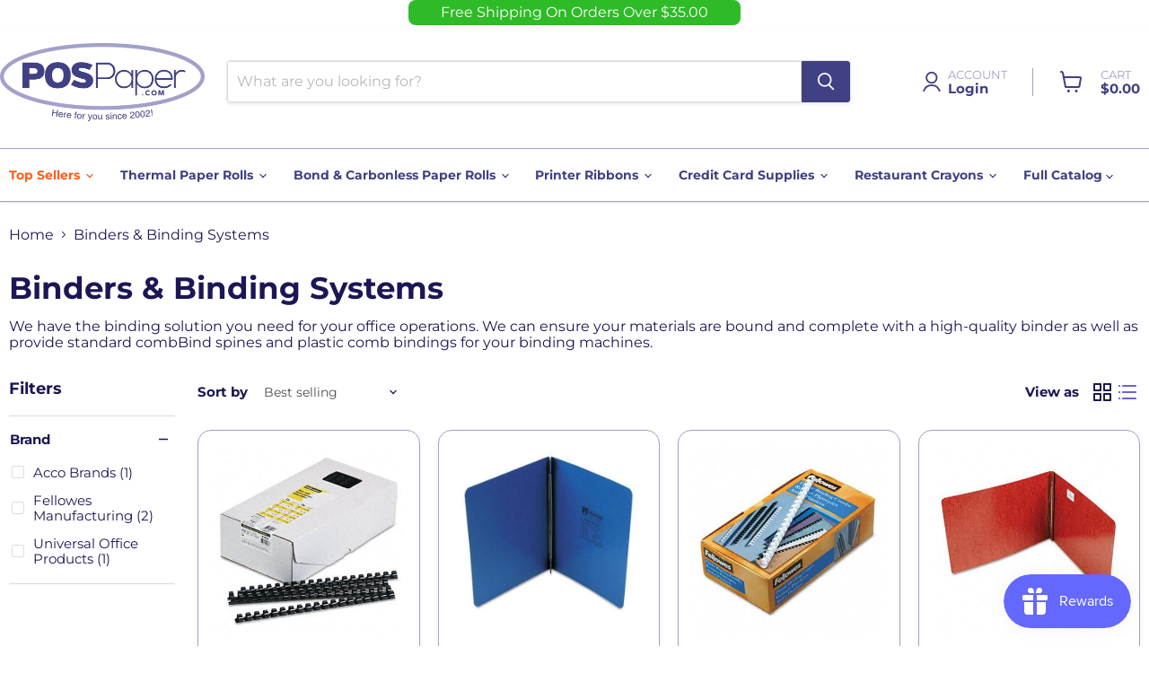

--- FILE ---
content_type: text/html; charset=utf-8
request_url: https://www.pospaper.com/collections/binders-binding-systems
body_size: 75307
content:
<!doctype html>
<html class="no-js no-touch" lang="en">
  <head>
<!-- Start of Booster Apps Seo-0.1--><title>Binders &amp; Binding Systems - POSPaper.com</title><meta name="description" content="Binders &amp; Binding Systems. Excellent quality &amp; value. Shop POSPaper direct for guaranteed lowest price &amp; fast shipping!" /><script type="application/ld+json">
  {
    "@context": "https://schema.org",
    "@type": "WebSite",
    "name": "POSPaper.com",
    "url": "https://www.pospaper.com",
    "potentialAction": {
      "@type": "SearchAction",
      "query-input": "required name=query",
      "target": "https://www.pospaper.com/search?q={query}"
    }
  }
</script>
<!-- end of Booster Apps SEO -->

 <script>
/*
if(!window.jQuery){
    var jqueryScript = document.createElement('script');
    jqueryScript.setAttribute('src','https://ajax.googleapis.com/ajax/libs/jquery/3.6.0/jquery.min.js'); 
    document.head.appendChild(jqueryScript); 
}
*/
__DL__jQueryinterval = setInterval(function(){
    // wait for jQuery to load & run script after jQuery has loaded
    if(window.jQuery){
        // search parameters
        getURLParams = function(name, url){
            if (!url) url = window.location.href;
            name = name.replace(/[\[\]]/g, "\\$&");
            var regex = new RegExp("[?&]" + name + "(=([^&#]*)|&|#|$)"),
            results = regex.exec(url);
            if (!results) return null;
            if (!results[2]) return '';
            return decodeURIComponent(results[2].replace(/\+/g, " "));
        };
        
        /**********************
        * DYNAMIC DEPENDENCIES
        ***********************/
        
        __DL__ = {
            dynamicCart: true,  // if cart is dynamic (meaning no refresh on cart add) set to true
            debug: false, // if true, console messages will be displayed
            cart: null,
            wishlist: null,
            removeCart: null
        };
        
        customBindings = {
            cartTriggers: [],
            viewCart: [],
            removeCartTrigger: [],
            cartVisableSelector: [],
            promoSubscriptionsSelectors: [],
            promoSuccess: [],
            ctaSelectors: [],
            newsletterSelectors: [],
            newsletterSuccess: [],
            searchPage: [],
            wishlistSelector: [],
            removeWishlist: [],
            wishlistPage: [],
            searchTermQuery: [getURLParams('q')], // replace var with correct query
        };
        
        /* DO NOT EDIT */
        defaultBindings = {
            cartTriggers: ['form[action="/cart/add"] [type="submit"],.add-to-cart,.cart-btn'],
            viewCart: ['form[action="/cart"],.my-cart,.trigger-cart,#mobileCart'],
            removeCartTrigger: ['[href*="/cart/change"]'],
            cartVisableSelector: ['.inlinecart.is-active,.inline-cart.is-active'],
            promoSubscriptionsSelectors: [],
            promoSuccess: [],
            ctaSelectors: [],
            newsletterSelectors: ['input.contact_email'],
            newsletterSuccess: ['.success_message'],
            searchPage: ['search'],
            wishlistSelector: [],
            removeWishlist: [],
            wishlistPage: []
        };
        
        // stitch bindings
        objectArray = customBindings;
        outputObject = __DL__;
        
        applyBindings = function(objectArray, outputObject){
            for (var x in objectArray) {  
                var key = x;
                var objs = objectArray[x]; 
                values = [];    
                if(objs.length > 0){    
                    values.push(objs);
                    if(key in outputObject){              
                        values.push(outputObject[key]); 
                        outputObject[key] = values.join(", "); 
                    }else{        
                        outputObject[key] = values.join(", ");
                    }   
                }  
            }
        };
        
        applyBindings(customBindings, __DL__);
        applyBindings(defaultBindings, __DL__);
        
        /**********************
        * PREREQUISITE LIBRARIES 
        ***********************/
        
        clearInterval(__DL__jQueryinterval);
        
        // jquery-cookies.js
        if(typeof $.cookie!==undefined){
            (function(a){if(typeof define==='function'&&define.amd){define(['jquery'],a)}else if(typeof exports==='object'){module.exports=a(require('jquery'))}else{a(jQuery)}}(function($){var g=/\+/g;function encode(s){return h.raw?s:encodeURIComponent(s)}function decode(s){return h.raw?s:decodeURIComponent(s)}function stringifyCookieValue(a){return encode(h.json?JSON.stringify(a):String(a))}function parseCookieValue(s){if(s.indexOf('"')===0){s=s.slice(1,-1).replace(/\\"/g,'"').replace(/\\\\/g,'\\')}try{s=decodeURIComponent(s.replace(g,' '));return h.json?JSON.parse(s):s}catch(e){}}function read(s,a){var b=h.raw?s:parseCookieValue(s);return $.isFunction(a)?a(b):b}var h=$.cookie=function(a,b,c){if(arguments.length>1&&!$.isFunction(b)){c=$.extend({},h.defaults,c);if(typeof c.expires==='number'){var d=c.expires,t=c.expires=new Date();t.setMilliseconds(t.getMilliseconds()+d*864e+5)}return(document.cookie=[encode(a),'=',stringifyCookieValue(b),c.expires?'; expires='+c.expires.toUTCString():'',c.path?'; path='+c.path:'',c.domain?'; domain='+c.domain:'',c.secure?'; secure':''].join(''))}var e=a?undefined:{},cookies=document.cookie?document.cookie.split('; '):[],i=0,l=cookies.length;for(;i<l;i++){var f=cookies[i].split('='),name=decode(f.shift()),cookie=f.join('=');if(a===name){e=read(cookie,b);break}if(!a&&(cookie=read(cookie))!==undefined){e[name]=cookie}}return e};h.defaults={};$.removeCookie=function(a,b){$.cookie(a,'',$.extend({},b,{expires:-1}));return!$.cookie(a)}}))}
        
        /**********************
        * Begin dataLayer Build 
        ***********************/
        
        window.dataLayer = window.dataLayer || [];  // init data layer if doesn't already exist

        var template = "collection"; 
        
        /**
        * Landing Page Cookie
        * 1. Detect if user just landed on the site
        * 2. Only fires if Page Title matches website */
        
        $.cookie.raw = true;
        if ($.cookie('landingPage') === undefined || $.cookie('landingPage').length === 0) {
            var landingPage = true;
            $.cookie('landingPage', unescape);
            $.removeCookie('landingPage', {path: '/'});
            $.cookie('landingPage', 'landed', {path: '/'});
        } else {
            var landingPage = false;
            $.cookie('landingPage', unescape);
            $.removeCookie('landingPage', {path: '/'});
            $.cookie('landingPage', 'refresh', {path: '/'});
        }
        if (__DL__.debug) {
            console.log('Landing Page: ' + landingPage);
        }
        
        /** 
        * Log State Cookie */
        
        
        var isLoggedIn = false;
        
        if (!isLoggedIn) {
            $.cookie('logState', unescape);
            $.removeCookie('logState', {path: '/'});
            $.cookie('logState', 'loggedOut', {path: '/'});
        } else {
            if ($.cookie('logState') === 'loggedOut' || $.cookie('logState') === undefined) {
                $.cookie('logState', unescape);
                $.removeCookie('logState', {path: '/'});
                $.cookie('logState', 'firstLog', {path: '/'});
            } else if ($.cookie('logState') === 'firstLog') {
                $.cookie('logState', unescape);
                $.removeCookie('logState', {path: '/'});
                $.cookie('logState', 'refresh', {path: '/'});
            }
        }
        
        if ($.cookie('logState') === 'firstLog') {
            var firstLog = true;
        } else {
            var firstLog = false;
        }
        
        /**********************
        * DATALAYER SECTIONS 
        ***********************/
        
        /**
        * DATALAYER: Landing Page
        * Fires any time a user first lands on the site. */
        
        if ($.cookie('landingPage') === 'landed') {
            dataLayer.push({
                'pageType': 'Landing',
                'event': 'first_time_visitor'
            });
        }
        
        /** 
        * DATALAYER: Log State
        * 1. Determine if user is logged in or not.
        * 2. Return User specific data. */
        
        var logState = {
            
            
            'logState' : "Logged Out",
            
            
            'firstLog'      : firstLog,
            'customerEmail' : null,
            'timestamp'     : Date().replace(/\(.*?\)/g,''),  
            
            'customerType'       : 'New',
            'customerTypeNumber' :'1', 
            
            'shippingInfo' : {
                'fullName'  : null,
                'firstName' : null,
                'lastName'  : null,
                'address1'  : null,
                'address2'  : null,
                'street'    : null,
                'city'      : null,
                'province'  : null,
                'zip'       : null,
                'country'   : null,
                'phone'     : null,
            },
            'billingInfo' : {
                'fullName'  : null,
                'firstName' : null,
                'lastName'  : null,
                'address1'  : null,
                'address2'  : null,
                'street'    : null,
                'city'      : null,
                'province'  : null,
                'zip'       : null,
                'country'   : null,
                'phone'     : null,
            },
            'checkoutEmail' : null,
            'currency'      : "USD",
            'pageType'      : 'Log State',
            'event'         : 'logState'
        }
        dataLayer.push(logState);

        /** 
        * DATALAYER: Homepage */
        
        if(document.location.pathname == "/"){
            dataLayer.push({
                'pageType' : 'Homepage',
                'event'    : 'homepage',
                logState
            });
        }
      
        /** 
        * DATALAYER: 404 Pages
        * Fire on 404 Pages */
      	

        /** 
        * DATALAYER: Blog Articles
        * Fire on Blog Article Pages */
        
        
        /** DATALAYER: Product List Page (Collections, Category)
        * Fire on all product listing pages. */
        
            var ecommerce = {
                'items': [
                    {
                        'item_id'        : 6777282199689,                  
                        'item_variant'    : null,             
                        'item_name'      : "Plastic Comb Bindings, 1\/2\" Diameter, 90 Sheet Capacity, Black, 100 Combs\/Pack",
                        'price'           : "46.95",
                        'item_brand'      : "pospaper.com",
                        'item_category'   : "Full Catalog",
                        'item_list_name'  : "Binders \u0026 Binding Systems",
                        'imageURL'        : "https://www.pospaper.com/cdn/shop/products/plastic-comb-bindings-1-2-diameter-90-sheet-capacity-black-100-combs-pack-12_grande.jpg?v=1676551847", 
                        'productURL'      : 'https://www.pospaper.com/products/fel52326',
                        'sku'             : null,
                    },
                    {
                        'item_id'        : 6777434374281,                  
                        'item_variant'    : null,             
                        'item_name'      : "Pressboard Report Cover, Prong Clip, Letter, 3\" Capacity, Dark Blue",
                        'price'           : "10.97",
                        'item_brand'      : "pospaper.com",
                        'item_category'   : "Full Catalog",
                        'item_list_name'  : "Binders \u0026 Binding Systems",
                        'imageURL'        : "https://www.pospaper.com/cdn/shop/products/pressboard-report-cover-prong-clip-letter-3-capacity-dark-blue-12_grande.jpg?v=1676551781", 
                        'productURL'      : 'https://www.pospaper.com/products/unv-80573',
                        'sku'             : null,
                    },
                    {
                        'item_id'        : 6777292947593,                  
                        'item_variant'    : null,             
                        'item_name'      : "Plastic Comb Bindings, 1\/2\" Diameter, 90 Sheet Capacity, White, 100 Combs\/Pack",
                        'price'           : "25.73",
                        'item_brand'      : "pospaper.com",
                        'item_category'   : "Full Catalog",
                        'item_list_name'  : "Binders \u0026 Binding Systems",
                        'imageURL'        : "https://www.pospaper.com/cdn/shop/products/plastic-comb-bindings-1-2-diameter-90-sheet-capacity-white-100-combs-pack-13_grande.jpg?v=1676551854", 
                        'productURL'      : 'https://www.pospaper.com/products/fel52372',
                        'sku'             : null,
                    },
                    {
                        'item_id'        : 6777286295689,                  
                        'item_variant'    : null,             
                        'item_name'      : "Pressboard Report Cover, Prong Clip, 11 x 17, 3\" Capacity, Red",
                        'price'           : "19.87",
                        'item_brand'      : "pospaper.com",
                        'item_category'   : "Full Catalog",
                        'item_list_name'  : "Binders \u0026 Binding Systems",
                        'imageURL'        : "https://www.pospaper.com/cdn/shop/products/pressboard-report-cover-prong-clip-11-x-17-3-capacity-red-12_grande.jpg?v=1676551777", 
                        'productURL'      : 'https://www.pospaper.com/products/acc47078',
                        'sku'             : null,
                    },
                    ]
                };  
            dataLayer.push({
                'productList' : "Binders \u0026 Binding Systems",
                'pageType'    : 'Collection',
                'event'       : 'view_item_list',
                ecommerce
            });
           
        
            
        /** DATALAYER: Product Page
        * Fire on all Product View pages. */
        


        /** DATALAYER: Cart View
        * Fire anytime a user views their cart (non-dynamic) */               
        
                
        /** DATALAYER: Checkout on Shopify Plus **/
        if(Shopify.Checkout){
            var ecommerce = {
                'transaction_id': 'null',
                'affiliation': "POSPaper.com",
                'value': "",
                'tax': "",
                'shipping': "",
                'subtotal': "",
                'currency': null,
                
                'email': null,
                'items':[],
                };
            if(Shopify.Checkout.step){ 
                if(Shopify.Checkout.step.length > 0){
                    if (Shopify.Checkout.step === 'contact_information'){
                        dataLayer.push({
                            'event'    :'begin_checkout',
                            'pageType' :'Customer Information',
                            'step': 1,
                        	ecommerce
                        });
                    }else if (Shopify.Checkout.step === 'shipping_method'){
                        dataLayer.push({
                            'event'    :'add_shipping_info',
                            'pageType' :'Shipping Information',
                            ecommerce
                        });
                    }else if( Shopify.Checkout.step === "payment_method" ){
                        dataLayer.push({
                            'event'    :'add_payment_info',
                            'pageType' :'Add Payment Info',
                        	ecommerce
                        });
                    }
                }
                            
                /** DATALAYER: Transaction */
                if(Shopify.Checkout.page == "thank_you"){
                    dataLayer.push({
                    'pageType' :'Transaction',
                    'event'    :'purchase',
                    ecommerce
                    });
                }               
            }
        }
              
	    /** DOM Ready **/	
        $(document).ready(function() {

            /** DATALAYER: Search Results */
            var searchPage = new RegExp(__DL__.searchPage, "g");
            if(document.location.pathname.match(searchPage)){
                var ecommerce = {
                    items :[],
                };
                dataLayer.push({
                    'pageType'   : "Search",
                    'search_term' : __DL__.searchTermQuery,                                       
                    'event'      : "search",
                    'item_list_name'  : null,
                    ecommerce
                });    
            }
            
            /** DATALAYER: Remove From Cart **/
            

            /** Google Tag Manager **/
            (function(w,d,s,l,i){w[l]=w[l]||[];w[l].push({'gtm.start':
            new Date().getTime(),event:'gtm.js'});var f=d.getElementsByTagName(s)[0],
            j=d.createElement(s),dl=l!='dataLayer'?'&l='+l:'';j.async=true;j.src=
            'https://www.googletagmanager.com/gtm.js?id='+i+dl;f.parentNode.insertBefore(j,f);
            })(window,document,'script','dataLayer','GTM-KRGM3GB');

        }); // document ready
    }
}, 500);
  
</script>              

  <meta name="facebook-domain-verification" content="cag66xftd5hxfvznyxffrmoscminuz" />
  <meta name="facebook-domain-verification" content="du2lzogglyz6sdkg3t96pff61fhfz2" />
 <!-- Google Tag Manager -->
 <script defer async="async">(function(w,d,s,l,i){w[l]=w[l]||[];w[l].push({'gtm.start':
 new Date().getTime(),event:'gtm.js'});var f=d.getElementsByTagName(s)[0],
 j=d.createElement(s),dl=l!='dataLayer'?'&l='+l:'';j.async=true;j.src=
 'https://www.googletagmanager.com/gtm.js?id='+i+dl;f.parentNode.insertBefore(j,f);
 })(window,document,'script','dataLayer','GTM-KRGM3GB');</script>
 <!-- End Google Tag Manager -->

    

    <meta charset="utf-8">
    <meta http-equiv="x-ua-compatible" content="IE=edge">
    
    <link rel="preconnect" href="https://cdn.shopify.com">
    <link rel="preconnect" href="https://fonts.shopifycdn.com">
    <link rel="preconnect" href="https://v.shopify.com">
    <link rel="preconnect" href="https://cdn.shopifycloud.com">
    <script src="https://ajax.googleapis.com/ajax/libs/jquery/3.6.0/jquery.min.js"></script>
    <script src="https://js.sentry-cdn.com/e0ec31f9aed7541d844867c2e8e4585b.min.js" crossorigin="anonymous"></script>
    
    
   
    <link rel="apple-touch-icon" sizes="57x57" href="https://cdn.shopify.com/s/files/1/0562/3686/7721/files/apple-icon-57x57.png">
    <link rel="apple-touch-icon" sizes="60x60" href="https://cdn.shopify.com/s/files/1/0562/3686/7721/files/apple-icon-60x60.png">
    <link rel="apple-touch-icon" sizes="72x72" href="https://cdn.shopify.com/s/files/1/0562/3686/7721/files/apple-icon-72x72.png">
    <link rel="apple-touch-icon" sizes="76x76" href="https://cdn.shopify.com/s/files/1/0562/3686/7721/files/apple-icon-76x76.png">
    <link rel="apple-touch-icon" sizes="114x114" href="https://cdn.shopify.com/s/files/1/0562/3686/7721/files/apple-icon-114x114.png">
    <link rel="apple-touch-icon" sizes="120x120" href="https://cdn.shopify.com/s/files/1/0562/3686/7721/files/apple-icon-120x120.png">
    <link rel="apple-touch-icon" sizes="144x144" href="https://cdn.shopify.com/s/files/1/0562/3686/7721/files/apple-icon-144x144.png">
    <link rel="apple-touch-icon" sizes="152x152" href="https://cdn.shopify.com/s/files/1/0562/3686/7721/files/apple-icon-152x152.png">
    <link rel="apple-touch-icon" sizes="180x180" href="https://cdn.shopify.com/s/files/1/0562/3686/7721/files/apple-icon-180x180.png">
    <link rel="icon" type="image/png" sizes="192x192"  href="https://cdn.shopify.com/s/files/1/0562/3686/7721/files/android-icon-192x192.png">
    <link rel="icon" type="image/png" sizes="32x32" href="https://cdn.shopify.com/s/files/1/0562/3686/7721/files/favicon-32x32_2ca54c0b-4fe0-4823-b27c-c25e02e63d47.png">
    <link rel="icon" type="image/png" sizes="96x96" href="https://cdn.shopify.com/s/files/1/0562/3686/7721/files/favicon-96x96.png">
    <link rel="icon" type="image/png" sizes="16x16" href="https://cdn.shopify.com/s/files/1/0562/3686/7721/files/favicon-16x16.png">
    <meta name="msapplication-TileColor" content="#ffffff">
    <meta name="msapplication-TileImage" content="https://cdn.shopify.com/s/files/1/0562/3686/7721/files/ms-icon-144x144.png">
    <meta name="theme-color" content="#ffffff">
    
    
      <link rel="canonical" href="https://www.pospaper.com/collections/binders-binding-systems" />
    

    <meta name="viewport" content="width=device-width">

    
    





<meta property="og:site_name" content="POSPaper.com">
<meta property="og:url" content="https://www.pospaper.com/collections/binders-binding-systems">
<meta property="og:title" content="Binders &amp; Binding Systems - POSPaper.com">
<meta property="og:type" content="website">
<meta property="og:description" content="Binders &amp; Binding Systems. Excellent quality &amp; value. Shop POSPaper direct for guaranteed lowest price &amp; fast shipping!">




    
    
    

    
    
    <meta
      property="og:image"
      content="https://www.pospaper.com/cdn/shop/collections/f4996b123ab998397c831211382fb898_1200x1200.jpg?v=1676461932"
    />
    <meta
      property="og:image:secure_url"
      content="https://www.pospaper.com/cdn/shop/collections/f4996b123ab998397c831211382fb898_1200x1200.jpg?v=1676461932"
    />
    <meta property="og:image:width" content="1200" />
    <meta property="og:image:height" content="1200" />
    
    
    <meta property="og:image:alt" content="Binders & Binding Systems - POSpaper.com" />
  












<meta name="twitter:title" content="Binders &amp; Binding Systems - POSPaper.com">
<meta name="twitter:description" content="Binders &amp; Binding Systems. Excellent quality &amp; value. Shop POSPaper direct for guaranteed lowest price &amp; fast shipping!">


    
    
    
      
      
      <meta name="twitter:card" content="summary">
    
    
    <meta
      property="twitter:image"
      content="https://www.pospaper.com/cdn/shop/collections/f4996b123ab998397c831211382fb898_1200x1200_crop_center.jpg?v=1676461932"
    />
    <meta property="twitter:image:width" content="1200" />
    <meta property="twitter:image:height" content="1200" />
    
    
    <meta property="twitter:image:alt" content="Binders &amp; Binding Systems - POSpaper.com" />
  



    <link rel="preload" href="//www.pospaper.com/cdn/fonts/montserrat/montserrat_n4.81949fa0ac9fd2021e16436151e8eaa539321637.woff2" as="font" crossorigin="anonymous">
    <link rel="preload" as="style" href="//www.pospaper.com/cdn/shop/t/44/assets/swiper-bundle.min.css?v=151147251464802146341753691500">
    <link rel="preload" as="style" href="//www.pospaper.com/cdn/shop/t/44/assets/theme.css?v=129451716427211728481766152608">
    <link rel="preload" as="style" href="//www.pospaper.com/cdn/shop/t/44/assets/pospaper.css?v=46317280137104685711766152141">
    <script>window.performance && window.performance.mark && window.performance.mark('shopify.content_for_header.start');</script><meta name="google-site-verification" content="iyXJX46kzBMZ78fh8ctpJvmyIImyhg_emcvCDDGLx9c">
<meta name="google-site-verification" content="ambv4kx4el_q0ZgUWVi9EVhipuq-C89fCQWNwaSeifc">
<meta id="shopify-digital-wallet" name="shopify-digital-wallet" content="/56236867721/digital_wallets/dialog">
<meta name="shopify-checkout-api-token" content="4524d9c45bab16421ea946ae3af3a1fc">
<meta id="in-context-paypal-metadata" data-shop-id="56236867721" data-venmo-supported="false" data-environment="production" data-locale="en_US" data-paypal-v4="true" data-currency="USD">
<link rel="alternate" type="application/atom+xml" title="Feed" href="/collections/binders-binding-systems.atom" />
<link rel="alternate" type="application/json+oembed" href="https://www.pospaper.com/collections/binders-binding-systems.oembed">
<script async="async" src="/checkouts/internal/preloads.js?locale=en-US"></script>
<link rel="preconnect" href="https://shop.app" crossorigin="anonymous">
<script async="async" src="https://shop.app/checkouts/internal/preloads.js?locale=en-US&shop_id=56236867721" crossorigin="anonymous"></script>
<script id="apple-pay-shop-capabilities" type="application/json">{"shopId":56236867721,"countryCode":"US","currencyCode":"USD","merchantCapabilities":["supports3DS"],"merchantId":"gid:\/\/shopify\/Shop\/56236867721","merchantName":"POSPaper.com","requiredBillingContactFields":["postalAddress","email"],"requiredShippingContactFields":["postalAddress","email"],"shippingType":"shipping","supportedNetworks":["visa","masterCard","amex","discover","elo","jcb"],"total":{"type":"pending","label":"POSPaper.com","amount":"1.00"},"shopifyPaymentsEnabled":true,"supportsSubscriptions":true}</script>
<script id="shopify-features" type="application/json">{"accessToken":"4524d9c45bab16421ea946ae3af3a1fc","betas":["rich-media-storefront-analytics"],"domain":"www.pospaper.com","predictiveSearch":true,"shopId":56236867721,"locale":"en"}</script>
<script>var Shopify = Shopify || {};
Shopify.shop = "pospaper-com.myshopify.com";
Shopify.locale = "en";
Shopify.currency = {"active":"USD","rate":"1.0"};
Shopify.country = "US";
Shopify.theme = {"name":"pospaper\/main","id":145600053385,"schema_name":"Empire","schema_version":"11.1.1","theme_store_id":null,"role":"main"};
Shopify.theme.handle = "null";
Shopify.theme.style = {"id":null,"handle":null};
Shopify.cdnHost = "www.pospaper.com/cdn";
Shopify.routes = Shopify.routes || {};
Shopify.routes.root = "/";</script>
<script type="module">!function(o){(o.Shopify=o.Shopify||{}).modules=!0}(window);</script>
<script>!function(o){function n(){var o=[];function n(){o.push(Array.prototype.slice.apply(arguments))}return n.q=o,n}var t=o.Shopify=o.Shopify||{};t.loadFeatures=n(),t.autoloadFeatures=n()}(window);</script>
<script>
  window.ShopifyPay = window.ShopifyPay || {};
  window.ShopifyPay.apiHost = "shop.app\/pay";
  window.ShopifyPay.redirectState = null;
</script>
<script id="shop-js-analytics" type="application/json">{"pageType":"collection"}</script>
<script defer="defer" async type="module" src="//www.pospaper.com/cdn/shopifycloud/shop-js/modules/v2/client.init-shop-cart-sync_BApSsMSl.en.esm.js"></script>
<script defer="defer" async type="module" src="//www.pospaper.com/cdn/shopifycloud/shop-js/modules/v2/chunk.common_CBoos6YZ.esm.js"></script>
<script type="module">
  await import("//www.pospaper.com/cdn/shopifycloud/shop-js/modules/v2/client.init-shop-cart-sync_BApSsMSl.en.esm.js");
await import("//www.pospaper.com/cdn/shopifycloud/shop-js/modules/v2/chunk.common_CBoos6YZ.esm.js");

  window.Shopify.SignInWithShop?.initShopCartSync?.({"fedCMEnabled":true,"windoidEnabled":true});

</script>
<script>
  window.Shopify = window.Shopify || {};
  if (!window.Shopify.featureAssets) window.Shopify.featureAssets = {};
  window.Shopify.featureAssets['shop-js'] = {"shop-cart-sync":["modules/v2/client.shop-cart-sync_DJczDl9f.en.esm.js","modules/v2/chunk.common_CBoos6YZ.esm.js"],"init-fed-cm":["modules/v2/client.init-fed-cm_BzwGC0Wi.en.esm.js","modules/v2/chunk.common_CBoos6YZ.esm.js"],"init-windoid":["modules/v2/client.init-windoid_BS26ThXS.en.esm.js","modules/v2/chunk.common_CBoos6YZ.esm.js"],"init-shop-email-lookup-coordinator":["modules/v2/client.init-shop-email-lookup-coordinator_DFwWcvrS.en.esm.js","modules/v2/chunk.common_CBoos6YZ.esm.js"],"shop-cash-offers":["modules/v2/client.shop-cash-offers_DthCPNIO.en.esm.js","modules/v2/chunk.common_CBoos6YZ.esm.js","modules/v2/chunk.modal_Bu1hFZFC.esm.js"],"shop-button":["modules/v2/client.shop-button_D_JX508o.en.esm.js","modules/v2/chunk.common_CBoos6YZ.esm.js"],"shop-toast-manager":["modules/v2/client.shop-toast-manager_tEhgP2F9.en.esm.js","modules/v2/chunk.common_CBoos6YZ.esm.js"],"avatar":["modules/v2/client.avatar_BTnouDA3.en.esm.js"],"pay-button":["modules/v2/client.pay-button_BuNmcIr_.en.esm.js","modules/v2/chunk.common_CBoos6YZ.esm.js"],"init-shop-cart-sync":["modules/v2/client.init-shop-cart-sync_BApSsMSl.en.esm.js","modules/v2/chunk.common_CBoos6YZ.esm.js"],"shop-login-button":["modules/v2/client.shop-login-button_DwLgFT0K.en.esm.js","modules/v2/chunk.common_CBoos6YZ.esm.js","modules/v2/chunk.modal_Bu1hFZFC.esm.js"],"init-customer-accounts-sign-up":["modules/v2/client.init-customer-accounts-sign-up_TlVCiykN.en.esm.js","modules/v2/client.shop-login-button_DwLgFT0K.en.esm.js","modules/v2/chunk.common_CBoos6YZ.esm.js","modules/v2/chunk.modal_Bu1hFZFC.esm.js"],"init-shop-for-new-customer-accounts":["modules/v2/client.init-shop-for-new-customer-accounts_DrjXSI53.en.esm.js","modules/v2/client.shop-login-button_DwLgFT0K.en.esm.js","modules/v2/chunk.common_CBoos6YZ.esm.js","modules/v2/chunk.modal_Bu1hFZFC.esm.js"],"init-customer-accounts":["modules/v2/client.init-customer-accounts_C0Oh2ljF.en.esm.js","modules/v2/client.shop-login-button_DwLgFT0K.en.esm.js","modules/v2/chunk.common_CBoos6YZ.esm.js","modules/v2/chunk.modal_Bu1hFZFC.esm.js"],"shop-follow-button":["modules/v2/client.shop-follow-button_C5D3XtBb.en.esm.js","modules/v2/chunk.common_CBoos6YZ.esm.js","modules/v2/chunk.modal_Bu1hFZFC.esm.js"],"checkout-modal":["modules/v2/client.checkout-modal_8TC_1FUY.en.esm.js","modules/v2/chunk.common_CBoos6YZ.esm.js","modules/v2/chunk.modal_Bu1hFZFC.esm.js"],"lead-capture":["modules/v2/client.lead-capture_D-pmUjp9.en.esm.js","modules/v2/chunk.common_CBoos6YZ.esm.js","modules/v2/chunk.modal_Bu1hFZFC.esm.js"],"shop-login":["modules/v2/client.shop-login_BmtnoEUo.en.esm.js","modules/v2/chunk.common_CBoos6YZ.esm.js","modules/v2/chunk.modal_Bu1hFZFC.esm.js"],"payment-terms":["modules/v2/client.payment-terms_BHOWV7U_.en.esm.js","modules/v2/chunk.common_CBoos6YZ.esm.js","modules/v2/chunk.modal_Bu1hFZFC.esm.js"]};
</script>
<script>(function() {
  var isLoaded = false;
  function asyncLoad() {
    if (isLoaded) return;
    isLoaded = true;
    var urls = ["https:\/\/static.rechargecdn.com\/assets\/js\/widget.min.js?shop=pospaper-com.myshopify.com","https:\/\/js.smile.io\/v1\/smile-shopify.js?shop=pospaper-com.myshopify.com","\/\/secure.apps.shappify.com\/apps\/csp\/customer_pricing.php?shop=pospaper-com.myshopify.com","https:\/\/cp.boldapps.net\/csp_install_check.js?shop=pospaper-com.myshopify.com","https:\/\/cp.boldapps.net\/js\/cspqb.js?shop=pospaper-com.myshopify.com","\/\/cdn.shopify.com\/proxy\/5c8f898892415f04b55959b84c39df050f48517f094772a4bd993fabffa44ea2\/d11gyepaze0qmc.cloudfront.net\/assets\/js\/order-lookup-by-hulkapps.js?shop=pospaper-com.myshopify.com\u0026sp-cache-control=cHVibGljLCBtYXgtYWdlPTkwMA","https:\/\/call.chatra.io\/shopify?chatraId=eDmCHy6JRS6Fv5QM3\u0026shop=pospaper-com.myshopify.com","\/\/cdn.shopify.com\/proxy\/aa4a5104b9b2096710987f47e8fd130049d9f37046daf68fca81911fd6123134\/b2b-solution.bsscommerce.com\/js\/bss-b2b-cp.js?shop=pospaper-com.myshopify.com\u0026sp-cache-control=cHVibGljLCBtYXgtYWdlPTkwMA"];
    for (var i = 0; i < urls.length; i++) {
      var s = document.createElement('script');
      s.type = 'text/javascript';
      s.async = true;
      s.src = urls[i];
      var x = document.getElementsByTagName('script')[0];
      x.parentNode.insertBefore(s, x);
    }
  };
  if(window.attachEvent) {
    window.attachEvent('onload', asyncLoad);
  } else {
    window.addEventListener('load', asyncLoad, false);
  }
})();</script>
<script id="__st">var __st={"a":56236867721,"offset":-18000,"reqid":"d7eebe39-1f98-4e8a-a60e-6ba0adea6a71-1768933623","pageurl":"www.pospaper.com\/collections\/binders-binding-systems","u":"4e4d6585e18f","p":"collection","rtyp":"collection","rid":265835249801};</script>
<script>window.ShopifyPaypalV4VisibilityTracking = true;</script>
<script id="captcha-bootstrap">!function(){'use strict';const t='contact',e='account',n='new_comment',o=[[t,t],['blogs',n],['comments',n],[t,'customer']],c=[[e,'customer_login'],[e,'guest_login'],[e,'recover_customer_password'],[e,'create_customer']],r=t=>t.map((([t,e])=>`form[action*='/${t}']:not([data-nocaptcha='true']) input[name='form_type'][value='${e}']`)).join(','),a=t=>()=>t?[...document.querySelectorAll(t)].map((t=>t.form)):[];function s(){const t=[...o],e=r(t);return a(e)}const i='password',u='form_key',d=['recaptcha-v3-token','g-recaptcha-response','h-captcha-response',i],f=()=>{try{return window.sessionStorage}catch{return}},m='__shopify_v',_=t=>t.elements[u];function p(t,e,n=!1){try{const o=window.sessionStorage,c=JSON.parse(o.getItem(e)),{data:r}=function(t){const{data:e,action:n}=t;return t[m]||n?{data:e,action:n}:{data:t,action:n}}(c);for(const[e,n]of Object.entries(r))t.elements[e]&&(t.elements[e].value=n);n&&o.removeItem(e)}catch(o){console.error('form repopulation failed',{error:o})}}const l='form_type',E='cptcha';function T(t){t.dataset[E]=!0}const w=window,h=w.document,L='Shopify',v='ce_forms',y='captcha';let A=!1;((t,e)=>{const n=(g='f06e6c50-85a8-45c8-87d0-21a2b65856fe',I='https://cdn.shopify.com/shopifycloud/storefront-forms-hcaptcha/ce_storefront_forms_captcha_hcaptcha.v1.5.2.iife.js',D={infoText:'Protected by hCaptcha',privacyText:'Privacy',termsText:'Terms'},(t,e,n)=>{const o=w[L][v],c=o.bindForm;if(c)return c(t,g,e,D).then(n);var r;o.q.push([[t,g,e,D],n]),r=I,A||(h.body.append(Object.assign(h.createElement('script'),{id:'captcha-provider',async:!0,src:r})),A=!0)});var g,I,D;w[L]=w[L]||{},w[L][v]=w[L][v]||{},w[L][v].q=[],w[L][y]=w[L][y]||{},w[L][y].protect=function(t,e){n(t,void 0,e),T(t)},Object.freeze(w[L][y]),function(t,e,n,w,h,L){const[v,y,A,g]=function(t,e,n){const i=e?o:[],u=t?c:[],d=[...i,...u],f=r(d),m=r(i),_=r(d.filter((([t,e])=>n.includes(e))));return[a(f),a(m),a(_),s()]}(w,h,L),I=t=>{const e=t.target;return e instanceof HTMLFormElement?e:e&&e.form},D=t=>v().includes(t);t.addEventListener('submit',(t=>{const e=I(t);if(!e)return;const n=D(e)&&!e.dataset.hcaptchaBound&&!e.dataset.recaptchaBound,o=_(e),c=g().includes(e)&&(!o||!o.value);(n||c)&&t.preventDefault(),c&&!n&&(function(t){try{if(!f())return;!function(t){const e=f();if(!e)return;const n=_(t);if(!n)return;const o=n.value;o&&e.removeItem(o)}(t);const e=Array.from(Array(32),(()=>Math.random().toString(36)[2])).join('');!function(t,e){_(t)||t.append(Object.assign(document.createElement('input'),{type:'hidden',name:u})),t.elements[u].value=e}(t,e),function(t,e){const n=f();if(!n)return;const o=[...t.querySelectorAll(`input[type='${i}']`)].map((({name:t})=>t)),c=[...d,...o],r={};for(const[a,s]of new FormData(t).entries())c.includes(a)||(r[a]=s);n.setItem(e,JSON.stringify({[m]:1,action:t.action,data:r}))}(t,e)}catch(e){console.error('failed to persist form',e)}}(e),e.submit())}));const S=(t,e)=>{t&&!t.dataset[E]&&(n(t,e.some((e=>e===t))),T(t))};for(const o of['focusin','change'])t.addEventListener(o,(t=>{const e=I(t);D(e)&&S(e,y())}));const B=e.get('form_key'),M=e.get(l),P=B&&M;t.addEventListener('DOMContentLoaded',(()=>{const t=y();if(P)for(const e of t)e.elements[l].value===M&&p(e,B);[...new Set([...A(),...v().filter((t=>'true'===t.dataset.shopifyCaptcha))])].forEach((e=>S(e,t)))}))}(h,new URLSearchParams(w.location.search),n,t,e,['guest_login'])})(!0,!0)}();</script>
<script integrity="sha256-4kQ18oKyAcykRKYeNunJcIwy7WH5gtpwJnB7kiuLZ1E=" data-source-attribution="shopify.loadfeatures" defer="defer" src="//www.pospaper.com/cdn/shopifycloud/storefront/assets/storefront/load_feature-a0a9edcb.js" crossorigin="anonymous"></script>
<script crossorigin="anonymous" defer="defer" src="//www.pospaper.com/cdn/shopifycloud/storefront/assets/shopify_pay/storefront-65b4c6d7.js?v=20250812"></script>
<script data-source-attribution="shopify.dynamic_checkout.dynamic.init">var Shopify=Shopify||{};Shopify.PaymentButton=Shopify.PaymentButton||{isStorefrontPortableWallets:!0,init:function(){window.Shopify.PaymentButton.init=function(){};var t=document.createElement("script");t.src="https://www.pospaper.com/cdn/shopifycloud/portable-wallets/latest/portable-wallets.en.js",t.type="module",document.head.appendChild(t)}};
</script>
<script data-source-attribution="shopify.dynamic_checkout.buyer_consent">
  function portableWalletsHideBuyerConsent(e){var t=document.getElementById("shopify-buyer-consent"),n=document.getElementById("shopify-subscription-policy-button");t&&n&&(t.classList.add("hidden"),t.setAttribute("aria-hidden","true"),n.removeEventListener("click",e))}function portableWalletsShowBuyerConsent(e){var t=document.getElementById("shopify-buyer-consent"),n=document.getElementById("shopify-subscription-policy-button");t&&n&&(t.classList.remove("hidden"),t.removeAttribute("aria-hidden"),n.addEventListener("click",e))}window.Shopify?.PaymentButton&&(window.Shopify.PaymentButton.hideBuyerConsent=portableWalletsHideBuyerConsent,window.Shopify.PaymentButton.showBuyerConsent=portableWalletsShowBuyerConsent);
</script>
<script data-source-attribution="shopify.dynamic_checkout.cart.bootstrap">document.addEventListener("DOMContentLoaded",(function(){function t(){return document.querySelector("shopify-accelerated-checkout-cart, shopify-accelerated-checkout")}if(t())Shopify.PaymentButton.init();else{new MutationObserver((function(e,n){t()&&(Shopify.PaymentButton.init(),n.disconnect())})).observe(document.body,{childList:!0,subtree:!0})}}));
</script>
<link id="shopify-accelerated-checkout-styles" rel="stylesheet" media="screen" href="https://www.pospaper.com/cdn/shopifycloud/portable-wallets/latest/accelerated-checkout-backwards-compat.css" crossorigin="anonymous">
<style id="shopify-accelerated-checkout-cart">
        #shopify-buyer-consent {
  margin-top: 1em;
  display: inline-block;
  width: 100%;
}

#shopify-buyer-consent.hidden {
  display: none;
}

#shopify-subscription-policy-button {
  background: none;
  border: none;
  padding: 0;
  text-decoration: underline;
  font-size: inherit;
  cursor: pointer;
}

#shopify-subscription-policy-button::before {
  box-shadow: none;
}

      </style>

<script>window.performance && window.performance.mark && window.performance.mark('shopify.content_for_header.end');</script>

    <link href="//www.pospaper.com/cdn/shop/t/44/assets/swiper-bundle.min.css?v=151147251464802146341753691500" rel="stylesheet" type="text/css" media="all" />
    <link href="//www.pospaper.com/cdn/shop/t/44/assets/theme.css?v=129451716427211728481766152608" rel="stylesheet" type="text/css" media="all" />
    <link href="//www.pospaper.com/cdn/shop/t/44/assets/pospaper.css?v=46317280137104685711766152141" rel="stylesheet" type="text/css" media="all" />

    
      <link href="//www.pospaper.com/cdn/shop/t/44/assets/ripple.css?v=100240391239311985871753691503" rel="stylesheet" type="text/css" media="all" />
    

    
    <script>
      window.Theme = window.Theme || {};
      window.Theme.version = '11.1.1';
      window.Theme.name = 'Empire';
      window.Theme.pageType = 'collection';
      window.Theme.routes = {
        "root_url": "/",
        "account_url": "/account",
        "account_login_url": "/account/login",
        "account_logout_url": "/account/logout",
        "account_register_url": "/account/register",
        "account_addresses_url": "/account/addresses",
        "collections_url": "/collections",
        "all_products_collection_url": "/collections/all",
        "search_url": "/search",
        "predictive_search_url": "/search/suggest",
        "cart_url": "/cart",
        "cart_add_url": "/cart/add",
        "cart_change_url": "/cart/change",
        "cart_clear_url": "/cart/clear",
        "product_recommendations_url": "/recommendations/products",
      };
    </script>
    

<script>
    
    
    
    
    
    var gsf_conversion_data = {page_type : 'category', event : 'view_item_list', data : {product_data : [{variant_id : 39902501798025, product_id : 6777282199689, name : "Plastic Comb Bindings, 1/2&quot; Diameter, 90 Sheet Capacity, Black, 100 Combs/Pack", price : "46.95", currency : "USD", sku : "4857033", brand : "pospaper.com", variant : "Default Title", category : "Full Catalog", quantity : "999987" }, {variant_id : 39902957731977, product_id : 6777434374281, name : "Pressboard Report Cover, Prong Clip, Letter, 3&quot; Capacity, Dark Blue", price : "10.97", currency : "USD", sku : "UNV80573", brand : "pospaper.com", variant : "Default Title", category : "Full Catalog", quantity : "1000000" }, {variant_id : 39902523064457, product_id : 6777292947593, name : "Plastic Comb Bindings, 1/2&quot; Diameter, 90 Sheet Capacity, White, 100 Combs/Pack", price : "25.73", currency : "USD", sku : "9664079", brand : "pospaper.com", variant : "Default Title", category : "Full Catalog", quantity : "1000000" }, {variant_id : 39902514348169, product_id : 6777286295689, name : "Pressboard Report Cover, Prong Clip, 11 x 17, 3&quot; Capacity, Red", price : "19.87", currency : "USD", sku : "7748205", brand : "pospaper.com", variant : "Default Title", category : "Full Catalog", quantity : "1000000" }], total_price :"103.52", shop_currency : "USD", collection_id : "265835249801", collection_name : "Binders & Binding Systems" }};
    
</script>
<img alt="icon" width="1400" height="1400" style="pointer-events: none; position: absolute; top: 0; left: 0; width: 99vw; height: 99vh; max-width: 99vw; max-height: 99vh;"  src="[data-uri]">

  <!-- BEGIN app block: shopify://apps/c-hub-customer-accounts/blocks/app-embed/0fb3ba0b-4c65-4919-a85a-48bc2d368e9c --><script>(function () { try { localStorage.removeItem('chInitPageLoad'); } catch (error) {}})();</script><!-- END app block --><!-- BEGIN app block: shopify://apps/bm-country-blocker-ip-blocker/blocks/boostmark-blocker/bf9db4b9-be4b-45e1-8127-bbcc07d93e7e -->

  <script src="https://cdn.shopify.com/extensions/019b300f-1323-7b7a-bda2-a589132c3189/boostymark-regionblock-71/assets/blocker.js?v=4&shop=pospaper-com.myshopify.com" async></script>
  <script src="https://cdn.shopify.com/extensions/019b300f-1323-7b7a-bda2-a589132c3189/boostymark-regionblock-71/assets/jk4ukh.js?c=6&shop=pospaper-com.myshopify.com" async></script>

  
    <script async>
      function _0x3f8f(_0x223ce8,_0x21bbeb){var _0x6fb9ec=_0x6fb9();return _0x3f8f=function(_0x3f8f82,_0x5dbe6e){_0x3f8f82=_0x3f8f82-0x191;var _0x51bf69=_0x6fb9ec[_0x3f8f82];return _0x51bf69;},_0x3f8f(_0x223ce8,_0x21bbeb);}(function(_0x4724fe,_0xeb51bb){var _0x47dea2=_0x3f8f,_0x141c8b=_0x4724fe();while(!![]){try{var _0x4a9abe=parseInt(_0x47dea2(0x1af))/0x1*(-parseInt(_0x47dea2(0x1aa))/0x2)+-parseInt(_0x47dea2(0x1a7))/0x3*(parseInt(_0x47dea2(0x192))/0x4)+parseInt(_0x47dea2(0x1a3))/0x5*(parseInt(_0x47dea2(0x1a6))/0x6)+-parseInt(_0x47dea2(0x19d))/0x7*(-parseInt(_0x47dea2(0x191))/0x8)+-parseInt(_0x47dea2(0x1a4))/0x9*(parseInt(_0x47dea2(0x196))/0xa)+-parseInt(_0x47dea2(0x1a0))/0xb+parseInt(_0x47dea2(0x198))/0xc;if(_0x4a9abe===_0xeb51bb)break;else _0x141c8b['push'](_0x141c8b['shift']());}catch(_0x5bdae7){_0x141c8b['push'](_0x141c8b['shift']());}}}(_0x6fb9,0x2b917),function e(){var _0x379294=_0x3f8f;window[_0x379294(0x19f)]=![];var _0x59af3b=new MutationObserver(function(_0x10185c){var _0x39bea0=_0x379294;_0x10185c[_0x39bea0(0x19b)](function(_0x486a2e){var _0x1ea3a0=_0x39bea0;_0x486a2e['addedNodes'][_0x1ea3a0(0x19b)](function(_0x1880c1){var _0x37d441=_0x1ea3a0;if(_0x1880c1[_0x37d441(0x193)]===_0x37d441(0x19c)&&window[_0x37d441(0x19f)]==![]){var _0x64f391=_0x1880c1['textContent']||_0x1880c1[_0x37d441(0x19e)];_0x64f391[_0x37d441(0x1ad)](_0x37d441(0x1ab))&&(window[_0x37d441(0x19f)]=!![],window['_bm_blocked_script']=_0x64f391,_0x1880c1[_0x37d441(0x194)][_0x37d441(0x1a2)](_0x1880c1),_0x59af3b[_0x37d441(0x195)]());}});});});_0x59af3b[_0x379294(0x1a9)](document[_0x379294(0x1a5)],{'childList':!![],'subtree':!![]}),setTimeout(()=>{var _0x43bd71=_0x379294;if(!window[_0x43bd71(0x1ae)]&&window['_bm_blocked']){var _0x4f89e0=document[_0x43bd71(0x1a8)](_0x43bd71(0x19a));_0x4f89e0[_0x43bd71(0x1ac)]=_0x43bd71(0x197),_0x4f89e0[_0x43bd71(0x1a1)]=window['_bm_blocked_script'],document[_0x43bd71(0x199)]['appendChild'](_0x4f89e0);}},0x2ee0);}());function _0x6fb9(){var _0x432d5b=['head','script','forEach','SCRIPT','7fPmGqS','src','_bm_blocked','1276902CZtaAd','textContent','removeChild','5xRSprd','513qTrjgw','documentElement','1459980yoQzSv','6QRCLrj','createElement','observe','33750bDyRAA','var\x20customDocumentWrite\x20=\x20function(content)','className','includes','bmExtension','11ecERGS','2776368sDqaNF','444776RGnQWH','nodeName','parentNode','disconnect','25720cFqzCY','analytics','3105336gpytKO'];_0x6fb9=function(){return _0x432d5b;};return _0x6fb9();}
    </script>
  

  

  
    <script async>
      !function(){var t;new MutationObserver(function(t,e){if(document.body&&(e.disconnect(),!window.bmExtension)){let i=document.createElement('div');i.id='bm-preload-mask',i.style.cssText='position: fixed !important; top: 0 !important; left: 0 !important; width: 100% !important; height: 100% !important; background-color: white !important; z-index: 2147483647 !important; display: block !important;',document.body.appendChild(i),setTimeout(function(){i.parentNode&&i.parentNode.removeChild(i);},1e4);}}).observe(document.documentElement,{childList:!0,subtree:!0});}();
    </script>
  

  

  













<!-- END app block --><!-- BEGIN app block: shopify://apps/bss-b2b-solution/blocks/config-header/451233f2-9631-4c49-8b6f-057e4ebcde7f -->

<script id="bss-b2b-config-data">
  	if (typeof BSS_B2B == 'undefined') {
  		var BSS_B2B = {};
	}

	
        BSS_B2B.storeId = 7891;
        BSS_B2B.currentPlan = "false";
        BSS_B2B.planCode = "platinum";
        BSS_B2B.shopModules = JSON.parse('[{"code":"qb","status":1},{"code":"cp","status":1},{"code":"act","status":0},{"code":"form","status":0},{"code":"tax_exempt","status":0},{"code":"amo","status":0},{"code":"mc","status":0},{"code":"public_api","status":0},{"code":"dc","status":0},{"code":"cart_note","status":0},{"code":"mo","status":0},{"code":"tax_display","status":0},{"code":"sr","status":0},{"code":"bogo","status":0},{"code":"qi","status":0},{"code":"ef","status":0},{"code":"pl","status":1}]');
        BSS_B2B.subscriptionModules = JSON.parse('[]');
        var bssB2bApiServer = "https://b2b-solution-api.bsscommerce.com";
        var bssB2bCmsUrl = "https://b2b-solution.bsscommerce.com";
        var bssGeoServiceUrl = "https://geo-ip-service.bsscommerce.com";
        var bssB2bCheckoutUrl = "https://b2b-solution-checkout.bsscommerce.com";
    

	
		BSS_B2B.integrationApp = null;
	

	

	
		
		
		BSS_B2B.configData = [].concat([],[],[],[],[],[],[],[],[],[],);
		BSS_B2B.cpSettings = {"cpType":0,"default_price_color":"#000000","price_applied_cp_color":"#000000"};
		BSS_B2B.customPricingSettings = null;
	
	
		

		BSS_B2B.plConfigData = [].concat([],[],[],[],[],[],[],[],[],[],);
		BSS_B2B.cpSettings = {"cpType":0,"default_price_color":"#000000","price_applied_cp_color":"#000000"};
	
	
		
		BSS_B2B.qbRules = [].concat([{"id":5357,"name":"Meridian Discount: 19350DT","priority":0,"apply_to":4,"customer_ids":"","customer_tags":"Meridian","product_condition_type":1,"product_ids":"6777324077193","product_collections":"","product_tags":"","rule_type":0,"rule_setting":0,"qty_table":[{"id":20677,"rule_id":5357,"qty_from":1,"qty_to":null,"discount_type":0,"discount_value":26.09,"createdAt":"2022-12-30T00:13:07.000Z","updatedAt":"2022-12-30T00:13:07.000Z"}],"amount_table":[{"id":1473,"rule_id":5357,"amount_from":"1.00","amount_to":"99999.00","discount_type":0,"discount_value":26.09,"createdAt":"2022-12-29T03:44:18.000Z","updatedAt":"2022-12-29T03:44:18.000Z"}],"exc_customer_tags":"","exclude_from":0,"exc_customers":null,"createdAt":"2022-12-29T03:44:18.000Z","qb_table_type":7,"token":"DQSNouCB+L+WIpjVp+9S7dZFyXSeW/pNEEB/bM9JU3o="},{"id":5360,"name":"Meridian Discount: 19029DT","priority":0,"apply_to":4,"customer_ids":"","customer_tags":"Meridian","product_condition_type":1,"product_ids":"6777321717897","product_collections":"","product_tags":"","rule_type":0,"rule_setting":0,"qty_table":[{"id":21109,"rule_id":5360,"qty_from":1,"qty_to":null,"discount_type":0,"discount_value":66.56,"createdAt":"2023-01-03T21:11:05.000Z","updatedAt":"2023-01-03T21:11:05.000Z"}],"amount_table":[{"id":1474,"rule_id":5360,"amount_from":"1.00","amount_to":null,"discount_type":0,"discount_value":66.56,"createdAt":"2022-12-29T04:01:10.000Z","updatedAt":"2022-12-29T04:01:10.000Z"}],"exc_customer_tags":"","exclude_from":0,"exc_customers":null,"createdAt":"2022-12-29T04:01:10.000Z","qb_table_type":7,"token":"8g8Oo/x50Q4UhxntRf+dpvWJUqb89YfNYXbi4sSt1cI="},{"id":5361,"name":"Meridian Discount: 19000DT","priority":0,"apply_to":4,"customer_ids":"","customer_tags":"Meridian","product_condition_type":1,"product_ids":"6777219940489","product_collections":"","product_tags":"","rule_type":0,"rule_setting":0,"qty_table":[{"id":21110,"rule_id":5361,"qty_from":1,"qty_to":null,"discount_type":0,"discount_value":67.46,"createdAt":"2023-01-03T21:11:23.000Z","updatedAt":"2023-01-03T21:11:23.000Z"}],"amount_table":[{"id":1475,"rule_id":5361,"amount_from":"1.00","amount_to":null,"discount_type":0,"discount_value":67.46,"createdAt":"2022-12-29T04:03:28.000Z","updatedAt":"2022-12-29T04:03:28.000Z"}],"exc_customer_tags":"","exclude_from":0,"exc_customers":null,"createdAt":"2022-12-29T04:03:28.000Z","qb_table_type":7,"token":"l9545TvBIlYv/I2fQ2fh7n4KjpO+kXRfyuw8Rx3gU5Y="},{"id":5362,"name":"Meridian Discount: 19023DT","priority":0,"apply_to":4,"customer_ids":"","customer_tags":"Meridian","product_condition_type":1,"product_ids":"6777220825225","product_collections":"","product_tags":"","rule_type":0,"rule_setting":0,"qty_table":[{"id":21111,"rule_id":5362,"qty_from":1,"qty_to":null,"discount_type":0,"discount_value":29,"createdAt":"2023-01-03T21:11:43.000Z","updatedAt":"2023-01-03T21:11:43.000Z"}],"amount_table":[{"id":1476,"rule_id":5362,"amount_from":"1.00","amount_to":null,"discount_type":0,"discount_value":29,"createdAt":"2022-12-29T04:12:12.000Z","updatedAt":"2022-12-29T04:12:12.000Z"}],"exc_customer_tags":"","exclude_from":0,"exc_customers":null,"createdAt":"2022-12-29T04:12:12.000Z","qb_table_type":7,"token":"ZpFYt5NVw98kYe3/2xOyiHyegXNiPPHX3H/8dzQ//D8="},{"id":5363,"name":"Meridian Discount: 19040WC","priority":0,"apply_to":4,"customer_ids":"","customer_tags":"Meridian","product_condition_type":1,"product_ids":"6777322209417","product_collections":"","product_tags":"","rule_type":0,"rule_setting":0,"qty_table":[{"id":21112,"rule_id":5363,"qty_from":1,"qty_to":null,"discount_type":0,"discount_value":56.52,"createdAt":"2023-01-03T21:12:05.000Z","updatedAt":"2023-01-03T21:12:05.000Z"}],"amount_table":[{"id":1477,"rule_id":5363,"amount_from":"1.00","amount_to":null,"discount_type":0,"discount_value":56.52,"createdAt":"2022-12-29T04:13:10.000Z","updatedAt":"2022-12-29T04:13:10.000Z"}],"exc_customer_tags":"","exclude_from":0,"exc_customers":null,"createdAt":"2022-12-29T04:13:09.000Z","qb_table_type":7,"token":"mBqf4qzRGHb5bBWWt1hedG+Yf4BRGo6dL342KvcsHOw="},{"id":5364,"name":" Meridian Discount: 19550B","priority":0,"apply_to":4,"customer_ids":"","customer_tags":"Meridian","product_condition_type":1,"product_ids":"6777324961929","product_collections":"","product_tags":"","rule_type":0,"rule_setting":0,"qty_table":[{"id":21113,"rule_id":5364,"qty_from":1,"qty_to":null,"discount_type":0,"discount_value":40.46,"createdAt":"2023-01-03T21:12:22.000Z","updatedAt":"2023-01-03T21:12:22.000Z"}],"amount_table":[{"id":1478,"rule_id":5364,"amount_from":"1.00","amount_to":null,"discount_type":0,"discount_value":40.46,"createdAt":"2022-12-29T04:14:04.000Z","updatedAt":"2022-12-29T04:14:04.000Z"}],"exc_customer_tags":"","exclude_from":0,"exc_customers":null,"createdAt":"2022-12-29T04:14:04.000Z","qb_table_type":7,"token":"N+AfeM9239NJQlNxe0+tum93zaBjiM4UeeHgj/GEVfs="},{"id":5365,"name":"Meridian Discount: 19021B","priority":0,"apply_to":4,"customer_ids":"","customer_tags":"Meridian","product_condition_type":1,"product_ids":"6777220694153","product_collections":"","product_tags":"","rule_type":0,"rule_setting":0,"qty_table":[{"id":21114,"rule_id":5365,"qty_from":1,"qty_to":null,"discount_type":0,"discount_value":43.16,"createdAt":"2023-01-03T21:12:43.000Z","updatedAt":"2023-01-03T21:12:43.000Z"}],"amount_table":[{"id":1479,"rule_id":5365,"amount_from":"1.00","amount_to":null,"discount_type":0,"discount_value":43.16,"createdAt":"2022-12-29T04:14:52.000Z","updatedAt":"2022-12-29T04:14:52.000Z"}],"exc_customer_tags":"","exclude_from":0,"exc_customers":null,"createdAt":"2022-12-29T04:14:52.000Z","qb_table_type":7,"token":"FUdoLwEZg/3QXKXGHjGqm6AVjC+2/0I309WPpBkdats="},{"id":5366,"name":" Meridian Discount: 62245R","priority":0,"apply_to":4,"customer_ids":"","customer_tags":"Meridian","product_condition_type":1,"product_ids":"6777339183241","product_collections":"","product_tags":"","rule_type":0,"rule_setting":0,"qty_table":[{"id":21115,"rule_id":5366,"qty_from":1,"qty_to":null,"discount_type":0,"discount_value":14.96,"createdAt":"2023-01-03T21:13:07.000Z","updatedAt":"2023-01-03T21:13:07.000Z"}],"amount_table":[{"id":1480,"rule_id":5366,"amount_from":"1.00","amount_to":null,"discount_type":0,"discount_value":14.96,"createdAt":"2022-12-29T04:15:42.000Z","updatedAt":"2022-12-29T04:15:42.000Z"}],"exc_customer_tags":"","exclude_from":0,"exc_customers":null,"createdAt":"2022-12-29T04:15:42.000Z","qb_table_type":7,"token":"wGu72jl4/uOnbRiOqvPy656Q9gVoVFfTRfpGQ1eRphY="}],[],[],[],[],);

		
			BSS_B2B.qbTranslations = {"table_header_text":"Wholesale Price","table_qty_range_text":"Quantity","table_header_text_ab":"Show discount details based on amount range","table_amount_range_text":"Amount Range","table_discount_text":"Discount","flat_price_suffix":" ","price_applied":"Price","minimum_quantity":"Minimum Quantity","maximum_quantity":"Maximum Quantity","minimum_amount":"Minimum Amount","maximum_amount":"Maximum Amount","buy":"Buy","off":"off!","for":"for","messageOneColumn":"Message the user sees about the product","quantity_text":"Quantity","amount_text":"Amount","unitQuantity_text":"Unit Quantity","unitPrice_text":"Unit Price"};
		

		BSS_B2B.qbSettings = {"page_show_qb_table":["0","1","2"],"show_multiple_table":1,"position_qb_table":null,"max_or_min_qty":1};
		BSS_B2B.designTables = {"header_table_background":"#000000","text_header_table_color":"#ffffff","table_background_color":"#ffffff","title_table_background":"#ffffff","text_title_table_color":"#000000","text_table_color":"#000000","row_click_background_color":"#a7a7a7","row_click_text_color":"#008000","border_radius_table":"0","text_align_herder_table":"center","header_text_size":"14","config_inner_padding_text_header":"4","border_style_table":"solid","border_color_table":"#000000","border_width_table":"1"};
	
	
	
	
	
	
	
	
	
	
	
	
</script>






<script id="bss-b2b-customize">
	console.log("B2B hooks")
window.bssB2BHooks = window.bssB2BHooks || {
    actions: {},
    filters: {},
};

window.BSS_B2B = window.BSS_B2B || {};

window.BSS_B2B.addAction = (tag, callback) => {
    window.bssB2BHooks.actions[tag] = callback;
}
window.BSS_B2B.addFilter = (tag,  value) => {
    window.bssB2BHooks.filters[tag] = value;
}

;
</script>

<style type="text/css">
                .shopify-payment-button__button, .shopify-payment-button__more-options{
                    display: none !important;
                }
                .bss-b2b-btn-buyitnow { display: block !important; }
                meta[itemprop="price"] { display: none !important; }
                </style><style></style><style></style><style></style><style type="text/css"></style>



<script id="bss-b2b-store-data" type="application/json">
{
  "shop": {
    "domain": "www.pospaper.com",
    "permanent_domain": "pospaper-com.myshopify.com",
    "url": "https://www.pospaper.com",
    "secure_url": "https://www.pospaper.com",
    "money_format": "${{amount}}",
    "currency": "USD",
    "cart_current_currency": "USD",
    "multi_currencies": [
        
            "AED",
        
            "ALL",
        
            "AMD",
        
            "ANG",
        
            "AUD",
        
            "AWG",
        
            "AZN",
        
            "BAM",
        
            "BBD",
        
            "BDT",
        
            "BND",
        
            "BOB",
        
            "BSD",
        
            "BWP",
        
            "BZD",
        
            "CAD",
        
            "CHF",
        
            "CNY",
        
            "CRC",
        
            "CVE",
        
            "CZK",
        
            "DJF",
        
            "DKK",
        
            "DOP",
        
            "DZD",
        
            "EGP",
        
            "ETB",
        
            "EUR",
        
            "FJD",
        
            "FKP",
        
            "GBP",
        
            "GMD",
        
            "GNF",
        
            "GTQ",
        
            "GYD",
        
            "HKD",
        
            "HNL",
        
            "HUF",
        
            "IDR",
        
            "ILS",
        
            "INR",
        
            "ISK",
        
            "JMD",
        
            "JPY",
        
            "KES",
        
            "KGS",
        
            "KHR",
        
            "KMF",
        
            "KRW",
        
            "KYD",
        
            "KZT",
        
            "LAK",
        
            "LKR",
        
            "MAD",
        
            "MDL",
        
            "MNT",
        
            "MOP",
        
            "MUR",
        
            "MVR",
        
            "MWK",
        
            "MYR",
        
            "NGN",
        
            "NIO",
        
            "NPR",
        
            "NZD",
        
            "PEN",
        
            "PGK",
        
            "PHP",
        
            "PKR",
        
            "PLN",
        
            "PYG",
        
            "QAR",
        
            "RON",
        
            "RSD",
        
            "RWF",
        
            "SAR",
        
            "SBD",
        
            "SEK",
        
            "SGD",
        
            "SLL",
        
            "STD",
        
            "THB",
        
            "TOP",
        
            "TTD",
        
            "TWD",
        
            "TZS",
        
            "UGX",
        
            "USD",
        
            "UYU",
        
            "UZS",
        
            "VND",
        
            "VUV",
        
            "WST",
        
            "XAF",
        
            "XCD",
        
            "XOF",
        
            "XPF"
        
    ]
  },
  "customer": {
    "id": null,
    "tags": null,
    "tax_exempt": null,
    "first_name": null,
    "last_name": null,
    "phone": null,
    "email": "",
	"country_code": "",
	"addresses": [
		
	]
  },
  "cart": {"note":null,"attributes":{},"original_total_price":0,"total_price":0,"total_discount":0,"total_weight":0.0,"item_count":0,"items":[],"requires_shipping":false,"currency":"USD","items_subtotal_price":0,"cart_level_discount_applications":[],"checkout_charge_amount":0},
  "line_item_products": [],
  "template": "collection",
  "product": "bnVsbA==",
  "product_collections": [
    
  ],
  "collection": [{"id":6777282199689,"title":"Plastic Comb Bindings, 1\/2\" Diameter, 90 Sheet Capacity, Black, 100 Combs\/Pack","handle":"fel52326","description":"\u003cp style=\"text-align: center;\"\u003e\u003cspan style=\"color: red;\"\u003e\u003cb\u003ePlease be aware that this product is non-returnable.\u003c\/b\u003e\u003c\/span\u003e\u003c\/p\u003ePlastic Comb Bindings, 1\/2\" Diameter, 90 Sheet Capacity, Black, 100 Combs\/Pack","published_at":"2022-01-20T01:33:36-05:00","created_at":"2022-01-20T01:33:36-05:00","vendor":"pospaper.com","type":"Full Catalog","tags":["Full Catalog. Full Catalog: Binders \u0026 Binding Systems","Full Catalog. Full Catalog: Office Supplies"],"price":4695,"price_min":4695,"price_max":4695,"available":true,"price_varies":false,"compare_at_price":null,"compare_at_price_min":0,"compare_at_price_max":0,"compare_at_price_varies":false,"variants":[{"id":39902501798025,"title":"Default Title","option1":"Default Title","option2":null,"option3":null,"sku":"4857033","requires_shipping":true,"taxable":true,"featured_image":null,"available":true,"name":"Plastic Comb Bindings, 1\/2\" Diameter, 90 Sheet Capacity, Black, 100 Combs\/Pack","public_title":null,"options":["Default Title"],"price":4695,"weight":757,"compare_at_price":null,"inventory_management":null,"barcode":"50077511523262","requires_selling_plan":false,"selling_plan_allocations":[{"price_adjustments":[{"position":1,"price":4460}],"price":4460,"compare_at_price":4695,"per_delivery_price":4460,"selling_plan_id":716112009,"selling_plan_group_id":"25b925a1dc9285081d475173443760a1db5bee11"},{"price_adjustments":[{"position":1,"price":4460}],"price":4460,"compare_at_price":4695,"per_delivery_price":4460,"selling_plan_id":716144777,"selling_plan_group_id":"25b925a1dc9285081d475173443760a1db5bee11"},{"price_adjustments":[{"position":1,"price":4460}],"price":4460,"compare_at_price":4695,"per_delivery_price":4460,"selling_plan_id":716177545,"selling_plan_group_id":"25b925a1dc9285081d475173443760a1db5bee11"},{"price_adjustments":[{"position":1,"price":4460}],"price":4460,"compare_at_price":4695,"per_delivery_price":4460,"selling_plan_id":716210313,"selling_plan_group_id":"25b925a1dc9285081d475173443760a1db5bee11"},{"price_adjustments":[{"position":1,"price":4460}],"price":4460,"compare_at_price":4695,"per_delivery_price":4460,"selling_plan_id":716243081,"selling_plan_group_id":"25b925a1dc9285081d475173443760a1db5bee11"},{"price_adjustments":[{"position":1,"price":4460}],"price":4460,"compare_at_price":4695,"per_delivery_price":4460,"selling_plan_id":716275849,"selling_plan_group_id":"25b925a1dc9285081d475173443760a1db5bee11"}]}],"images":["\/\/www.pospaper.com\/cdn\/shop\/products\/plastic-comb-bindings-1-2-diameter-90-sheet-capacity-black-100-combs-pack-12.jpg?v=1676551847"],"featured_image":"\/\/www.pospaper.com\/cdn\/shop\/products\/plastic-comb-bindings-1-2-diameter-90-sheet-capacity-black-100-combs-pack-12.jpg?v=1676551847","options":["Title"],"media":[{"alt":"Plastic Comb Bindings, 1\/2\" Diameter, 90 Sheet Capacity, Black, 100 Combs\/Pack - POSpaper.com","id":21213625516169,"position":1,"preview_image":{"aspect_ratio":1.0,"height":400,"width":400,"src":"\/\/www.pospaper.com\/cdn\/shop\/products\/plastic-comb-bindings-1-2-diameter-90-sheet-capacity-black-100-combs-pack-12.jpg?v=1676551847"},"aspect_ratio":1.0,"height":400,"media_type":"image","src":"\/\/www.pospaper.com\/cdn\/shop\/products\/plastic-comb-bindings-1-2-diameter-90-sheet-capacity-black-100-combs-pack-12.jpg?v=1676551847","width":400}],"requires_selling_plan":false,"selling_plan_groups":[{"id":"25b925a1dc9285081d475173443760a1db5bee11","name":"Plastic Comb Bindings, 1\/2'' Diameter, 90 Sheet Capacity, Black, 100 Combs\/Pack","options":[{"name":"1 Month(s), 2 Month(s), 3 Month(s), 4 Month(s), 5 Month(s), 6 Month(s)","position":1,"values":["1 Month(s)","2 Month(s)","3 Month(s)","4 Month(s)","5 Month(s)","6 Month(s)"]}],"selling_plans":[{"id":716112009,"name":"Delivery every 1 Month","description":null,"options":[{"name":"1 Month(s), 2 Month(s), 3 Month(s), 4 Month(s), 5 Month(s), 6 Month(s)","position":1,"value":"1 Month(s)"}],"recurring_deliveries":true,"price_adjustments":[{"order_count":null,"position":1,"value_type":"percentage","value":5}],"checkout_charge":{"value_type":"percentage","value":100}},{"id":716144777,"name":"Delivery every 2 Months","description":null,"options":[{"name":"1 Month(s), 2 Month(s), 3 Month(s), 4 Month(s), 5 Month(s), 6 Month(s)","position":1,"value":"2 Month(s)"}],"recurring_deliveries":true,"price_adjustments":[{"order_count":null,"position":1,"value_type":"percentage","value":5}],"checkout_charge":{"value_type":"percentage","value":100}},{"id":716177545,"name":"Delivery every 3 Months","description":null,"options":[{"name":"1 Month(s), 2 Month(s), 3 Month(s), 4 Month(s), 5 Month(s), 6 Month(s)","position":1,"value":"3 Month(s)"}],"recurring_deliveries":true,"price_adjustments":[{"order_count":null,"position":1,"value_type":"percentage","value":5}],"checkout_charge":{"value_type":"percentage","value":100}},{"id":716210313,"name":"Delivery every 4 Months","description":null,"options":[{"name":"1 Month(s), 2 Month(s), 3 Month(s), 4 Month(s), 5 Month(s), 6 Month(s)","position":1,"value":"4 Month(s)"}],"recurring_deliveries":true,"price_adjustments":[{"order_count":null,"position":1,"value_type":"percentage","value":5}],"checkout_charge":{"value_type":"percentage","value":100}},{"id":716243081,"name":"Delivery every 5 Months","description":null,"options":[{"name":"1 Month(s), 2 Month(s), 3 Month(s), 4 Month(s), 5 Month(s), 6 Month(s)","position":1,"value":"5 Month(s)"}],"recurring_deliveries":true,"price_adjustments":[{"order_count":null,"position":1,"value_type":"percentage","value":5}],"checkout_charge":{"value_type":"percentage","value":100}},{"id":716275849,"name":"Delivery every 6 Months","description":null,"options":[{"name":"1 Month(s), 2 Month(s), 3 Month(s), 4 Month(s), 5 Month(s), 6 Month(s)","position":1,"value":"6 Month(s)"}],"recurring_deliveries":true,"price_adjustments":[{"order_count":null,"position":1,"value_type":"percentage","value":5}],"checkout_charge":{"value_type":"percentage","value":100}}],"app_id":"294517"}],"content":"\u003cp style=\"text-align: center;\"\u003e\u003cspan style=\"color: red;\"\u003e\u003cb\u003ePlease be aware that this product is non-returnable.\u003c\/b\u003e\u003c\/span\u003e\u003c\/p\u003ePlastic Comb Bindings, 1\/2\" Diameter, 90 Sheet Capacity, Black, 100 Combs\/Pack"},{"id":6777434374281,"title":"Pressboard Report Cover, Prong Clip, Letter, 3\" Capacity, Dark Blue","handle":"unv-80573","description":"\u003cp style=\"text-align: center;\"\u003e\u003cspan style=\"color: red;\"\u003e\u003cb\u003ePlease be aware that this product is non-returnable.\u003c\/b\u003e\u003c\/span\u003e\u003c\/p\u003e\u003ch2\u003ePressboard Report Cover, Prong Clip, Letter, 3\" Capacity, Dark Blue\u003c\/h2\u003e\u003cli\u003eBinds a report securely and economically.\u003c\/li\u003e\u003cli\u003eClothbound hinges for long life.\u003c\/li\u003e","published_at":"2022-01-20T04:22:46-05:00","created_at":"2022-01-20T04:22:46-05:00","vendor":"pospaper.com","type":"Full Catalog","tags":["Full Catalog. Full Catalog: Binders \u0026 Binding Systems","Full Catalog. Full Catalog: Office Supplies"],"price":1097,"price_min":1097,"price_max":1097,"available":true,"price_varies":false,"compare_at_price":null,"compare_at_price_min":0,"compare_at_price_max":0,"compare_at_price_varies":false,"variants":[{"id":39902957731977,"title":"Default Title","option1":"Default Title","option2":null,"option3":null,"sku":"UNV80573","requires_shipping":true,"taxable":true,"featured_image":null,"available":true,"name":"Pressboard Report Cover, Prong Clip, Letter, 3\" Capacity, Dark Blue","public_title":null,"options":["Default Title"],"price":1097,"weight":136,"compare_at_price":null,"inventory_management":null,"barcode":"50087547805737","requires_selling_plan":false,"selling_plan_allocations":[{"price_adjustments":[{"position":1,"price":1042}],"price":1042,"compare_at_price":1097,"per_delivery_price":1042,"selling_plan_id":1333067913,"selling_plan_group_id":"451944e50f0e12e7f5fa88b34cbe87f4a3c6455a"},{"price_adjustments":[{"position":1,"price":1042}],"price":1042,"compare_at_price":1097,"per_delivery_price":1042,"selling_plan_id":1333100681,"selling_plan_group_id":"451944e50f0e12e7f5fa88b34cbe87f4a3c6455a"},{"price_adjustments":[{"position":1,"price":1042}],"price":1042,"compare_at_price":1097,"per_delivery_price":1042,"selling_plan_id":1333133449,"selling_plan_group_id":"451944e50f0e12e7f5fa88b34cbe87f4a3c6455a"},{"price_adjustments":[{"position":1,"price":1042}],"price":1042,"compare_at_price":1097,"per_delivery_price":1042,"selling_plan_id":1333166217,"selling_plan_group_id":"451944e50f0e12e7f5fa88b34cbe87f4a3c6455a"},{"price_adjustments":[{"position":1,"price":1042}],"price":1042,"compare_at_price":1097,"per_delivery_price":1042,"selling_plan_id":1333198985,"selling_plan_group_id":"451944e50f0e12e7f5fa88b34cbe87f4a3c6455a"},{"price_adjustments":[{"position":1,"price":1042}],"price":1042,"compare_at_price":1097,"per_delivery_price":1042,"selling_plan_id":1333231753,"selling_plan_group_id":"451944e50f0e12e7f5fa88b34cbe87f4a3c6455a"}]}],"images":["\/\/www.pospaper.com\/cdn\/shop\/products\/pressboard-report-cover-prong-clip-letter-3-capacity-dark-blue-12.jpg?v=1676551781"],"featured_image":"\/\/www.pospaper.com\/cdn\/shop\/products\/pressboard-report-cover-prong-clip-letter-3-capacity-dark-blue-12.jpg?v=1676551781","options":["Title"],"media":[{"alt":"Pressboard Report Cover, Prong Clip, Letter, 3\" Capacity, Dark Blue - POSpaper.com","id":21214119592073,"position":1,"preview_image":{"aspect_ratio":1.0,"height":500,"width":500,"src":"\/\/www.pospaper.com\/cdn\/shop\/products\/pressboard-report-cover-prong-clip-letter-3-capacity-dark-blue-12.jpg?v=1676551781"},"aspect_ratio":1.0,"height":500,"media_type":"image","src":"\/\/www.pospaper.com\/cdn\/shop\/products\/pressboard-report-cover-prong-clip-letter-3-capacity-dark-blue-12.jpg?v=1676551781","width":500}],"requires_selling_plan":false,"selling_plan_groups":[{"id":"451944e50f0e12e7f5fa88b34cbe87f4a3c6455a","name":"Pressboard Report Cover, Prong Clip, Letter, 3'' Capacity, Dark Blue","options":[{"name":"1 Month(s), 2 Month(s), 3 Month(s), 4 Month(s), 5 Month(s), 6 Month(s)","position":1,"values":["1 Month(s)","2 Month(s)","3 Month(s)","4 Month(s)","5 Month(s)","6 Month(s)"]}],"selling_plans":[{"id":1333067913,"name":"Delivery every 1 Month","description":null,"options":[{"name":"1 Month(s), 2 Month(s), 3 Month(s), 4 Month(s), 5 Month(s), 6 Month(s)","position":1,"value":"1 Month(s)"}],"recurring_deliveries":true,"price_adjustments":[{"order_count":null,"position":1,"value_type":"percentage","value":5}],"checkout_charge":{"value_type":"percentage","value":100}},{"id":1333100681,"name":"Delivery every 2 Months","description":null,"options":[{"name":"1 Month(s), 2 Month(s), 3 Month(s), 4 Month(s), 5 Month(s), 6 Month(s)","position":1,"value":"2 Month(s)"}],"recurring_deliveries":true,"price_adjustments":[{"order_count":null,"position":1,"value_type":"percentage","value":5}],"checkout_charge":{"value_type":"percentage","value":100}},{"id":1333133449,"name":"Delivery every 3 Months","description":null,"options":[{"name":"1 Month(s), 2 Month(s), 3 Month(s), 4 Month(s), 5 Month(s), 6 Month(s)","position":1,"value":"3 Month(s)"}],"recurring_deliveries":true,"price_adjustments":[{"order_count":null,"position":1,"value_type":"percentage","value":5}],"checkout_charge":{"value_type":"percentage","value":100}},{"id":1333166217,"name":"Delivery every 4 Months","description":null,"options":[{"name":"1 Month(s), 2 Month(s), 3 Month(s), 4 Month(s), 5 Month(s), 6 Month(s)","position":1,"value":"4 Month(s)"}],"recurring_deliveries":true,"price_adjustments":[{"order_count":null,"position":1,"value_type":"percentage","value":5}],"checkout_charge":{"value_type":"percentage","value":100}},{"id":1333198985,"name":"Delivery every 5 Months","description":null,"options":[{"name":"1 Month(s), 2 Month(s), 3 Month(s), 4 Month(s), 5 Month(s), 6 Month(s)","position":1,"value":"5 Month(s)"}],"recurring_deliveries":true,"price_adjustments":[{"order_count":null,"position":1,"value_type":"percentage","value":5}],"checkout_charge":{"value_type":"percentage","value":100}},{"id":1333231753,"name":"Delivery every 6 Months","description":null,"options":[{"name":"1 Month(s), 2 Month(s), 3 Month(s), 4 Month(s), 5 Month(s), 6 Month(s)","position":1,"value":"6 Month(s)"}],"recurring_deliveries":true,"price_adjustments":[{"order_count":null,"position":1,"value_type":"percentage","value":5}],"checkout_charge":{"value_type":"percentage","value":100}}],"app_id":"294517"}],"content":"\u003cp style=\"text-align: center;\"\u003e\u003cspan style=\"color: red;\"\u003e\u003cb\u003ePlease be aware that this product is non-returnable.\u003c\/b\u003e\u003c\/span\u003e\u003c\/p\u003e\u003ch2\u003ePressboard Report Cover, Prong Clip, Letter, 3\" Capacity, Dark Blue\u003c\/h2\u003e\u003cli\u003eBinds a report securely and economically.\u003c\/li\u003e\u003cli\u003eClothbound hinges for long life.\u003c\/li\u003e"},{"id":6777292947593,"title":"Plastic Comb Bindings, 1\/2\" Diameter, 90 Sheet Capacity, White, 100 Combs\/Pack","handle":"fel52372","description":"\u003cp style=\"text-align: center;\"\u003e\u003cspan style=\"color: red;\"\u003e\u003cb\u003ePlease be aware that this product is non-returnable.\u003c\/b\u003e\u003c\/span\u003e\u003c\/p\u003ePlastic Comb Bindings, 1\/2\" Diameter, 90 Sheet Capacity, White, 100 Combs\/Pack","published_at":"2022-01-20T01:41:11-05:00","created_at":"2022-01-20T01:41:11-05:00","vendor":"pospaper.com","type":"Full Catalog","tags":["Full Catalog. Full Catalog: Binders \u0026 Binding Systems","Full Catalog. Full Catalog: Office Supplies"],"price":2573,"price_min":2573,"price_max":2573,"available":true,"price_varies":false,"compare_at_price":null,"compare_at_price_min":0,"compare_at_price_max":0,"compare_at_price_varies":false,"variants":[{"id":39902523064457,"title":"Default Title","option1":"Default Title","option2":null,"option3":null,"sku":"9664079","requires_shipping":true,"taxable":true,"featured_image":null,"available":true,"name":"Plastic Comb Bindings, 1\/2\" Diameter, 90 Sheet Capacity, White, 100 Combs\/Pack","public_title":null,"options":["Default Title"],"price":2573,"weight":757,"compare_at_price":null,"inventory_management":null,"barcode":"50077511523729","requires_selling_plan":false,"selling_plan_allocations":[{"price_adjustments":[{"position":1,"price":2444}],"price":2444,"compare_at_price":2573,"per_delivery_price":2444,"selling_plan_id":749731977,"selling_plan_group_id":"151d9c3ba1d84158febd1488a369800878fcb5a9"},{"price_adjustments":[{"position":1,"price":2444}],"price":2444,"compare_at_price":2573,"per_delivery_price":2444,"selling_plan_id":749764745,"selling_plan_group_id":"151d9c3ba1d84158febd1488a369800878fcb5a9"},{"price_adjustments":[{"position":1,"price":2444}],"price":2444,"compare_at_price":2573,"per_delivery_price":2444,"selling_plan_id":749797513,"selling_plan_group_id":"151d9c3ba1d84158febd1488a369800878fcb5a9"},{"price_adjustments":[{"position":1,"price":2444}],"price":2444,"compare_at_price":2573,"per_delivery_price":2444,"selling_plan_id":749830281,"selling_plan_group_id":"151d9c3ba1d84158febd1488a369800878fcb5a9"},{"price_adjustments":[{"position":1,"price":2444}],"price":2444,"compare_at_price":2573,"per_delivery_price":2444,"selling_plan_id":749863049,"selling_plan_group_id":"151d9c3ba1d84158febd1488a369800878fcb5a9"},{"price_adjustments":[{"position":1,"price":2444}],"price":2444,"compare_at_price":2573,"per_delivery_price":2444,"selling_plan_id":749895817,"selling_plan_group_id":"151d9c3ba1d84158febd1488a369800878fcb5a9"}]}],"images":["\/\/www.pospaper.com\/cdn\/shop\/products\/plastic-comb-bindings-1-2-diameter-90-sheet-capacity-white-100-combs-pack-13.jpg?v=1676551854"],"featured_image":"\/\/www.pospaper.com\/cdn\/shop\/products\/plastic-comb-bindings-1-2-diameter-90-sheet-capacity-white-100-combs-pack-13.jpg?v=1676551854","options":["Title"],"media":[{"alt":"Plastic Comb Bindings, 1\/2\" Diameter, 90 Sheet Capacity, White, 100 Combs\/Pack - POSpaper.com","id":21213656776841,"position":1,"preview_image":{"aspect_ratio":1.0,"height":400,"width":400,"src":"\/\/www.pospaper.com\/cdn\/shop\/products\/plastic-comb-bindings-1-2-diameter-90-sheet-capacity-white-100-combs-pack-13.jpg?v=1676551854"},"aspect_ratio":1.0,"height":400,"media_type":"image","src":"\/\/www.pospaper.com\/cdn\/shop\/products\/plastic-comb-bindings-1-2-diameter-90-sheet-capacity-white-100-combs-pack-13.jpg?v=1676551854","width":400}],"requires_selling_plan":false,"selling_plan_groups":[{"id":"151d9c3ba1d84158febd1488a369800878fcb5a9","name":"Plastic Comb Bindings, 1\/2'' Diameter, 90 Sheet Capacity, White, 100 Combs\/Pack","options":[{"name":"1 Month(s), 2 Month(s), 3 Month(s), 4 Month(s), 5 Month(s), 6 Month(s)","position":1,"values":["1 Month(s)","2 Month(s)","3 Month(s)","4 Month(s)","5 Month(s)","6 Month(s)"]}],"selling_plans":[{"id":749731977,"name":"Delivery every 1 Month","description":null,"options":[{"name":"1 Month(s), 2 Month(s), 3 Month(s), 4 Month(s), 5 Month(s), 6 Month(s)","position":1,"value":"1 Month(s)"}],"recurring_deliveries":true,"price_adjustments":[{"order_count":null,"position":1,"value_type":"percentage","value":5}],"checkout_charge":{"value_type":"percentage","value":100}},{"id":749764745,"name":"Delivery every 2 Months","description":null,"options":[{"name":"1 Month(s), 2 Month(s), 3 Month(s), 4 Month(s), 5 Month(s), 6 Month(s)","position":1,"value":"2 Month(s)"}],"recurring_deliveries":true,"price_adjustments":[{"order_count":null,"position":1,"value_type":"percentage","value":5}],"checkout_charge":{"value_type":"percentage","value":100}},{"id":749797513,"name":"Delivery every 3 Months","description":null,"options":[{"name":"1 Month(s), 2 Month(s), 3 Month(s), 4 Month(s), 5 Month(s), 6 Month(s)","position":1,"value":"3 Month(s)"}],"recurring_deliveries":true,"price_adjustments":[{"order_count":null,"position":1,"value_type":"percentage","value":5}],"checkout_charge":{"value_type":"percentage","value":100}},{"id":749830281,"name":"Delivery every 4 Months","description":null,"options":[{"name":"1 Month(s), 2 Month(s), 3 Month(s), 4 Month(s), 5 Month(s), 6 Month(s)","position":1,"value":"4 Month(s)"}],"recurring_deliveries":true,"price_adjustments":[{"order_count":null,"position":1,"value_type":"percentage","value":5}],"checkout_charge":{"value_type":"percentage","value":100}},{"id":749863049,"name":"Delivery every 5 Months","description":null,"options":[{"name":"1 Month(s), 2 Month(s), 3 Month(s), 4 Month(s), 5 Month(s), 6 Month(s)","position":1,"value":"5 Month(s)"}],"recurring_deliveries":true,"price_adjustments":[{"order_count":null,"position":1,"value_type":"percentage","value":5}],"checkout_charge":{"value_type":"percentage","value":100}},{"id":749895817,"name":"Delivery every 6 Months","description":null,"options":[{"name":"1 Month(s), 2 Month(s), 3 Month(s), 4 Month(s), 5 Month(s), 6 Month(s)","position":1,"value":"6 Month(s)"}],"recurring_deliveries":true,"price_adjustments":[{"order_count":null,"position":1,"value_type":"percentage","value":5}],"checkout_charge":{"value_type":"percentage","value":100}}],"app_id":"294517"}],"content":"\u003cp style=\"text-align: center;\"\u003e\u003cspan style=\"color: red;\"\u003e\u003cb\u003ePlease be aware that this product is non-returnable.\u003c\/b\u003e\u003c\/span\u003e\u003c\/p\u003ePlastic Comb Bindings, 1\/2\" Diameter, 90 Sheet Capacity, White, 100 Combs\/Pack"},{"id":6777286295689,"title":"Pressboard Report Cover, Prong Clip, 11 x 17, 3\" Capacity, Red","handle":"acc47078","description":"\u003cp style=\"text-align: center;\"\u003e\u003cspan style=\"color: red;\"\u003e\u003cb\u003ePlease be aware that this product is non-returnable.\u003c\/b\u003e\u003c\/span\u003e\u003c\/p\u003ePressboard Report Cover, Prong Clip, 11 x 17, 3\" Capacity, Red","published_at":"2022-01-20T01:36:37-05:00","created_at":"2022-01-20T01:36:37-05:00","vendor":"pospaper.com","type":"Full Catalog","tags":["Full Catalog. Full Catalog: Binders \u0026 Binding Systems","Full Catalog. Full Catalog: Office Supplies"],"price":1987,"price_min":1987,"price_max":1987,"available":true,"price_varies":false,"compare_at_price":null,"compare_at_price_min":0,"compare_at_price_max":0,"compare_at_price_varies":false,"variants":[{"id":39902514348169,"title":"Default Title","option1":"Default Title","option2":null,"option3":null,"sku":"7748205","requires_shipping":true,"taxable":true,"featured_image":null,"available":true,"name":"Pressboard Report Cover, Prong Clip, 11 x 17, 3\" Capacity, Red","public_title":null,"options":["Default Title"],"price":1987,"weight":272,"compare_at_price":null,"inventory_management":null,"barcode":"50050505470780","requires_selling_plan":false,"selling_plan_allocations":[{"price_adjustments":[{"position":1,"price":1888}],"price":1888,"compare_at_price":1987,"per_delivery_price":1888,"selling_plan_id":729874569,"selling_plan_group_id":"96f9a5d969c901867b68a9e90fb8d4c82670cf9d"},{"price_adjustments":[{"position":1,"price":1888}],"price":1888,"compare_at_price":1987,"per_delivery_price":1888,"selling_plan_id":729907337,"selling_plan_group_id":"96f9a5d969c901867b68a9e90fb8d4c82670cf9d"},{"price_adjustments":[{"position":1,"price":1888}],"price":1888,"compare_at_price":1987,"per_delivery_price":1888,"selling_plan_id":729940105,"selling_plan_group_id":"96f9a5d969c901867b68a9e90fb8d4c82670cf9d"},{"price_adjustments":[{"position":1,"price":1888}],"price":1888,"compare_at_price":1987,"per_delivery_price":1888,"selling_plan_id":729972873,"selling_plan_group_id":"96f9a5d969c901867b68a9e90fb8d4c82670cf9d"},{"price_adjustments":[{"position":1,"price":1888}],"price":1888,"compare_at_price":1987,"per_delivery_price":1888,"selling_plan_id":730005641,"selling_plan_group_id":"96f9a5d969c901867b68a9e90fb8d4c82670cf9d"},{"price_adjustments":[{"position":1,"price":1888}],"price":1888,"compare_at_price":1987,"per_delivery_price":1888,"selling_plan_id":730038409,"selling_plan_group_id":"96f9a5d969c901867b68a9e90fb8d4c82670cf9d"}]}],"images":["\/\/www.pospaper.com\/cdn\/shop\/products\/pressboard-report-cover-prong-clip-11-x-17-3-capacity-red-12.jpg?v=1676551777"],"featured_image":"\/\/www.pospaper.com\/cdn\/shop\/products\/pressboard-report-cover-prong-clip-11-x-17-3-capacity-red-12.jpg?v=1676551777","options":["Title"],"media":[{"alt":"Pressboard Report Cover, Prong Clip, 11 x 17, 3\" Capacity, Red - POSpaper.com","id":21213638819977,"position":1,"preview_image":{"aspect_ratio":1.0,"height":400,"width":400,"src":"\/\/www.pospaper.com\/cdn\/shop\/products\/pressboard-report-cover-prong-clip-11-x-17-3-capacity-red-12.jpg?v=1676551777"},"aspect_ratio":1.0,"height":400,"media_type":"image","src":"\/\/www.pospaper.com\/cdn\/shop\/products\/pressboard-report-cover-prong-clip-11-x-17-3-capacity-red-12.jpg?v=1676551777","width":400}],"requires_selling_plan":false,"selling_plan_groups":[{"id":"96f9a5d969c901867b68a9e90fb8d4c82670cf9d","name":"Pressboard Report Cover, Prong Clip, 11 x 17, 3'' Capacity, Red","options":[{"name":"1 Month(s), 2 Month(s), 3 Month(s), 4 Month(s), 5 Month(s), 6 Month(s)","position":1,"values":["1 Month(s)","2 Month(s)","3 Month(s)","4 Month(s)","5 Month(s)","6 Month(s)"]}],"selling_plans":[{"id":729874569,"name":"Delivery every 1 Month","description":null,"options":[{"name":"1 Month(s), 2 Month(s), 3 Month(s), 4 Month(s), 5 Month(s), 6 Month(s)","position":1,"value":"1 Month(s)"}],"recurring_deliveries":true,"price_adjustments":[{"order_count":null,"position":1,"value_type":"percentage","value":5}],"checkout_charge":{"value_type":"percentage","value":100}},{"id":729907337,"name":"Delivery every 2 Months","description":null,"options":[{"name":"1 Month(s), 2 Month(s), 3 Month(s), 4 Month(s), 5 Month(s), 6 Month(s)","position":1,"value":"2 Month(s)"}],"recurring_deliveries":true,"price_adjustments":[{"order_count":null,"position":1,"value_type":"percentage","value":5}],"checkout_charge":{"value_type":"percentage","value":100}},{"id":729940105,"name":"Delivery every 3 Months","description":null,"options":[{"name":"1 Month(s), 2 Month(s), 3 Month(s), 4 Month(s), 5 Month(s), 6 Month(s)","position":1,"value":"3 Month(s)"}],"recurring_deliveries":true,"price_adjustments":[{"order_count":null,"position":1,"value_type":"percentage","value":5}],"checkout_charge":{"value_type":"percentage","value":100}},{"id":729972873,"name":"Delivery every 4 Months","description":null,"options":[{"name":"1 Month(s), 2 Month(s), 3 Month(s), 4 Month(s), 5 Month(s), 6 Month(s)","position":1,"value":"4 Month(s)"}],"recurring_deliveries":true,"price_adjustments":[{"order_count":null,"position":1,"value_type":"percentage","value":5}],"checkout_charge":{"value_type":"percentage","value":100}},{"id":730005641,"name":"Delivery every 5 Months","description":null,"options":[{"name":"1 Month(s), 2 Month(s), 3 Month(s), 4 Month(s), 5 Month(s), 6 Month(s)","position":1,"value":"5 Month(s)"}],"recurring_deliveries":true,"price_adjustments":[{"order_count":null,"position":1,"value_type":"percentage","value":5}],"checkout_charge":{"value_type":"percentage","value":100}},{"id":730038409,"name":"Delivery every 6 Months","description":null,"options":[{"name":"1 Month(s), 2 Month(s), 3 Month(s), 4 Month(s), 5 Month(s), 6 Month(s)","position":1,"value":"6 Month(s)"}],"recurring_deliveries":true,"price_adjustments":[{"order_count":null,"position":1,"value_type":"percentage","value":5}],"checkout_charge":{"value_type":"percentage","value":100}}],"app_id":"294517"}],"content":"\u003cp style=\"text-align: center;\"\u003e\u003cspan style=\"color: red;\"\u003e\u003cb\u003ePlease be aware that this product is non-returnable.\u003c\/b\u003e\u003c\/span\u003e\u003c\/p\u003ePressboard Report Cover, Prong Clip, 11 x 17, 3\" Capacity, Red"}],
  "collections": [
    
  ],
  "taxes_included": false
}
</script>









<script src="https://cdn.shopify.com/extensions/019bb6bb-4c5e-774d-aaca-be628307789f/version_8b3113e8-2026-01-13_16h41m/assets/bss-b2b-decode.js" async></script>
<script src="https://cdn.shopify.com/extensions/019bb6bb-4c5e-774d-aaca-be628307789f/version_8b3113e8-2026-01-13_16h41m/assets/bss-b2b-integrate.js" defer="defer"></script>


	<script src="https://cdn.shopify.com/extensions/019bb6bb-4c5e-774d-aaca-be628307789f/version_8b3113e8-2026-01-13_16h41m/assets/bss-b2b-jquery-341.js" defer="defer"></script>
	<script src="https://cdn.shopify.com/extensions/019bb6bb-4c5e-774d-aaca-be628307789f/version_8b3113e8-2026-01-13_16h41m/assets/bss-b2b-js.js" defer="defer"></script>



<!-- END app block --><!-- BEGIN app block: shopify://apps/klaviyo-email-marketing-sms/blocks/klaviyo-onsite-embed/2632fe16-c075-4321-a88b-50b567f42507 -->












  <script async src="https://static.klaviyo.com/onsite/js/UrKsw6/klaviyo.js?company_id=UrKsw6"></script>
  <script>!function(){if(!window.klaviyo){window._klOnsite=window._klOnsite||[];try{window.klaviyo=new Proxy({},{get:function(n,i){return"push"===i?function(){var n;(n=window._klOnsite).push.apply(n,arguments)}:function(){for(var n=arguments.length,o=new Array(n),w=0;w<n;w++)o[w]=arguments[w];var t="function"==typeof o[o.length-1]?o.pop():void 0,e=new Promise((function(n){window._klOnsite.push([i].concat(o,[function(i){t&&t(i),n(i)}]))}));return e}}})}catch(n){window.klaviyo=window.klaviyo||[],window.klaviyo.push=function(){var n;(n=window._klOnsite).push.apply(n,arguments)}}}}();</script>

  




  <script>
    window.klaviyoReviewsProductDesignMode = false
  </script>







<!-- END app block --><!-- BEGIN app block: shopify://apps/judge-me-reviews/blocks/judgeme_core/61ccd3b1-a9f2-4160-9fe9-4fec8413e5d8 --><!-- Start of Judge.me Core -->






<link rel="dns-prefetch" href="https://cdnwidget.judge.me">
<link rel="dns-prefetch" href="https://cdn.judge.me">
<link rel="dns-prefetch" href="https://cdn1.judge.me">
<link rel="dns-prefetch" href="https://api.judge.me">

<script data-cfasync='false' class='jdgm-settings-script'>window.jdgmSettings={"pagination":5,"disable_web_reviews":false,"badge_no_review_text":"No reviews","badge_n_reviews_text":"{{ n }} review/reviews","badge_star_color":"#ffab41","hide_badge_preview_if_no_reviews":false,"badge_hide_text":false,"enforce_center_preview_badge":false,"widget_title":"Customer Reviews","widget_open_form_text":"Write a review","widget_close_form_text":"Cancel review","widget_refresh_page_text":"Refresh page","widget_summary_text":"Based on {{ number_of_reviews }} review/reviews","widget_no_review_text":"Be the first to write a review","widget_name_field_text":"Display name","widget_verified_name_field_text":"Verified Name (public)","widget_name_placeholder_text":"Display name","widget_required_field_error_text":"This field is required.","widget_email_field_text":"Email address","widget_verified_email_field_text":"Verified Email (private, can not be edited)","widget_email_placeholder_text":"Your email address","widget_email_field_error_text":"Please enter a valid email address.","widget_rating_field_text":"Rating","widget_review_title_field_text":"Review Title","widget_review_title_placeholder_text":"Give your review a title","widget_review_body_field_text":"Review content","widget_review_body_placeholder_text":"Start writing here...","widget_pictures_field_text":"Picture/Video (optional)","widget_submit_review_text":"Submit Review","widget_submit_verified_review_text":"Submit Verified Review","widget_submit_success_msg_with_auto_publish":"Thank you! Please refresh the page in a few moments to see your review. You can remove or edit your review by logging into \u003ca href='https://judge.me/login' target='_blank' rel='nofollow noopener'\u003eJudge.me\u003c/a\u003e","widget_submit_success_msg_no_auto_publish":"Thank you! Your review will be published as soon as it is approved by the shop admin. You can remove or edit your review by logging into \u003ca href='https://judge.me/login' target='_blank' rel='nofollow noopener'\u003eJudge.me\u003c/a\u003e","widget_show_default_reviews_out_of_total_text":"Showing {{ n_reviews_shown }} out of {{ n_reviews }} reviews.","widget_show_all_link_text":"Show all","widget_show_less_link_text":"Show less","widget_author_said_text":"{{ reviewer_name }} said:","widget_days_text":"{{ n }} days ago","widget_weeks_text":"{{ n }} week/weeks ago","widget_months_text":"{{ n }} month/months ago","widget_years_text":"{{ n }} year/years ago","widget_yesterday_text":"Yesterday","widget_today_text":"Today","widget_replied_text":"\u003e\u003e {{ shop_name }} replied:","widget_read_more_text":"Read more","widget_reviewer_name_as_initial":"","widget_rating_filter_color":"","widget_rating_filter_see_all_text":"See all reviews","widget_sorting_most_recent_text":"Most Recent","widget_sorting_highest_rating_text":"Highest Rating","widget_sorting_lowest_rating_text":"Lowest Rating","widget_sorting_with_pictures_text":"Only Pictures","widget_sorting_most_helpful_text":"Most Helpful","widget_open_question_form_text":"Ask a question","widget_reviews_subtab_text":"Reviews","widget_questions_subtab_text":"Questions","widget_question_label_text":"Question","widget_answer_label_text":"Answer","widget_question_placeholder_text":"Write your question here","widget_submit_question_text":"Submit Question","widget_question_submit_success_text":"Thank you for your question! We will notify you once it gets answered.","widget_star_color":"#ffab41","verified_badge_text":"Verified","verified_badge_bg_color":"","verified_badge_text_color":"","verified_badge_placement":"left-of-reviewer-name","widget_review_max_height":"","widget_hide_border":false,"widget_social_share":false,"widget_thumb":false,"widget_review_location_show":false,"widget_location_format":"country_iso_code","all_reviews_include_out_of_store_products":true,"all_reviews_out_of_store_text":"(out of store)","all_reviews_pagination":100,"all_reviews_product_name_prefix_text":"about","enable_review_pictures":true,"enable_question_anwser":false,"widget_theme":"","review_date_format":"mm/dd/yyyy","default_sort_method":"most-recent","widget_product_reviews_subtab_text":"Product Reviews","widget_shop_reviews_subtab_text":"Shop Reviews","widget_other_products_reviews_text":"Reviews for other products","widget_store_reviews_subtab_text":"Store reviews","widget_no_store_reviews_text":"This store hasn't received any reviews yet","widget_web_restriction_product_reviews_text":"This product hasn't received any reviews yet","widget_no_items_text":"No items found","widget_show_more_text":"Show more","widget_write_a_store_review_text":"Write a Store Review","widget_other_languages_heading":"Reviews in Other Languages","widget_translate_review_text":"Translate review to {{ language }}","widget_translating_review_text":"Translating...","widget_show_original_translation_text":"Show original ({{ language }})","widget_translate_review_failed_text":"Review couldn't be translated.","widget_translate_review_retry_text":"Retry","widget_translate_review_try_again_later_text":"Try again later","show_product_url_for_grouped_product":false,"widget_sorting_pictures_first_text":"Pictures First","show_pictures_on_all_rev_page_mobile":false,"show_pictures_on_all_rev_page_desktop":false,"floating_tab_hide_mobile_install_preference":false,"floating_tab_button_name":"★ Reviews","floating_tab_title":"Let customers speak for us","floating_tab_button_color":"","floating_tab_button_background_color":"","floating_tab_url":"","floating_tab_url_enabled":false,"floating_tab_tab_style":"text","all_reviews_text_badge_text":"Customers rate us {{ shop.metafields.judgeme.all_reviews_rating | round: 1 }}/5 based on {{ shop.metafields.judgeme.all_reviews_count }} reviews.","all_reviews_text_badge_text_branded_style":"{{ shop.metafields.judgeme.all_reviews_rating | round: 1 }} out of 5 stars based on {{ shop.metafields.judgeme.all_reviews_count }} reviews","is_all_reviews_text_badge_a_link":false,"show_stars_for_all_reviews_text_badge":false,"all_reviews_text_badge_url":"","all_reviews_text_style":"branded","all_reviews_text_color_style":"judgeme_brand_color","all_reviews_text_color":"#108474","all_reviews_text_show_jm_brand":true,"featured_carousel_show_header":true,"featured_carousel_title":"Let customers speak for us","testimonials_carousel_title":"Customers are saying","videos_carousel_title":"Real customer stories","cards_carousel_title":"Customers are saying","featured_carousel_count_text":"from {{ n }} reviews","featured_carousel_add_link_to_all_reviews_page":false,"featured_carousel_url":"","featured_carousel_show_images":true,"featured_carousel_autoslide_interval":5,"featured_carousel_arrows_on_the_sides":false,"featured_carousel_height":250,"featured_carousel_width":80,"featured_carousel_image_size":0,"featured_carousel_image_height":250,"featured_carousel_arrow_color":"#eeeeee","verified_count_badge_style":"branded","verified_count_badge_orientation":"horizontal","verified_count_badge_color_style":"judgeme_brand_color","verified_count_badge_color":"#108474","is_verified_count_badge_a_link":false,"verified_count_badge_url":"","verified_count_badge_show_jm_brand":true,"widget_rating_preset_default":5,"widget_first_sub_tab":"product-reviews","widget_show_histogram":true,"widget_histogram_use_custom_color":false,"widget_pagination_use_custom_color":false,"widget_star_use_custom_color":false,"widget_verified_badge_use_custom_color":false,"widget_write_review_use_custom_color":false,"picture_reminder_submit_button":"Upload Pictures","enable_review_videos":false,"mute_video_by_default":false,"widget_sorting_videos_first_text":"Videos First","widget_review_pending_text":"Pending","featured_carousel_items_for_large_screen":3,"social_share_options_order":"Facebook,Twitter","remove_microdata_snippet":false,"disable_json_ld":false,"enable_json_ld_products":false,"preview_badge_show_question_text":false,"preview_badge_no_question_text":"No questions","preview_badge_n_question_text":"{{ number_of_questions }} question/questions","qa_badge_show_icon":false,"qa_badge_position":"same-row","remove_judgeme_branding":false,"widget_add_search_bar":false,"widget_search_bar_placeholder":"Search","widget_sorting_verified_only_text":"Verified only","featured_carousel_theme":"default","featured_carousel_show_rating":true,"featured_carousel_show_title":true,"featured_carousel_show_body":true,"featured_carousel_show_date":false,"featured_carousel_show_reviewer":true,"featured_carousel_show_product":false,"featured_carousel_header_background_color":"#108474","featured_carousel_header_text_color":"#ffffff","featured_carousel_name_product_separator":"reviewed","featured_carousel_full_star_background":"#108474","featured_carousel_empty_star_background":"#dadada","featured_carousel_vertical_theme_background":"#f9fafb","featured_carousel_verified_badge_enable":true,"featured_carousel_verified_badge_color":"#108474","featured_carousel_border_style":"round","featured_carousel_review_line_length_limit":3,"featured_carousel_more_reviews_button_text":"Read more reviews","featured_carousel_view_product_button_text":"View product","all_reviews_page_load_reviews_on":"scroll","all_reviews_page_load_more_text":"Load More Reviews","disable_fb_tab_reviews":false,"enable_ajax_cdn_cache":false,"widget_advanced_speed_features":5,"widget_public_name_text":"displayed publicly like","default_reviewer_name":"John Smith","default_reviewer_name_has_non_latin":true,"widget_reviewer_anonymous":"Anonymous","medals_widget_title":"Judge.me Review Medals","medals_widget_background_color":"#f9fafb","medals_widget_position":"footer_all_pages","medals_widget_border_color":"#f9fafb","medals_widget_verified_text_position":"left","medals_widget_use_monochromatic_version":false,"medals_widget_elements_color":"#108474","show_reviewer_avatar":true,"widget_invalid_yt_video_url_error_text":"Not a YouTube video URL","widget_max_length_field_error_text":"Please enter no more than {0} characters.","widget_show_country_flag":false,"widget_show_collected_via_shop_app":true,"widget_verified_by_shop_badge_style":"light","widget_verified_by_shop_text":"Verified by Shop","widget_show_photo_gallery":false,"widget_load_with_code_splitting":true,"widget_ugc_install_preference":false,"widget_ugc_title":"Made by us, Shared by you","widget_ugc_subtitle":"Tag us to see your picture featured in our page","widget_ugc_arrows_color":"#ffffff","widget_ugc_primary_button_text":"Buy Now","widget_ugc_primary_button_background_color":"#108474","widget_ugc_primary_button_text_color":"#ffffff","widget_ugc_primary_button_border_width":"0","widget_ugc_primary_button_border_style":"none","widget_ugc_primary_button_border_color":"#108474","widget_ugc_primary_button_border_radius":"25","widget_ugc_secondary_button_text":"Load More","widget_ugc_secondary_button_background_color":"#ffffff","widget_ugc_secondary_button_text_color":"#108474","widget_ugc_secondary_button_border_width":"2","widget_ugc_secondary_button_border_style":"solid","widget_ugc_secondary_button_border_color":"#108474","widget_ugc_secondary_button_border_radius":"25","widget_ugc_reviews_button_text":"View Reviews","widget_ugc_reviews_button_background_color":"#ffffff","widget_ugc_reviews_button_text_color":"#108474","widget_ugc_reviews_button_border_width":"2","widget_ugc_reviews_button_border_style":"solid","widget_ugc_reviews_button_border_color":"#108474","widget_ugc_reviews_button_border_radius":"25","widget_ugc_reviews_button_link_to":"judgeme-reviews-page","widget_ugc_show_post_date":true,"widget_ugc_max_width":"800","widget_rating_metafield_value_type":true,"widget_primary_color":"#ffab41","widget_enable_secondary_color":false,"widget_secondary_color":"#edf5f5","widget_summary_average_rating_text":"{{ average_rating }} out of 5","widget_media_grid_title":"Customer photos \u0026 videos","widget_media_grid_see_more_text":"See more","widget_round_style":false,"widget_show_product_medals":true,"widget_verified_by_judgeme_text":"Verified by Judge.me","widget_show_store_medals":true,"widget_verified_by_judgeme_text_in_store_medals":"Verified by Judge.me","widget_media_field_exceed_quantity_message":"Sorry, we can only accept {{ max_media }} for one review.","widget_media_field_exceed_limit_message":"{{ file_name }} is too large, please select a {{ media_type }} less than {{ size_limit }}MB.","widget_review_submitted_text":"Review Submitted!","widget_question_submitted_text":"Question Submitted!","widget_close_form_text_question":"Cancel","widget_write_your_answer_here_text":"Write your answer here","widget_enabled_branded_link":true,"widget_show_collected_by_judgeme":true,"widget_reviewer_name_color":"","widget_write_review_text_color":"","widget_write_review_bg_color":"","widget_collected_by_judgeme_text":"collected by Judge.me","widget_pagination_type":"standard","widget_load_more_text":"Load More","widget_load_more_color":"#108474","widget_full_review_text":"Full Review","widget_read_more_reviews_text":"Read More Reviews","widget_read_questions_text":"Read Questions","widget_questions_and_answers_text":"Questions \u0026 Answers","widget_verified_by_text":"Verified by","widget_verified_text":"Verified","widget_number_of_reviews_text":"{{ number_of_reviews }} reviews","widget_back_button_text":"Back","widget_next_button_text":"Next","widget_custom_forms_filter_button":"Filters","custom_forms_style":"horizontal","widget_show_review_information":false,"how_reviews_are_collected":"How reviews are collected?","widget_show_review_keywords":false,"widget_gdpr_statement":"How we use your data: We'll only contact you about the review you left, and only if necessary. By submitting your review, you agree to Judge.me's \u003ca href='https://judge.me/terms' target='_blank' rel='nofollow noopener'\u003eterms\u003c/a\u003e, \u003ca href='https://judge.me/privacy' target='_blank' rel='nofollow noopener'\u003eprivacy\u003c/a\u003e and \u003ca href='https://judge.me/content-policy' target='_blank' rel='nofollow noopener'\u003econtent\u003c/a\u003e policies.","widget_multilingual_sorting_enabled":false,"widget_translate_review_content_enabled":false,"widget_translate_review_content_method":"manual","popup_widget_review_selection":"automatically_with_pictures","popup_widget_round_border_style":true,"popup_widget_show_title":true,"popup_widget_show_body":true,"popup_widget_show_reviewer":false,"popup_widget_show_product":true,"popup_widget_show_pictures":true,"popup_widget_use_review_picture":true,"popup_widget_show_on_home_page":true,"popup_widget_show_on_product_page":true,"popup_widget_show_on_collection_page":true,"popup_widget_show_on_cart_page":true,"popup_widget_position":"bottom_left","popup_widget_first_review_delay":5,"popup_widget_duration":5,"popup_widget_interval":5,"popup_widget_review_count":5,"popup_widget_hide_on_mobile":true,"review_snippet_widget_round_border_style":true,"review_snippet_widget_card_color":"#FFFFFF","review_snippet_widget_slider_arrows_background_color":"#FFFFFF","review_snippet_widget_slider_arrows_color":"#000000","review_snippet_widget_star_color":"#108474","show_product_variant":false,"all_reviews_product_variant_label_text":"Variant: ","widget_show_verified_branding":true,"widget_ai_summary_title":"Customers say","widget_ai_summary_disclaimer":"AI-powered review summary based on recent customer reviews","widget_show_ai_summary":false,"widget_show_ai_summary_bg":false,"widget_show_review_title_input":true,"redirect_reviewers_invited_via_email":"review_widget","request_store_review_after_product_review":false,"request_review_other_products_in_order":false,"review_form_color_scheme":"default","review_form_corner_style":"square","review_form_star_color":{},"review_form_text_color":"#333333","review_form_background_color":"#ffffff","review_form_field_background_color":"#fafafa","review_form_button_color":{},"review_form_button_text_color":"#ffffff","review_form_modal_overlay_color":"#000000","review_content_screen_title_text":"How would you rate this product?","review_content_introduction_text":"We would love it if you would share a bit about your experience.","store_review_form_title_text":"How would you rate this store?","store_review_form_introduction_text":"We would love it if you would share a bit about your experience.","show_review_guidance_text":true,"one_star_review_guidance_text":"Poor","five_star_review_guidance_text":"Great","customer_information_screen_title_text":"About you","customer_information_introduction_text":"Please tell us more about you.","custom_questions_screen_title_text":"Your experience in more detail","custom_questions_introduction_text":"Here are a few questions to help us understand more about your experience.","review_submitted_screen_title_text":"Thanks for your review!","review_submitted_screen_thank_you_text":"We are processing it and it will appear on the store soon.","review_submitted_screen_email_verification_text":"Please confirm your email by clicking the link we just sent you. This helps us keep reviews authentic.","review_submitted_request_store_review_text":"Would you like to share your experience of shopping with us?","review_submitted_review_other_products_text":"Would you like to review these products?","store_review_screen_title_text":"Would you like to share your experience of shopping with us?","store_review_introduction_text":"We value your feedback and use it to improve. Please share any thoughts or suggestions you have.","reviewer_media_screen_title_picture_text":"Share a picture","reviewer_media_introduction_picture_text":"Upload a photo to support your review.","reviewer_media_screen_title_video_text":"Share a video","reviewer_media_introduction_video_text":"Upload a video to support your review.","reviewer_media_screen_title_picture_or_video_text":"Share a picture or video","reviewer_media_introduction_picture_or_video_text":"Upload a photo or video to support your review.","reviewer_media_youtube_url_text":"Paste your Youtube URL here","advanced_settings_next_step_button_text":"Next","advanced_settings_close_review_button_text":"Close","modal_write_review_flow":false,"write_review_flow_required_text":"Required","write_review_flow_privacy_message_text":"We respect your privacy.","write_review_flow_anonymous_text":"Post review as anonymous","write_review_flow_visibility_text":"This won't be visible to other customers.","write_review_flow_multiple_selection_help_text":"Select as many as you like","write_review_flow_single_selection_help_text":"Select one option","write_review_flow_required_field_error_text":"This field is required","write_review_flow_invalid_email_error_text":"Please enter a valid email address","write_review_flow_max_length_error_text":"Max. {{ max_length }} characters.","write_review_flow_media_upload_text":"\u003cb\u003eClick to upload\u003c/b\u003e or drag and drop","write_review_flow_gdpr_statement":"We'll only contact you about your review if necessary. By submitting your review, you agree to our \u003ca href='https://judge.me/terms' target='_blank' rel='nofollow noopener'\u003eterms and conditions\u003c/a\u003e and \u003ca href='https://judge.me/privacy' target='_blank' rel='nofollow noopener'\u003eprivacy policy\u003c/a\u003e.","rating_only_reviews_enabled":false,"show_negative_reviews_help_screen":false,"new_review_flow_help_screen_rating_threshold":3,"negative_review_resolution_screen_title_text":"Tell us more","negative_review_resolution_text":"Your experience matters to us. If there were issues with your purchase, we're here to help. Feel free to reach out to us, we'd love the opportunity to make things right.","negative_review_resolution_button_text":"Contact us","negative_review_resolution_proceed_with_review_text":"Leave a review","negative_review_resolution_subject":"Issue with purchase from {{ shop_name }}.{{ order_name }}","preview_badge_collection_page_install_status":false,"widget_review_custom_css":"","preview_badge_custom_css":"","preview_badge_stars_count":"5-stars","featured_carousel_custom_css":"","floating_tab_custom_css":"","all_reviews_widget_custom_css":"","medals_widget_custom_css":"","verified_badge_custom_css":"","all_reviews_text_custom_css":"","transparency_badges_collected_via_store_invite":false,"transparency_badges_from_another_provider":false,"transparency_badges_collected_from_store_visitor":false,"transparency_badges_collected_by_verified_review_provider":false,"transparency_badges_earned_reward":false,"transparency_badges_collected_via_store_invite_text":"Review collected via store invitation","transparency_badges_from_another_provider_text":"Review collected from another provider","transparency_badges_collected_from_store_visitor_text":"Review collected from a store visitor","transparency_badges_written_in_google_text":"Review written in Google","transparency_badges_written_in_etsy_text":"Review written in Etsy","transparency_badges_written_in_shop_app_text":"Review written in Shop App","transparency_badges_earned_reward_text":"Review earned a reward for future purchase","product_review_widget_per_page":10,"widget_store_review_label_text":"Review about the store","checkout_comment_extension_title_on_product_page":"Customer Comments","checkout_comment_extension_num_latest_comment_show":5,"checkout_comment_extension_format":"name_and_timestamp","checkout_comment_customer_name":"last_initial","checkout_comment_comment_notification":true,"preview_badge_collection_page_install_preference":false,"preview_badge_home_page_install_preference":false,"preview_badge_product_page_install_preference":false,"review_widget_install_preference":"","review_carousel_install_preference":false,"floating_reviews_tab_install_preference":"none","verified_reviews_count_badge_install_preference":false,"all_reviews_text_install_preference":false,"review_widget_best_location":false,"judgeme_medals_install_preference":false,"review_widget_revamp_enabled":false,"review_widget_qna_enabled":false,"review_widget_header_theme":"minimal","review_widget_widget_title_enabled":true,"review_widget_header_text_size":"medium","review_widget_header_text_weight":"regular","review_widget_average_rating_style":"compact","review_widget_bar_chart_enabled":true,"review_widget_bar_chart_type":"numbers","review_widget_bar_chart_style":"standard","review_widget_expanded_media_gallery_enabled":false,"review_widget_reviews_section_theme":"standard","review_widget_image_style":"thumbnails","review_widget_review_image_ratio":"square","review_widget_stars_size":"medium","review_widget_verified_badge":"standard_text","review_widget_review_title_text_size":"medium","review_widget_review_text_size":"medium","review_widget_review_text_length":"medium","review_widget_number_of_columns_desktop":3,"review_widget_carousel_transition_speed":5,"review_widget_custom_questions_answers_display":"always","review_widget_button_text_color":"#FFFFFF","review_widget_text_color":"#000000","review_widget_lighter_text_color":"#7B7B7B","review_widget_corner_styling":"soft","review_widget_review_word_singular":"review","review_widget_review_word_plural":"reviews","review_widget_voting_label":"Helpful?","review_widget_shop_reply_label":"Reply from {{ shop_name }}:","review_widget_filters_title":"Filters","qna_widget_question_word_singular":"Question","qna_widget_question_word_plural":"Questions","qna_widget_answer_reply_label":"Answer from {{ answerer_name }}:","qna_content_screen_title_text":"Ask a question about this product","qna_widget_question_required_field_error_text":"Please enter your question.","qna_widget_flow_gdpr_statement":"We'll only contact you about your question if necessary. By submitting your question, you agree to our \u003ca href='https://judge.me/terms' target='_blank' rel='nofollow noopener'\u003eterms and conditions\u003c/a\u003e and \u003ca href='https://judge.me/privacy' target='_blank' rel='nofollow noopener'\u003eprivacy policy\u003c/a\u003e.","qna_widget_question_submitted_text":"Thanks for your question!","qna_widget_close_form_text_question":"Close","qna_widget_question_submit_success_text":"We’ll notify you by email when your question is answered.","all_reviews_widget_v2025_enabled":false,"all_reviews_widget_v2025_header_theme":"default","all_reviews_widget_v2025_widget_title_enabled":true,"all_reviews_widget_v2025_header_text_size":"medium","all_reviews_widget_v2025_header_text_weight":"regular","all_reviews_widget_v2025_average_rating_style":"compact","all_reviews_widget_v2025_bar_chart_enabled":true,"all_reviews_widget_v2025_bar_chart_type":"numbers","all_reviews_widget_v2025_bar_chart_style":"standard","all_reviews_widget_v2025_expanded_media_gallery_enabled":false,"all_reviews_widget_v2025_show_store_medals":true,"all_reviews_widget_v2025_show_photo_gallery":true,"all_reviews_widget_v2025_show_review_keywords":false,"all_reviews_widget_v2025_show_ai_summary":false,"all_reviews_widget_v2025_show_ai_summary_bg":false,"all_reviews_widget_v2025_add_search_bar":false,"all_reviews_widget_v2025_default_sort_method":"most-recent","all_reviews_widget_v2025_reviews_per_page":10,"all_reviews_widget_v2025_reviews_section_theme":"default","all_reviews_widget_v2025_image_style":"thumbnails","all_reviews_widget_v2025_review_image_ratio":"square","all_reviews_widget_v2025_stars_size":"medium","all_reviews_widget_v2025_verified_badge":"bold_badge","all_reviews_widget_v2025_review_title_text_size":"medium","all_reviews_widget_v2025_review_text_size":"medium","all_reviews_widget_v2025_review_text_length":"medium","all_reviews_widget_v2025_number_of_columns_desktop":3,"all_reviews_widget_v2025_carousel_transition_speed":5,"all_reviews_widget_v2025_custom_questions_answers_display":"always","all_reviews_widget_v2025_show_product_variant":false,"all_reviews_widget_v2025_show_reviewer_avatar":true,"all_reviews_widget_v2025_reviewer_name_as_initial":"","all_reviews_widget_v2025_review_location_show":false,"all_reviews_widget_v2025_location_format":"","all_reviews_widget_v2025_show_country_flag":false,"all_reviews_widget_v2025_verified_by_shop_badge_style":"light","all_reviews_widget_v2025_social_share":false,"all_reviews_widget_v2025_social_share_options_order":"Facebook,Twitter,LinkedIn,Pinterest","all_reviews_widget_v2025_pagination_type":"standard","all_reviews_widget_v2025_button_text_color":"#FFFFFF","all_reviews_widget_v2025_text_color":"#000000","all_reviews_widget_v2025_lighter_text_color":"#7B7B7B","all_reviews_widget_v2025_corner_styling":"soft","all_reviews_widget_v2025_title":"Customer reviews","all_reviews_widget_v2025_ai_summary_title":"Customers say about this store","all_reviews_widget_v2025_no_review_text":"Be the first to write a review","platform":"shopify","branding_url":"https://app.judge.me/reviews/stores/www.pospaper.com","branding_text":"Powered by Judge.me","locale":"en","reply_name":"POSPaper.com","widget_version":"3.0","footer":true,"autopublish":true,"review_dates":true,"enable_custom_form":false,"shop_use_review_site":true,"shop_locale":"en","enable_multi_locales_translations":false,"show_review_title_input":true,"review_verification_email_status":"always","can_be_branded":true,"reply_name_text":"POSPaper.com"};</script> <style class='jdgm-settings-style'>.jdgm-xx{left:0}:root{--jdgm-primary-color: #ffab41;--jdgm-secondary-color: rgba(255,171,65,0.1);--jdgm-star-color: #ffab41;--jdgm-write-review-text-color: white;--jdgm-write-review-bg-color: #ffab41;--jdgm-paginate-color: #ffab41;--jdgm-border-radius: 0;--jdgm-reviewer-name-color: #ffab41}.jdgm-histogram__bar-content{background-color:#ffab41}.jdgm-rev[data-verified-buyer=true] .jdgm-rev__icon.jdgm-rev__icon:after,.jdgm-rev__buyer-badge.jdgm-rev__buyer-badge{color:white;background-color:#ffab41}.jdgm-review-widget--small .jdgm-gallery.jdgm-gallery .jdgm-gallery__thumbnail-link:nth-child(8) .jdgm-gallery__thumbnail-wrapper.jdgm-gallery__thumbnail-wrapper:before{content:"See more"}@media only screen and (min-width: 768px){.jdgm-gallery.jdgm-gallery .jdgm-gallery__thumbnail-link:nth-child(8) .jdgm-gallery__thumbnail-wrapper.jdgm-gallery__thumbnail-wrapper:before{content:"See more"}}.jdgm-preview-badge .jdgm-star.jdgm-star{color:#ffab41}.jdgm-author-all-initials{display:none !important}.jdgm-author-last-initial{display:none !important}.jdgm-rev-widg__title{visibility:hidden}.jdgm-rev-widg__summary-text{visibility:hidden}.jdgm-prev-badge__text{visibility:hidden}.jdgm-rev__prod-link-prefix:before{content:'about'}.jdgm-rev__variant-label:before{content:'Variant: '}.jdgm-rev__out-of-store-text:before{content:'(out of store)'}@media only screen and (min-width: 768px){.jdgm-rev__pics .jdgm-rev_all-rev-page-picture-separator,.jdgm-rev__pics .jdgm-rev__product-picture{display:none}}@media only screen and (max-width: 768px){.jdgm-rev__pics .jdgm-rev_all-rev-page-picture-separator,.jdgm-rev__pics .jdgm-rev__product-picture{display:none}}.jdgm-preview-badge[data-template="product"]{display:none !important}.jdgm-preview-badge[data-template="collection"]{display:none !important}.jdgm-preview-badge[data-template="index"]{display:none !important}.jdgm-review-widget[data-from-snippet="true"]{display:none !important}.jdgm-verified-count-badget[data-from-snippet="true"]{display:none !important}.jdgm-carousel-wrapper[data-from-snippet="true"]{display:none !important}.jdgm-all-reviews-text[data-from-snippet="true"]{display:none !important}.jdgm-medals-section[data-from-snippet="true"]{display:none !important}.jdgm-ugc-media-wrapper[data-from-snippet="true"]{display:none !important}.jdgm-rev__transparency-badge[data-badge-type="review_collected_via_store_invitation"]{display:none !important}.jdgm-rev__transparency-badge[data-badge-type="review_collected_from_another_provider"]{display:none !important}.jdgm-rev__transparency-badge[data-badge-type="review_collected_from_store_visitor"]{display:none !important}.jdgm-rev__transparency-badge[data-badge-type="review_written_in_etsy"]{display:none !important}.jdgm-rev__transparency-badge[data-badge-type="review_written_in_google_business"]{display:none !important}.jdgm-rev__transparency-badge[data-badge-type="review_written_in_shop_app"]{display:none !important}.jdgm-rev__transparency-badge[data-badge-type="review_earned_for_future_purchase"]{display:none !important}.jdgm-review-snippet-widget .jdgm-rev-snippet-widget__cards-container .jdgm-rev-snippet-card{border-radius:8px;background:#fff}.jdgm-review-snippet-widget .jdgm-rev-snippet-widget__cards-container .jdgm-rev-snippet-card__rev-rating .jdgm-star{color:#108474}.jdgm-review-snippet-widget .jdgm-rev-snippet-widget__prev-btn,.jdgm-review-snippet-widget .jdgm-rev-snippet-widget__next-btn{border-radius:50%;background:#fff}.jdgm-review-snippet-widget .jdgm-rev-snippet-widget__prev-btn>svg,.jdgm-review-snippet-widget .jdgm-rev-snippet-widget__next-btn>svg{fill:#000}.jdgm-full-rev-modal.rev-snippet-widget .jm-mfp-container .jm-mfp-content,.jdgm-full-rev-modal.rev-snippet-widget .jm-mfp-container .jdgm-full-rev__icon,.jdgm-full-rev-modal.rev-snippet-widget .jm-mfp-container .jdgm-full-rev__pic-img,.jdgm-full-rev-modal.rev-snippet-widget .jm-mfp-container .jdgm-full-rev__reply{border-radius:8px}.jdgm-full-rev-modal.rev-snippet-widget .jm-mfp-container .jdgm-full-rev[data-verified-buyer="true"] .jdgm-full-rev__icon::after{border-radius:8px}.jdgm-full-rev-modal.rev-snippet-widget .jm-mfp-container .jdgm-full-rev .jdgm-rev__buyer-badge{border-radius:calc( 8px / 2 )}.jdgm-full-rev-modal.rev-snippet-widget .jm-mfp-container .jdgm-full-rev .jdgm-full-rev__replier::before{content:'POSPaper.com'}.jdgm-full-rev-modal.rev-snippet-widget .jm-mfp-container .jdgm-full-rev .jdgm-full-rev__product-button{border-radius:calc( 8px * 6 )}
</style> <style class='jdgm-settings-style'></style>

  
  
  
  <style class='jdgm-miracle-styles'>
  @-webkit-keyframes jdgm-spin{0%{-webkit-transform:rotate(0deg);-ms-transform:rotate(0deg);transform:rotate(0deg)}100%{-webkit-transform:rotate(359deg);-ms-transform:rotate(359deg);transform:rotate(359deg)}}@keyframes jdgm-spin{0%{-webkit-transform:rotate(0deg);-ms-transform:rotate(0deg);transform:rotate(0deg)}100%{-webkit-transform:rotate(359deg);-ms-transform:rotate(359deg);transform:rotate(359deg)}}@font-face{font-family:'JudgemeStar';src:url("[data-uri]") format("woff");font-weight:normal;font-style:normal}.jdgm-star{font-family:'JudgemeStar';display:inline !important;text-decoration:none !important;padding:0 4px 0 0 !important;margin:0 !important;font-weight:bold;opacity:1;-webkit-font-smoothing:antialiased;-moz-osx-font-smoothing:grayscale}.jdgm-star:hover{opacity:1}.jdgm-star:last-of-type{padding:0 !important}.jdgm-star.jdgm--on:before{content:"\e000"}.jdgm-star.jdgm--off:before{content:"\e001"}.jdgm-star.jdgm--half:before{content:"\e002"}.jdgm-widget *{margin:0;line-height:1.4;-webkit-box-sizing:border-box;-moz-box-sizing:border-box;box-sizing:border-box;-webkit-overflow-scrolling:touch}.jdgm-hidden{display:none !important;visibility:hidden !important}.jdgm-temp-hidden{display:none}.jdgm-spinner{width:40px;height:40px;margin:auto;border-radius:50%;border-top:2px solid #eee;border-right:2px solid #eee;border-bottom:2px solid #eee;border-left:2px solid #ccc;-webkit-animation:jdgm-spin 0.8s infinite linear;animation:jdgm-spin 0.8s infinite linear}.jdgm-prev-badge{display:block !important}

</style>


  
  
   


<script data-cfasync='false' class='jdgm-script'>
!function(e){window.jdgm=window.jdgm||{},jdgm.CDN_HOST="https://cdnwidget.judge.me/",jdgm.CDN_HOST_ALT="https://cdn2.judge.me/cdn/widget_frontend/",jdgm.API_HOST="https://api.judge.me/",jdgm.CDN_BASE_URL="https://cdn.shopify.com/extensions/019bdc9e-9889-75cc-9a3d-a887384f20d4/judgeme-extensions-301/assets/",
jdgm.docReady=function(d){(e.attachEvent?"complete"===e.readyState:"loading"!==e.readyState)?
setTimeout(d,0):e.addEventListener("DOMContentLoaded",d)},jdgm.loadCSS=function(d,t,o,a){
!o&&jdgm.loadCSS.requestedUrls.indexOf(d)>=0||(jdgm.loadCSS.requestedUrls.push(d),
(a=e.createElement("link")).rel="stylesheet",a.class="jdgm-stylesheet",a.media="nope!",
a.href=d,a.onload=function(){this.media="all",t&&setTimeout(t)},e.body.appendChild(a))},
jdgm.loadCSS.requestedUrls=[],jdgm.loadJS=function(e,d){var t=new XMLHttpRequest;
t.onreadystatechange=function(){4===t.readyState&&(Function(t.response)(),d&&d(t.response))},
t.open("GET",e),t.onerror=function(){if(e.indexOf(jdgm.CDN_HOST)===0&&jdgm.CDN_HOST_ALT!==jdgm.CDN_HOST){var f=e.replace(jdgm.CDN_HOST,jdgm.CDN_HOST_ALT);jdgm.loadJS(f,d)}},t.send()},jdgm.docReady((function(){(window.jdgmLoadCSS||e.querySelectorAll(
".jdgm-widget, .jdgm-all-reviews-page").length>0)&&(jdgmSettings.widget_load_with_code_splitting?
parseFloat(jdgmSettings.widget_version)>=3?jdgm.loadCSS(jdgm.CDN_HOST+"widget_v3/base.css"):
jdgm.loadCSS(jdgm.CDN_HOST+"widget/base.css"):jdgm.loadCSS(jdgm.CDN_HOST+"shopify_v2.css"),
jdgm.loadJS(jdgm.CDN_HOST+"loa"+"der.js"))}))}(document);
</script>
<noscript><link rel="stylesheet" type="text/css" media="all" href="https://cdnwidget.judge.me/shopify_v2.css"></noscript>

<!-- BEGIN app snippet: theme_fix_tags --><script>
  (function() {
    var jdgmThemeFixes = null;
    if (!jdgmThemeFixes) return;
    var thisThemeFix = jdgmThemeFixes[Shopify.theme.id];
    if (!thisThemeFix) return;

    if (thisThemeFix.html) {
      document.addEventListener("DOMContentLoaded", function() {
        var htmlDiv = document.createElement('div');
        htmlDiv.classList.add('jdgm-theme-fix-html');
        htmlDiv.innerHTML = thisThemeFix.html;
        document.body.append(htmlDiv);
      });
    };

    if (thisThemeFix.css) {
      var styleTag = document.createElement('style');
      styleTag.classList.add('jdgm-theme-fix-style');
      styleTag.innerHTML = thisThemeFix.css;
      document.head.append(styleTag);
    };

    if (thisThemeFix.js) {
      var scriptTag = document.createElement('script');
      scriptTag.classList.add('jdgm-theme-fix-script');
      scriptTag.innerHTML = thisThemeFix.js;
      document.head.append(scriptTag);
    };
  })();
</script>
<!-- END app snippet -->
<!-- End of Judge.me Core -->



<!-- END app block --><!-- BEGIN app block: shopify://apps/hulk-form-builder/blocks/app-embed/b6b8dd14-356b-4725-a4ed-77232212b3c3 --><!-- BEGIN app snippet: hulkapps-formbuilder-theme-ext --><script type="text/javascript">
  
  if (typeof window.formbuilder_customer != "object") {
        window.formbuilder_customer = {}
  }

  window.hulkFormBuilder = {
    form_data: {"form_QrGD8Xuy3swnyN8VusvUmg":{"uuid":"QrGD8Xuy3swnyN8VusvUmg","form_name":"Credit Application","form_data":{"div_back_gradient_1":"#fff","div_back_gradient_2":"#fff","back_color":"#fff","form_title":"\u003ch3\u003eNew Account\u003c\/h3\u003e\n\n\u003ch2\u003eSecure Credit Application\u003c\/h2\u003e\n","form_submit":"Submit","after_submit":"hideAndmessage","after_submit_msg":"","captcha_enable":"yes","label_style":"blockLabels","input_border_radius":"2","back_type":"transparent","input_back_color":"#fff","input_back_color_hover":"#fff","back_shadow":"none","label_font_clr":"#333333","input_font_clr":"#333333","button_align":"centerBtn","button_clr":"#fff","button_back_clr":"#333333","button_border_radius":0,"form_width":"100%","form_border_size":"2","form_border_clr":"transparent","form_border_radius":"1","label_font_size":"14","input_font_size":"12","button_font_size":"24","form_padding":"15","input_border_color":"#ccc","input_border_color_hover":"#ccc","btn_border_clr":"#333333","btn_border_size":"1","form_name":"Credit Application","":"manderson@pospaper.com","form_emails":"manderson@pospaper.com","admin_email_subject":"New form submission received.","admin_email_message":"Hi [first-name of store owner],\u003cbr\u003eSomeone just submitted a response to your form.\u003cbr\u003ePlease find the details below:","form_description":"\u003cp\u003eALL INFORMATION CONTAINED BELOW IS CONFIDENTIAL\u003c\/p\u003e\n","captcha_align":"right","advance_js":"var shippingFields = ['shipping-company-name','shipping-address','shipping-city','shipping-state','shipping-zip','shipping-contact','shipping-phone','shipping-fax','shipping-email'],\n    toggleSameAsBillingField = document.getElementById('Checkbox6');\nfunction toggleSameAsBilling() {\n    var checkbox = document.getElementById('Checkbox6'),\n        isSame = checkbox.checked ? true : false;\n\n    shippingFields.forEach(fieldId =\u003e {\n        var billingFieldId = fieldId.replace('shipping-','billing-'),\n            shippingField = document.getElementById(fieldId),\n            billingField = document.getElementById(billingFieldId);\n        if(billingField \u0026\u0026 shippingField) {\n            if(isSame) {\n                shippingField.value = billingField.value;\n            } else {\n                shippingField.value = '';\n            }\n        }\n    });\n}\ntoggleSameAsBillingField.addEventListener('change', function (e) {\n    toggleSameAsBilling();\n});\n","google_analytic_4_id":"G-TD5364M3VE","event_name":"form_submit_credit_page","formElements":[{"Conditions":{},"type":"text","position":0,"label":"Federal Tax I.D. ","halfwidth":"yes","required":"yes","page_number":1},{"Conditions":{},"type":"file","position":1,"label":"State Resale Certificate (Attach Copy if Applicable)","halfwidth":"yes","page_number":1},{"Conditions":{},"type":"label","position":2,"label":"NOTICE In accordance with the provision of the State of Sales \u0026 Use Tax Act we are required to collect tax on sales of taxable property or service unless the purchaser gives us a properly completed Resale Certificate or Exemption Certificate","page_number":1},{"Conditions":{},"type":"label","position":3,"label":"BILLING ADDRESS","halfwidth":"yes","page_number":1},{"Conditions":{},"type":"label","position":4,"label":"SHIPPING ADDRESS","halfwidth":"yes","page_number":1},{"Conditions":{},"type":"space","position":5,"label":"Label (6)","halfwidth":"yes","page_number":1},{"Conditions":{},"type":"checkbox","position":6,"label":"Same As Billing","halfwidth":"yes","customClass":"text-right","customID":"same-as-billing","page_number":1},{"Conditions":{},"type":"text","position":7,"label":"Company Name","halfwidth":"yes","required":"yes","customID":"billing-company-name","page_number":1},{"Conditions":{},"type":"text","position":8,"label":"Company Name","halfwidth":"yes","required":"yes","customID":"shipping-company-name","page_number":1},{"Conditions":{},"type":"textarea","position":9,"label":"Address ","halfwidth":"yes","required":"yes","customID":"billing-address","page_number":1},{"Conditions":{},"type":"textarea","position":10,"label":"Address ","halfwidth":"yes","required":"yes","customID":"shipping-address","page_number":1},{"Conditions":{},"type":"text","position":11,"label":"City ","halfwidth":"yes","required":"yes","customID":"billing-city","page_number":1},{"Conditions":{},"type":"text","position":12,"label":"City ","halfwidth":"yes","required":"yes","customID":"shipping-city","page_number":1},{"Conditions":{},"type":"select","position":13,"label":"State","halfwidth":"yes","required":"yes","option_sets":"state","values":"Alabama\nAlaska\nArizona\nArkansas\nByram\nCalifornia\nCokato\nColorado\nConnecticut\nDelaware\nDistrict of Columbia\nFlorida\nGeorgia\nHawaii\nIdaho\nIllinois\nIndiana\nIowa\nKansas\nKentucky\nLouisiana\nLowa\nMaine\nMaryland\nMassachusetts\nMedfield\nMichigan\nMinnesota\nMississippi\nMissouri\nMontana\nNebraska\nNevada\nNew Hampshire\nNew Jersey\nNew Jersy\nNew Mexico\nNew York\nNorth Carolina\nNorth Dakota\nOhio\nOklahoma\nOntario\nOregon\nPennsylvania\nRamey\nRhode Island\nSouth Carolina\nSouth Dakota\nSublimity\nTennessee\nTexas\nTrimble\nUtah\nVermont\nVirginia\nWashington\nWest Virginia\nWisconsin\nWyoming","elementCost":{},"option_country":"231","customID":"billing-state","page_number":1},{"Conditions":{},"type":"select","position":14,"label":"State","halfwidth":"yes","required":"yes","option_sets":"state","values":"Alabama\nAlaska\nArizona\nArkansas\nByram\nCalifornia\nCokato\nColorado\nConnecticut\nDelaware\nDistrict of Columbia\nFlorida\nGeorgia\nHawaii\nIdaho\nIllinois\nIndiana\nIowa\nKansas\nKentucky\nLouisiana\nLowa\nMaine\nMaryland\nMassachusetts\nMedfield\nMichigan\nMinnesota\nMississippi\nMissouri\nMontana\nNebraska\nNevada\nNew Hampshire\nNew Jersey\nNew Jersy\nNew Mexico\nNew York\nNorth Carolina\nNorth Dakota\nOhio\nOklahoma\nOntario\nOregon\nPennsylvania\nRamey\nRhode Island\nSouth Carolina\nSouth Dakota\nSublimity\nTennessee\nTexas\nTrimble\nUtah\nVermont\nVirginia\nWashington\nWest Virginia\nWisconsin\nWyoming","elementCost":{},"option_country":"231","customID":"shipping-state","page_number":1},{"Conditions":{},"type":"text","position":15,"label":"Zip ","halfwidth":"yes","required":"yes","customID":"billing-zip","page_number":1},{"Conditions":{},"type":"text","position":16,"label":"Zip ","halfwidth":"yes","required":"yes","customID":"shipping-zip","page_number":1},{"Conditions":{},"type":"text","position":17,"label":"Accounting Contact (Name)","halfwidth":"yes","required":"yes","customID":"billing-contact","page_number":1},{"Conditions":{},"type":"text","position":18,"label":"Shipping Contact (Name)","halfwidth":"yes","required":"yes","customID":"shipping-contact","page_number":1},{"Conditions":{},"type":"text","position":19,"label":"Phone ","halfwidth":"yes","required":"yes","customID":"billing-phone","page_number":1},{"Conditions":{},"type":"text","position":20,"label":"Phone ","halfwidth":"yes","required":"yes","customID":"shipping-phone","page_number":1},{"Conditions":{},"type":"text","position":21,"label":"Fax","halfwidth":"yes","customID":"billing-fax","page_number":1},{"Conditions":{},"type":"text","position":22,"label":"Fax","halfwidth":"yes","customID":"shipping-fax","page_number":1},{"Conditions":{},"type":"email","position":23,"required":"yes","email_confirm":"no","label":"Email ","halfwidth":"yes","customID":"billing-email","page_number":1},{"Conditions":{},"type":"email","position":24,"required":"yes","email_confirm":"no","label":"Email ","halfwidth":"yes","customID":"shipping-email","page_number":1},{"Conditions":{},"type":"text","position":25,"label":"Owner \/ Principal","halfwidth":"yes","required":"yes","page_number":1},{"Conditions":{},"type":"radio","position":26,"label":"Entity Type","halfwidth":"yes","values":"Incorporated\nPartnership\nSole Proprietorship\nOther","elementCost":{},"align":"vertical","page_number":1},{"Conditions":{},"type":"text","position":27,"label":"Estimated Annual Order Volume ($)","halfwidth":"yes","page_number":1},{"Conditions":{},"type":"text","position":28,"label":"Opening Order Amount","halfwidth":"yes","page_number":1},{"Conditions":{},"type":"text","position":29,"label":"Credit Line Requested","halfwidth":"yes","page_number":1},{"Conditions":{},"type":"text","position":30,"label":"Type of Business","halfwidth":"yes","page_number":1},{"Conditions":{},"type":"label","position":31,"label":"Trade Reference 1","page_number":1},{"Conditions":{},"type":"text","position":32,"label":"Name","halfwidth":"yes","page_number":1},{"Conditions":{},"type":"text","position":33,"label":"Mailing Address","halfwidth":"yes","page_number":1},{"Conditions":{},"type":"text","position":34,"label":"City","halfwidth":"yes","page_number":1},{"Conditions":{},"type":"text","position":35,"label":"State\/Zipcode","halfwidth":"yes","page_number":1},{"Conditions":{},"type":"text","position":36,"label":"Phone","halfwidth":"yes","page_number":1},{"Conditions":{},"type":"email","position":37,"required":"no","email_confirm":"no","label":"Email ","halfwidth":"yes","page_number":1},{"Conditions":{},"type":"label","position":38,"label":"Trade Reference 2","page_number":1},{"Conditions":{},"type":"text","position":39,"label":"Name","halfwidth":"yes","page_number":1},{"Conditions":{},"type":"text","position":40,"label":"Mailing Address","halfwidth":"yes","page_number":1},{"Conditions":{},"type":"text","position":41,"label":"City ","halfwidth":"yes","page_number":1},{"Conditions":{},"type":"text","position":42,"label":"State\/Zipcode","halfwidth":"yes","page_number":1},{"Conditions":{},"type":"text","position":43,"label":"Phone","halfwidth":"yes","page_number":1},{"Conditions":{},"type":"email","position":44,"required":"no","email_confirm":"no","label":"Email ","halfwidth":"yes","page_number":1},{"Conditions":{},"type":"label","position":45,"label":"Trade Reference 3","page_number":1},{"Conditions":{},"type":"text","position":46,"label":"Name","halfwidth":"yes","page_number":1},{"Conditions":{},"type":"text","position":47,"label":"Mailing Address","halfwidth":"yes","page_number":1},{"Conditions":{},"type":"text","position":48,"label":"City ","halfwidth":"yes","page_number":1},{"Conditions":{},"type":"text","position":49,"label":"State\/Zipcode ","halfwidth":"yes","page_number":1},{"Conditions":{},"type":"text","position":50,"label":"Phone ","halfwidth":"yes","page_number":1},{"Conditions":{},"type":"email","position":51,"required":"no","email_confirm":"no","label":"Email ","halfwidth":"yes","page_number":1},{"Conditions":{},"type":"label","position":52,"label":"The above\/attached information is for the purpose of obtaining credit and is warranted to be true. We hereby authorize WineShippingBoxes.com to investigate the references listed pertaining to my\/our credit and financial responsibility and authorizing my\/our bank to release the information requested in conjunction with establishing this credit. *Applicants signature attests The Companys financial responsibility and willingness to pay our invoices in accordance with set terms. Past due accounts are subject to a charge of 1.5% per month, 18% per Annum or the maximum permitted by law. Any exception must have written authorization from WineShippingBoxes.com. In the event any third parties are involved to collect any outstanding monies owed by said business, the customer agrees to pay any reasonable collection fees, including attorney fees whether litigation has commenced, and all cost of litigation.","page_number":1},{"Conditions":{},"type":"text","position":53,"label":"Name","halfwidth":"yes","required":"yes","page_number":1},{"Conditions":{},"type":"text","position":54,"label":"Title ","halfwidth":"yes","required":"yes","page_number":1},{"Conditions":{},"type":"newdate","position":55,"label":"Date","halfwidth":"yes","page_number":1},{"Conditions":{},"type":"label","position":56,"label":"TO BE COMPLETED BY CREDIT DEPARTMENT","page_number":1},{"Conditions":{},"type":"text","position":57,"label":"Date Reviewed","halfwidth":"yes","page_number":1},{"Conditions":{},"type":"text","position":58,"label":"Terms\/Credit Limit","halfwidth":"yes","page_number":1},{"Conditions":{},"type":"text","position":59,"label":"Approved By","halfwidth":"yes","page_number":1},{"Conditions":{},"type":"text","position":60,"label":"Customer Service Rep.","halfwidth":"yes","page_number":1}]},"is_spam_form":false,"shop_uuid":"EF5PvSciaOq7Nd9a9524DQ","shop_timezone":"America\/New_York","shop_id":65170,"shop_is_after_submit_enabled":true,"shop_shopify_plan":"unlimited","shop_shopify_domain":"pospaper-com.myshopify.com","shop_remove_watermark":false,"shop_created_at":"2022-04-25T16:14:32.160-05:00"}},
    shop_data: {"shop_EF5PvSciaOq7Nd9a9524DQ":{"shop_uuid":"EF5PvSciaOq7Nd9a9524DQ","shop_timezone":"America\/New_York","shop_id":65170,"shop_is_after_submit_enabled":true,"shop_shopify_plan":"Advanced","shop_shopify_domain":"pospaper-com.myshopify.com","shop_created_at":"2022-04-25T16:14:32.160-05:00","is_skip_metafield":false,"shop_deleted":false,"shop_disabled":false}},
    settings_data: {"shop_settings":{"shop_customise_msgs":[],"default_customise_msgs":{"is_required":"is required","thank_you":"Thank you! The form was submitted successfully.","processing":"Processing...","valid_data":"Please provide valid data","valid_email":"Provide valid email format","valid_tags":"HTML Tags are not allowed","valid_phone":"Provide valid phone number","valid_captcha":"Please provide valid captcha response","valid_url":"Provide valid URL","only_number_alloud":"Provide valid number in","number_less":"must be less than","number_more":"must be more than","image_must_less":"Image must be less than 20MB","image_number":"Images allowed","image_extension":"Invalid extension! Please provide image file","error_image_upload":"Error in image upload. Please try again.","error_file_upload":"Error in file upload. Please try again.","your_response":"Your response","error_form_submit":"Error occur.Please try again after sometime.","email_submitted":"Form with this email is already submitted","invalid_email_by_zerobounce":"The email address you entered appears to be invalid. Please check it and try again.","download_file":"Download file","card_details_invalid":"Your card details are invalid","card_details":"Card details","please_enter_card_details":"Please enter card details","card_number":"Card number","exp_mm":"Exp MM","exp_yy":"Exp YY","crd_cvc":"CVV","payment_value":"Payment amount","please_enter_payment_amount":"Please enter payment amount","address1":"Address line 1","address2":"Address line 2","city":"City","province":"Province","zipcode":"Zip code","country":"Country","blocked_domain":"This form does not accept addresses from","file_must_less":"File must be less than 20MB","file_extension":"Invalid extension! Please provide file","only_file_number_alloud":"files allowed","previous":"Previous","next":"Next","must_have_a_input":"Please enter at least one field.","please_enter_required_data":"Please enter required data","atleast_one_special_char":"Include at least one special character","atleast_one_lowercase_char":"Include at least one lowercase character","atleast_one_uppercase_char":"Include at least one uppercase character","atleast_one_number":"Include at least one number","must_have_8_chars":"Must have 8 characters long","be_between_8_and_12_chars":"Be between 8 and 12 characters long","please_select":"Please Select","phone_submitted":"Form with this phone number is already submitted","user_res_parse_error":"Error while submitting the form","valid_same_values":"values must be same","product_choice_clear_selection":"Clear Selection","picture_choice_clear_selection":"Clear Selection","remove_all_for_file_image_upload":"Remove All","invalid_file_type_for_image_upload":"You can't upload files of this type.","invalid_file_type_for_signature_upload":"You can't upload files of this type.","max_files_exceeded_for_file_upload":"You can not upload any more files.","max_files_exceeded_for_image_upload":"You can not upload any more files.","file_already_exist":"File already uploaded","max_limit_exceed":"You have added the maximum number of text fields.","cancel_upload_for_file_upload":"Cancel upload","cancel_upload_for_image_upload":"Cancel upload","cancel_upload_for_signature_upload":"Cancel upload"},"shop_blocked_domains":[]}},
    features_data: {"shop_plan_features":{"shop_plan_features":["unlimited-forms","full-design-customization","export-form-submissions","multiple-recipients-for-form-submissions","multiple-admin-notifications","enable-captcha","unlimited-file-uploads","save-submitted-form-data","set-auto-response-message","conditional-logic","form-banner","save-as-draft-facility","include-user-response-in-admin-email","disable-form-submission","mail-platform-integration","stripe-payment-integration","pre-built-templates","create-customer-account-on-shopify","google-analytics-3-by-tracking-id","facebook-pixel-id","bing-uet-pixel-id","advanced-js","advanced-css","api-available","customize-form-message","hidden-field","restrict-from-submissions-per-one-user","utm-tracking","ratings","privacy-notices","heading","paragraph","shopify-flow-trigger","domain-setup","block-domain","address","html-code","form-schedule","after-submit-script","customize-form-scrolling","on-form-submission-record-the-referrer-url","password","duplicate-the-forms","include-user-response-in-auto-responder-email","elements-add-ons","admin-and-auto-responder-email-with-tokens","email-export","premium-support","google-analytics-4-by-measurement-id","google-ads-for-tracking-conversion","validation-field","file-upload","load_form_as_popup","advanced_conditional_logic"]}},
    shop: null,
    shop_id: null,
    plan_features: null,
    validateDoubleQuotes: false,
    assets: {
      extraFunctions: "https://cdn.shopify.com/extensions/019bb5ee-ec40-7527-955d-c1b8751eb060/form-builder-by-hulkapps-50/assets/extra-functions.js",
      extraStyles: "https://cdn.shopify.com/extensions/019bb5ee-ec40-7527-955d-c1b8751eb060/form-builder-by-hulkapps-50/assets/extra-styles.css",
      bootstrapStyles: "https://cdn.shopify.com/extensions/019bb5ee-ec40-7527-955d-c1b8751eb060/form-builder-by-hulkapps-50/assets/theme-app-extension-bootstrap.css"
    },
    translations: {
      htmlTagNotAllowed: "HTML Tags are not allowed",
      sqlQueryNotAllowed: "SQL Queries are not allowed",
      doubleQuoteNotAllowed: "Double quotes are not allowed",
      vorwerkHttpWwwNotAllowed: "The words \u0026#39;http\u0026#39; and \u0026#39;www\u0026#39; are not allowed. Please remove them and try again.",
      maxTextFieldsReached: "You have added the maximum number of text fields.",
      avoidNegativeWords: "Avoid negative words: Don\u0026#39;t use negative words in your contact message.",
      customDesignOnly: "This form is for custom designs requests. For general inquiries please contact our team at info@stagheaddesigns.com",
      zerobounceApiErrorMsg: "We couldn\u0026#39;t verify your email due to a technical issue. Please try again later.",
    }

  }

  

  window.FbThemeAppExtSettingsHash = {}
  
</script><!-- END app snippet --><!-- END app block --><!-- BEGIN app block: shopify://apps/seowill-redirects/blocks/brokenlink-404/cc7b1996-e567-42d0-8862-356092041863 -->
<script type="text/javascript">
    !function(t){var e={};function r(n){if(e[n])return e[n].exports;var o=e[n]={i:n,l:!1,exports:{}};return t[n].call(o.exports,o,o.exports,r),o.l=!0,o.exports}r.m=t,r.c=e,r.d=function(t,e,n){r.o(t,e)||Object.defineProperty(t,e,{enumerable:!0,get:n})},r.r=function(t){"undefined"!==typeof Symbol&&Symbol.toStringTag&&Object.defineProperty(t,Symbol.toStringTag,{value:"Module"}),Object.defineProperty(t,"__esModule",{value:!0})},r.t=function(t,e){if(1&e&&(t=r(t)),8&e)return t;if(4&e&&"object"===typeof t&&t&&t.__esModule)return t;var n=Object.create(null);if(r.r(n),Object.defineProperty(n,"default",{enumerable:!0,value:t}),2&e&&"string"!=typeof t)for(var o in t)r.d(n,o,function(e){return t[e]}.bind(null,o));return n},r.n=function(t){var e=t&&t.__esModule?function(){return t.default}:function(){return t};return r.d(e,"a",e),e},r.o=function(t,e){return Object.prototype.hasOwnProperty.call(t,e)},r.p="",r(r.s=11)}([function(t,e,r){"use strict";var n=r(2),o=Object.prototype.toString;function i(t){return"[object Array]"===o.call(t)}function a(t){return"undefined"===typeof t}function u(t){return null!==t&&"object"===typeof t}function s(t){return"[object Function]"===o.call(t)}function c(t,e){if(null!==t&&"undefined"!==typeof t)if("object"!==typeof t&&(t=[t]),i(t))for(var r=0,n=t.length;r<n;r++)e.call(null,t[r],r,t);else for(var o in t)Object.prototype.hasOwnProperty.call(t,o)&&e.call(null,t[o],o,t)}t.exports={isArray:i,isArrayBuffer:function(t){return"[object ArrayBuffer]"===o.call(t)},isBuffer:function(t){return null!==t&&!a(t)&&null!==t.constructor&&!a(t.constructor)&&"function"===typeof t.constructor.isBuffer&&t.constructor.isBuffer(t)},isFormData:function(t){return"undefined"!==typeof FormData&&t instanceof FormData},isArrayBufferView:function(t){return"undefined"!==typeof ArrayBuffer&&ArrayBuffer.isView?ArrayBuffer.isView(t):t&&t.buffer&&t.buffer instanceof ArrayBuffer},isString:function(t){return"string"===typeof t},isNumber:function(t){return"number"===typeof t},isObject:u,isUndefined:a,isDate:function(t){return"[object Date]"===o.call(t)},isFile:function(t){return"[object File]"===o.call(t)},isBlob:function(t){return"[object Blob]"===o.call(t)},isFunction:s,isStream:function(t){return u(t)&&s(t.pipe)},isURLSearchParams:function(t){return"undefined"!==typeof URLSearchParams&&t instanceof URLSearchParams},isStandardBrowserEnv:function(){return("undefined"===typeof navigator||"ReactNative"!==navigator.product&&"NativeScript"!==navigator.product&&"NS"!==navigator.product)&&("undefined"!==typeof window&&"undefined"!==typeof document)},forEach:c,merge:function t(){var e={};function r(r,n){"object"===typeof e[n]&&"object"===typeof r?e[n]=t(e[n],r):e[n]=r}for(var n=0,o=arguments.length;n<o;n++)c(arguments[n],r);return e},deepMerge:function t(){var e={};function r(r,n){"object"===typeof e[n]&&"object"===typeof r?e[n]=t(e[n],r):e[n]="object"===typeof r?t({},r):r}for(var n=0,o=arguments.length;n<o;n++)c(arguments[n],r);return e},extend:function(t,e,r){return c(e,(function(e,o){t[o]=r&&"function"===typeof e?n(e,r):e})),t},trim:function(t){return t.replace(/^\s*/,"").replace(/\s*$/,"")}}},function(t,e,r){t.exports=r(12)},function(t,e,r){"use strict";t.exports=function(t,e){return function(){for(var r=new Array(arguments.length),n=0;n<r.length;n++)r[n]=arguments[n];return t.apply(e,r)}}},function(t,e,r){"use strict";var n=r(0);function o(t){return encodeURIComponent(t).replace(/%40/gi,"@").replace(/%3A/gi,":").replace(/%24/g,"$").replace(/%2C/gi,",").replace(/%20/g,"+").replace(/%5B/gi,"[").replace(/%5D/gi,"]")}t.exports=function(t,e,r){if(!e)return t;var i;if(r)i=r(e);else if(n.isURLSearchParams(e))i=e.toString();else{var a=[];n.forEach(e,(function(t,e){null!==t&&"undefined"!==typeof t&&(n.isArray(t)?e+="[]":t=[t],n.forEach(t,(function(t){n.isDate(t)?t=t.toISOString():n.isObject(t)&&(t=JSON.stringify(t)),a.push(o(e)+"="+o(t))})))})),i=a.join("&")}if(i){var u=t.indexOf("#");-1!==u&&(t=t.slice(0,u)),t+=(-1===t.indexOf("?")?"?":"&")+i}return t}},function(t,e,r){"use strict";t.exports=function(t){return!(!t||!t.__CANCEL__)}},function(t,e,r){"use strict";(function(e){var n=r(0),o=r(19),i={"Content-Type":"application/x-www-form-urlencoded"};function a(t,e){!n.isUndefined(t)&&n.isUndefined(t["Content-Type"])&&(t["Content-Type"]=e)}var u={adapter:function(){var t;return("undefined"!==typeof XMLHttpRequest||"undefined"!==typeof e&&"[object process]"===Object.prototype.toString.call(e))&&(t=r(6)),t}(),transformRequest:[function(t,e){return o(e,"Accept"),o(e,"Content-Type"),n.isFormData(t)||n.isArrayBuffer(t)||n.isBuffer(t)||n.isStream(t)||n.isFile(t)||n.isBlob(t)?t:n.isArrayBufferView(t)?t.buffer:n.isURLSearchParams(t)?(a(e,"application/x-www-form-urlencoded;charset=utf-8"),t.toString()):n.isObject(t)?(a(e,"application/json;charset=utf-8"),JSON.stringify(t)):t}],transformResponse:[function(t){if("string"===typeof t)try{t=JSON.parse(t)}catch(e){}return t}],timeout:0,xsrfCookieName:"XSRF-TOKEN",xsrfHeaderName:"X-XSRF-TOKEN",maxContentLength:-1,validateStatus:function(t){return t>=200&&t<300},headers:{common:{Accept:"application/json, text/plain, */*"}}};n.forEach(["delete","get","head"],(function(t){u.headers[t]={}})),n.forEach(["post","put","patch"],(function(t){u.headers[t]=n.merge(i)})),t.exports=u}).call(this,r(18))},function(t,e,r){"use strict";var n=r(0),o=r(20),i=r(3),a=r(22),u=r(25),s=r(26),c=r(7);t.exports=function(t){return new Promise((function(e,f){var l=t.data,p=t.headers;n.isFormData(l)&&delete p["Content-Type"];var h=new XMLHttpRequest;if(t.auth){var d=t.auth.username||"",m=t.auth.password||"";p.Authorization="Basic "+btoa(d+":"+m)}var y=a(t.baseURL,t.url);if(h.open(t.method.toUpperCase(),i(y,t.params,t.paramsSerializer),!0),h.timeout=t.timeout,h.onreadystatechange=function(){if(h&&4===h.readyState&&(0!==h.status||h.responseURL&&0===h.responseURL.indexOf("file:"))){var r="getAllResponseHeaders"in h?u(h.getAllResponseHeaders()):null,n={data:t.responseType&&"text"!==t.responseType?h.response:h.responseText,status:h.status,statusText:h.statusText,headers:r,config:t,request:h};o(e,f,n),h=null}},h.onabort=function(){h&&(f(c("Request aborted",t,"ECONNABORTED",h)),h=null)},h.onerror=function(){f(c("Network Error",t,null,h)),h=null},h.ontimeout=function(){var e="timeout of "+t.timeout+"ms exceeded";t.timeoutErrorMessage&&(e=t.timeoutErrorMessage),f(c(e,t,"ECONNABORTED",h)),h=null},n.isStandardBrowserEnv()){var v=r(27),g=(t.withCredentials||s(y))&&t.xsrfCookieName?v.read(t.xsrfCookieName):void 0;g&&(p[t.xsrfHeaderName]=g)}if("setRequestHeader"in h&&n.forEach(p,(function(t,e){"undefined"===typeof l&&"content-type"===e.toLowerCase()?delete p[e]:h.setRequestHeader(e,t)})),n.isUndefined(t.withCredentials)||(h.withCredentials=!!t.withCredentials),t.responseType)try{h.responseType=t.responseType}catch(w){if("json"!==t.responseType)throw w}"function"===typeof t.onDownloadProgress&&h.addEventListener("progress",t.onDownloadProgress),"function"===typeof t.onUploadProgress&&h.upload&&h.upload.addEventListener("progress",t.onUploadProgress),t.cancelToken&&t.cancelToken.promise.then((function(t){h&&(h.abort(),f(t),h=null)})),void 0===l&&(l=null),h.send(l)}))}},function(t,e,r){"use strict";var n=r(21);t.exports=function(t,e,r,o,i){var a=new Error(t);return n(a,e,r,o,i)}},function(t,e,r){"use strict";var n=r(0);t.exports=function(t,e){e=e||{};var r={},o=["url","method","params","data"],i=["headers","auth","proxy"],a=["baseURL","url","transformRequest","transformResponse","paramsSerializer","timeout","withCredentials","adapter","responseType","xsrfCookieName","xsrfHeaderName","onUploadProgress","onDownloadProgress","maxContentLength","validateStatus","maxRedirects","httpAgent","httpsAgent","cancelToken","socketPath"];n.forEach(o,(function(t){"undefined"!==typeof e[t]&&(r[t]=e[t])})),n.forEach(i,(function(o){n.isObject(e[o])?r[o]=n.deepMerge(t[o],e[o]):"undefined"!==typeof e[o]?r[o]=e[o]:n.isObject(t[o])?r[o]=n.deepMerge(t[o]):"undefined"!==typeof t[o]&&(r[o]=t[o])})),n.forEach(a,(function(n){"undefined"!==typeof e[n]?r[n]=e[n]:"undefined"!==typeof t[n]&&(r[n]=t[n])}));var u=o.concat(i).concat(a),s=Object.keys(e).filter((function(t){return-1===u.indexOf(t)}));return n.forEach(s,(function(n){"undefined"!==typeof e[n]?r[n]=e[n]:"undefined"!==typeof t[n]&&(r[n]=t[n])})),r}},function(t,e,r){"use strict";function n(t){this.message=t}n.prototype.toString=function(){return"Cancel"+(this.message?": "+this.message:"")},n.prototype.__CANCEL__=!0,t.exports=n},function(t,e,r){t.exports=r(13)},function(t,e,r){t.exports=r(30)},function(t,e,r){var n=function(t){"use strict";var e=Object.prototype,r=e.hasOwnProperty,n="function"===typeof Symbol?Symbol:{},o=n.iterator||"@@iterator",i=n.asyncIterator||"@@asyncIterator",a=n.toStringTag||"@@toStringTag";function u(t,e,r){return Object.defineProperty(t,e,{value:r,enumerable:!0,configurable:!0,writable:!0}),t[e]}try{u({},"")}catch(S){u=function(t,e,r){return t[e]=r}}function s(t,e,r,n){var o=e&&e.prototype instanceof l?e:l,i=Object.create(o.prototype),a=new L(n||[]);return i._invoke=function(t,e,r){var n="suspendedStart";return function(o,i){if("executing"===n)throw new Error("Generator is already running");if("completed"===n){if("throw"===o)throw i;return j()}for(r.method=o,r.arg=i;;){var a=r.delegate;if(a){var u=x(a,r);if(u){if(u===f)continue;return u}}if("next"===r.method)r.sent=r._sent=r.arg;else if("throw"===r.method){if("suspendedStart"===n)throw n="completed",r.arg;r.dispatchException(r.arg)}else"return"===r.method&&r.abrupt("return",r.arg);n="executing";var s=c(t,e,r);if("normal"===s.type){if(n=r.done?"completed":"suspendedYield",s.arg===f)continue;return{value:s.arg,done:r.done}}"throw"===s.type&&(n="completed",r.method="throw",r.arg=s.arg)}}}(t,r,a),i}function c(t,e,r){try{return{type:"normal",arg:t.call(e,r)}}catch(S){return{type:"throw",arg:S}}}t.wrap=s;var f={};function l(){}function p(){}function h(){}var d={};d[o]=function(){return this};var m=Object.getPrototypeOf,y=m&&m(m(T([])));y&&y!==e&&r.call(y,o)&&(d=y);var v=h.prototype=l.prototype=Object.create(d);function g(t){["next","throw","return"].forEach((function(e){u(t,e,(function(t){return this._invoke(e,t)}))}))}function w(t,e){var n;this._invoke=function(o,i){function a(){return new e((function(n,a){!function n(o,i,a,u){var s=c(t[o],t,i);if("throw"!==s.type){var f=s.arg,l=f.value;return l&&"object"===typeof l&&r.call(l,"__await")?e.resolve(l.__await).then((function(t){n("next",t,a,u)}),(function(t){n("throw",t,a,u)})):e.resolve(l).then((function(t){f.value=t,a(f)}),(function(t){return n("throw",t,a,u)}))}u(s.arg)}(o,i,n,a)}))}return n=n?n.then(a,a):a()}}function x(t,e){var r=t.iterator[e.method];if(void 0===r){if(e.delegate=null,"throw"===e.method){if(t.iterator.return&&(e.method="return",e.arg=void 0,x(t,e),"throw"===e.method))return f;e.method="throw",e.arg=new TypeError("The iterator does not provide a 'throw' method")}return f}var n=c(r,t.iterator,e.arg);if("throw"===n.type)return e.method="throw",e.arg=n.arg,e.delegate=null,f;var o=n.arg;return o?o.done?(e[t.resultName]=o.value,e.next=t.nextLoc,"return"!==e.method&&(e.method="next",e.arg=void 0),e.delegate=null,f):o:(e.method="throw",e.arg=new TypeError("iterator result is not an object"),e.delegate=null,f)}function b(t){var e={tryLoc:t[0]};1 in t&&(e.catchLoc=t[1]),2 in t&&(e.finallyLoc=t[2],e.afterLoc=t[3]),this.tryEntries.push(e)}function E(t){var e=t.completion||{};e.type="normal",delete e.arg,t.completion=e}function L(t){this.tryEntries=[{tryLoc:"root"}],t.forEach(b,this),this.reset(!0)}function T(t){if(t){var e=t[o];if(e)return e.call(t);if("function"===typeof t.next)return t;if(!isNaN(t.length)){var n=-1,i=function e(){for(;++n<t.length;)if(r.call(t,n))return e.value=t[n],e.done=!1,e;return e.value=void 0,e.done=!0,e};return i.next=i}}return{next:j}}function j(){return{value:void 0,done:!0}}return p.prototype=v.constructor=h,h.constructor=p,p.displayName=u(h,a,"GeneratorFunction"),t.isGeneratorFunction=function(t){var e="function"===typeof t&&t.constructor;return!!e&&(e===p||"GeneratorFunction"===(e.displayName||e.name))},t.mark=function(t){return Object.setPrototypeOf?Object.setPrototypeOf(t,h):(t.__proto__=h,u(t,a,"GeneratorFunction")),t.prototype=Object.create(v),t},t.awrap=function(t){return{__await:t}},g(w.prototype),w.prototype[i]=function(){return this},t.AsyncIterator=w,t.async=function(e,r,n,o,i){void 0===i&&(i=Promise);var a=new w(s(e,r,n,o),i);return t.isGeneratorFunction(r)?a:a.next().then((function(t){return t.done?t.value:a.next()}))},g(v),u(v,a,"Generator"),v[o]=function(){return this},v.toString=function(){return"[object Generator]"},t.keys=function(t){var e=[];for(var r in t)e.push(r);return e.reverse(),function r(){for(;e.length;){var n=e.pop();if(n in t)return r.value=n,r.done=!1,r}return r.done=!0,r}},t.values=T,L.prototype={constructor:L,reset:function(t){if(this.prev=0,this.next=0,this.sent=this._sent=void 0,this.done=!1,this.delegate=null,this.method="next",this.arg=void 0,this.tryEntries.forEach(E),!t)for(var e in this)"t"===e.charAt(0)&&r.call(this,e)&&!isNaN(+e.slice(1))&&(this[e]=void 0)},stop:function(){this.done=!0;var t=this.tryEntries[0].completion;if("throw"===t.type)throw t.arg;return this.rval},dispatchException:function(t){if(this.done)throw t;var e=this;function n(r,n){return a.type="throw",a.arg=t,e.next=r,n&&(e.method="next",e.arg=void 0),!!n}for(var o=this.tryEntries.length-1;o>=0;--o){var i=this.tryEntries[o],a=i.completion;if("root"===i.tryLoc)return n("end");if(i.tryLoc<=this.prev){var u=r.call(i,"catchLoc"),s=r.call(i,"finallyLoc");if(u&&s){if(this.prev<i.catchLoc)return n(i.catchLoc,!0);if(this.prev<i.finallyLoc)return n(i.finallyLoc)}else if(u){if(this.prev<i.catchLoc)return n(i.catchLoc,!0)}else{if(!s)throw new Error("try statement without catch or finally");if(this.prev<i.finallyLoc)return n(i.finallyLoc)}}}},abrupt:function(t,e){for(var n=this.tryEntries.length-1;n>=0;--n){var o=this.tryEntries[n];if(o.tryLoc<=this.prev&&r.call(o,"finallyLoc")&&this.prev<o.finallyLoc){var i=o;break}}i&&("break"===t||"continue"===t)&&i.tryLoc<=e&&e<=i.finallyLoc&&(i=null);var a=i?i.completion:{};return a.type=t,a.arg=e,i?(this.method="next",this.next=i.finallyLoc,f):this.complete(a)},complete:function(t,e){if("throw"===t.type)throw t.arg;return"break"===t.type||"continue"===t.type?this.next=t.arg:"return"===t.type?(this.rval=this.arg=t.arg,this.method="return",this.next="end"):"normal"===t.type&&e&&(this.next=e),f},finish:function(t){for(var e=this.tryEntries.length-1;e>=0;--e){var r=this.tryEntries[e];if(r.finallyLoc===t)return this.complete(r.completion,r.afterLoc),E(r),f}},catch:function(t){for(var e=this.tryEntries.length-1;e>=0;--e){var r=this.tryEntries[e];if(r.tryLoc===t){var n=r.completion;if("throw"===n.type){var o=n.arg;E(r)}return o}}throw new Error("illegal catch attempt")},delegateYield:function(t,e,r){return this.delegate={iterator:T(t),resultName:e,nextLoc:r},"next"===this.method&&(this.arg=void 0),f}},t}(t.exports);try{regeneratorRuntime=n}catch(o){Function("r","regeneratorRuntime = r")(n)}},function(t,e,r){"use strict";var n=r(0),o=r(2),i=r(14),a=r(8);function u(t){var e=new i(t),r=o(i.prototype.request,e);return n.extend(r,i.prototype,e),n.extend(r,e),r}var s=u(r(5));s.Axios=i,s.create=function(t){return u(a(s.defaults,t))},s.Cancel=r(9),s.CancelToken=r(28),s.isCancel=r(4),s.all=function(t){return Promise.all(t)},s.spread=r(29),t.exports=s,t.exports.default=s},function(t,e,r){"use strict";var n=r(0),o=r(3),i=r(15),a=r(16),u=r(8);function s(t){this.defaults=t,this.interceptors={request:new i,response:new i}}s.prototype.request=function(t){"string"===typeof t?(t=arguments[1]||{}).url=arguments[0]:t=t||{},(t=u(this.defaults,t)).method?t.method=t.method.toLowerCase():this.defaults.method?t.method=this.defaults.method.toLowerCase():t.method="get";var e=[a,void 0],r=Promise.resolve(t);for(this.interceptors.request.forEach((function(t){e.unshift(t.fulfilled,t.rejected)})),this.interceptors.response.forEach((function(t){e.push(t.fulfilled,t.rejected)}));e.length;)r=r.then(e.shift(),e.shift());return r},s.prototype.getUri=function(t){return t=u(this.defaults,t),o(t.url,t.params,t.paramsSerializer).replace(/^\?/,"")},n.forEach(["delete","get","head","options"],(function(t){s.prototype[t]=function(e,r){return this.request(n.merge(r||{},{method:t,url:e}))}})),n.forEach(["post","put","patch"],(function(t){s.prototype[t]=function(e,r,o){return this.request(n.merge(o||{},{method:t,url:e,data:r}))}})),t.exports=s},function(t,e,r){"use strict";var n=r(0);function o(){this.handlers=[]}o.prototype.use=function(t,e){return this.handlers.push({fulfilled:t,rejected:e}),this.handlers.length-1},o.prototype.eject=function(t){this.handlers[t]&&(this.handlers[t]=null)},o.prototype.forEach=function(t){n.forEach(this.handlers,(function(e){null!==e&&t(e)}))},t.exports=o},function(t,e,r){"use strict";var n=r(0),o=r(17),i=r(4),a=r(5);function u(t){t.cancelToken&&t.cancelToken.throwIfRequested()}t.exports=function(t){return u(t),t.headers=t.headers||{},t.data=o(t.data,t.headers,t.transformRequest),t.headers=n.merge(t.headers.common||{},t.headers[t.method]||{},t.headers),n.forEach(["delete","get","head","post","put","patch","common"],(function(e){delete t.headers[e]})),(t.adapter||a.adapter)(t).then((function(e){return u(t),e.data=o(e.data,e.headers,t.transformResponse),e}),(function(e){return i(e)||(u(t),e&&e.response&&(e.response.data=o(e.response.data,e.response.headers,t.transformResponse))),Promise.reject(e)}))}},function(t,e,r){"use strict";var n=r(0);t.exports=function(t,e,r){return n.forEach(r,(function(r){t=r(t,e)})),t}},function(t,e){var r,n,o=t.exports={};function i(){throw new Error("setTimeout has not been defined")}function a(){throw new Error("clearTimeout has not been defined")}function u(t){if(r===setTimeout)return setTimeout(t,0);if((r===i||!r)&&setTimeout)return r=setTimeout,setTimeout(t,0);try{return r(t,0)}catch(e){try{return r.call(null,t,0)}catch(e){return r.call(this,t,0)}}}!function(){try{r="function"===typeof setTimeout?setTimeout:i}catch(t){r=i}try{n="function"===typeof clearTimeout?clearTimeout:a}catch(t){n=a}}();var s,c=[],f=!1,l=-1;function p(){f&&s&&(f=!1,s.length?c=s.concat(c):l=-1,c.length&&h())}function h(){if(!f){var t=u(p);f=!0;for(var e=c.length;e;){for(s=c,c=[];++l<e;)s&&s[l].run();l=-1,e=c.length}s=null,f=!1,function(t){if(n===clearTimeout)return clearTimeout(t);if((n===a||!n)&&clearTimeout)return n=clearTimeout,clearTimeout(t);try{n(t)}catch(e){try{return n.call(null,t)}catch(e){return n.call(this,t)}}}(t)}}function d(t,e){this.fun=t,this.array=e}function m(){}o.nextTick=function(t){var e=new Array(arguments.length-1);if(arguments.length>1)for(var r=1;r<arguments.length;r++)e[r-1]=arguments[r];c.push(new d(t,e)),1!==c.length||f||u(h)},d.prototype.run=function(){this.fun.apply(null,this.array)},o.title="browser",o.browser=!0,o.env={},o.argv=[],o.version="",o.versions={},o.on=m,o.addListener=m,o.once=m,o.off=m,o.removeListener=m,o.removeAllListeners=m,o.emit=m,o.prependListener=m,o.prependOnceListener=m,o.listeners=function(t){return[]},o.binding=function(t){throw new Error("process.binding is not supported")},o.cwd=function(){return"/"},o.chdir=function(t){throw new Error("process.chdir is not supported")},o.umask=function(){return 0}},function(t,e,r){"use strict";var n=r(0);t.exports=function(t,e){n.forEach(t,(function(r,n){n!==e&&n.toUpperCase()===e.toUpperCase()&&(t[e]=r,delete t[n])}))}},function(t,e,r){"use strict";var n=r(7);t.exports=function(t,e,r){var o=r.config.validateStatus;!o||o(r.status)?t(r):e(n("Request failed with status code "+r.status,r.config,null,r.request,r))}},function(t,e,r){"use strict";t.exports=function(t,e,r,n,o){return t.config=e,r&&(t.code=r),t.request=n,t.response=o,t.isAxiosError=!0,t.toJSON=function(){return{message:this.message,name:this.name,description:this.description,number:this.number,fileName:this.fileName,lineNumber:this.lineNumber,columnNumber:this.columnNumber,stack:this.stack,config:this.config,code:this.code}},t}},function(t,e,r){"use strict";var n=r(23),o=r(24);t.exports=function(t,e){return t&&!n(e)?o(t,e):e}},function(t,e,r){"use strict";t.exports=function(t){return/^([a-z][a-z\d\+\-\.]*:)?\/\//i.test(t)}},function(t,e,r){"use strict";t.exports=function(t,e){return e?t.replace(/\/+$/,"")+"/"+e.replace(/^\/+/,""):t}},function(t,e,r){"use strict";var n=r(0),o=["age","authorization","content-length","content-type","etag","expires","from","host","if-modified-since","if-unmodified-since","last-modified","location","max-forwards","proxy-authorization","referer","retry-after","user-agent"];t.exports=function(t){var e,r,i,a={};return t?(n.forEach(t.split("\n"),(function(t){if(i=t.indexOf(":"),e=n.trim(t.substr(0,i)).toLowerCase(),r=n.trim(t.substr(i+1)),e){if(a[e]&&o.indexOf(e)>=0)return;a[e]="set-cookie"===e?(a[e]?a[e]:[]).concat([r]):a[e]?a[e]+", "+r:r}})),a):a}},function(t,e,r){"use strict";var n=r(0);t.exports=n.isStandardBrowserEnv()?function(){var t,e=/(msie|trident)/i.test(navigator.userAgent),r=document.createElement("a");function o(t){var n=t;return e&&(r.setAttribute("href",n),n=r.href),r.setAttribute("href",n),{href:r.href,protocol:r.protocol?r.protocol.replace(/:$/,""):"",host:r.host,search:r.search?r.search.replace(/^\?/,""):"",hash:r.hash?r.hash.replace(/^#/,""):"",hostname:r.hostname,port:r.port,pathname:"/"===r.pathname.charAt(0)?r.pathname:"/"+r.pathname}}return t=o(window.location.href),function(e){var r=n.isString(e)?o(e):e;return r.protocol===t.protocol&&r.host===t.host}}():function(){return!0}},function(t,e,r){"use strict";var n=r(0);t.exports=n.isStandardBrowserEnv()?{write:function(t,e,r,o,i,a){var u=[];u.push(t+"="+encodeURIComponent(e)),n.isNumber(r)&&u.push("expires="+new Date(r).toGMTString()),n.isString(o)&&u.push("path="+o),n.isString(i)&&u.push("domain="+i),!0===a&&u.push("secure"),document.cookie=u.join("; ")},read:function(t){var e=document.cookie.match(new RegExp("(^|;\\s*)("+t+")=([^;]*)"));return e?decodeURIComponent(e[3]):null},remove:function(t){this.write(t,"",Date.now()-864e5)}}:{write:function(){},read:function(){return null},remove:function(){}}},function(t,e,r){"use strict";var n=r(9);function o(t){if("function"!==typeof t)throw new TypeError("executor must be a function.");var e;this.promise=new Promise((function(t){e=t}));var r=this;t((function(t){r.reason||(r.reason=new n(t),e(r.reason))}))}o.prototype.throwIfRequested=function(){if(this.reason)throw this.reason},o.source=function(){var t;return{token:new o((function(e){t=e})),cancel:t}},t.exports=o},function(t,e,r){"use strict";t.exports=function(t){return function(e){return t.apply(null,e)}}},function(t,e,r){"use strict";r.r(e);var n=r(1),o=r.n(n);function i(t,e,r,n,o,i,a){try{var u=t[i](a),s=u.value}catch(c){return void r(c)}u.done?e(s):Promise.resolve(s).then(n,o)}function a(t){return function(){var e=this,r=arguments;return new Promise((function(n,o){var a=t.apply(e,r);function u(t){i(a,n,o,u,s,"next",t)}function s(t){i(a,n,o,u,s,"throw",t)}u(void 0)}))}}var u=r(10),s=r.n(u);var c=function(t){return function(t){var e=arguments.length>1&&void 0!==arguments[1]?arguments[1]:{},r=arguments.length>2&&void 0!==arguments[2]?arguments[2]:"GET";return r=r.toUpperCase(),new Promise((function(n){var o;"GET"===r&&(o=s.a.get(t,{params:e})),o.then((function(t){n(t.data)}))}))}("https://api-brokenlinkmanager.seoant.com/api/v1/receive_id",t,"GET")};function f(){return(f=a(o.a.mark((function t(e,r,n){var i;return o.a.wrap((function(t){for(;;)switch(t.prev=t.next){case 0:return i={shop:e,code:r,gbaid:n},t.next=3,c(i);case 3:t.sent;case 4:case"end":return t.stop()}}),t)})))).apply(this,arguments)}var l=window.location.href;if(-1!=l.indexOf("gbaid")){var p=l.split("gbaid");if(void 0!=p[1]){var h=window.location.pathname+window.location.search;window.history.pushState({},0,h),function(t,e,r){f.apply(this,arguments)}("pospaper-com.myshopify.com","",p[1])}}}]);
</script><!-- END app block --><script src="https://cdn.shopify.com/extensions/019bda3a-2c4a-736e-86e2-2d7eec89e258/dealeasy-202/assets/lb-dealeasy.js" type="text/javascript" defer="defer"></script>
<script src="https://cdn.shopify.com/extensions/019bd851-85ed-795f-8647-0f9a2d79de29/smile-io-269/assets/smile-loader.js" type="text/javascript" defer="defer"></script>
<script src="https://cdn.shopify.com/extensions/019b440c-f490-7d6e-a16d-2a26887d90a0/pdf-invoice-customizer-1-115/assets/invoice_download_embed.js" type="text/javascript" defer="defer"></script>
<link href="https://cdn.shopify.com/extensions/019b440c-f490-7d6e-a16d-2a26887d90a0/pdf-invoice-customizer-1-115/assets/style.css" rel="stylesheet" type="text/css" media="all">
<link href="https://cdn.shopify.com/extensions/019bb6bb-4c5e-774d-aaca-be628307789f/version_8b3113e8-2026-01-13_16h41m/assets/config-header.css" rel="stylesheet" type="text/css" media="all">
<script src="https://cdn.shopify.com/extensions/019bdc9e-9889-75cc-9a3d-a887384f20d4/judgeme-extensions-301/assets/loader.js" type="text/javascript" defer="defer"></script>
<script src="https://cdn.shopify.com/extensions/019bb5ee-ec40-7527-955d-c1b8751eb060/form-builder-by-hulkapps-50/assets/form-builder-script.js" type="text/javascript" defer="defer"></script>
<link href="https://monorail-edge.shopifysvc.com" rel="dns-prefetch">
<script>(function(){if ("sendBeacon" in navigator && "performance" in window) {try {var session_token_from_headers = performance.getEntriesByType('navigation')[0].serverTiming.find(x => x.name == '_s').description;} catch {var session_token_from_headers = undefined;}var session_cookie_matches = document.cookie.match(/_shopify_s=([^;]*)/);var session_token_from_cookie = session_cookie_matches && session_cookie_matches.length === 2 ? session_cookie_matches[1] : "";var session_token = session_token_from_headers || session_token_from_cookie || "";function handle_abandonment_event(e) {var entries = performance.getEntries().filter(function(entry) {return /monorail-edge.shopifysvc.com/.test(entry.name);});if (!window.abandonment_tracked && entries.length === 0) {window.abandonment_tracked = true;var currentMs = Date.now();var navigation_start = performance.timing.navigationStart;var payload = {shop_id: 56236867721,url: window.location.href,navigation_start,duration: currentMs - navigation_start,session_token,page_type: "collection"};window.navigator.sendBeacon("https://monorail-edge.shopifysvc.com/v1/produce", JSON.stringify({schema_id: "online_store_buyer_site_abandonment/1.1",payload: payload,metadata: {event_created_at_ms: currentMs,event_sent_at_ms: currentMs}}));}}window.addEventListener('pagehide', handle_abandonment_event);}}());</script>
<script id="web-pixels-manager-setup">(function e(e,d,r,n,o){if(void 0===o&&(o={}),!Boolean(null===(a=null===(i=window.Shopify)||void 0===i?void 0:i.analytics)||void 0===a?void 0:a.replayQueue)){var i,a;window.Shopify=window.Shopify||{};var t=window.Shopify;t.analytics=t.analytics||{};var s=t.analytics;s.replayQueue=[],s.publish=function(e,d,r){return s.replayQueue.push([e,d,r]),!0};try{self.performance.mark("wpm:start")}catch(e){}var l=function(){var e={modern:/Edge?\/(1{2}[4-9]|1[2-9]\d|[2-9]\d{2}|\d{4,})\.\d+(\.\d+|)|Firefox\/(1{2}[4-9]|1[2-9]\d|[2-9]\d{2}|\d{4,})\.\d+(\.\d+|)|Chrom(ium|e)\/(9{2}|\d{3,})\.\d+(\.\d+|)|(Maci|X1{2}).+ Version\/(15\.\d+|(1[6-9]|[2-9]\d|\d{3,})\.\d+)([,.]\d+|)( \(\w+\)|)( Mobile\/\w+|) Safari\/|Chrome.+OPR\/(9{2}|\d{3,})\.\d+\.\d+|(CPU[ +]OS|iPhone[ +]OS|CPU[ +]iPhone|CPU IPhone OS|CPU iPad OS)[ +]+(15[._]\d+|(1[6-9]|[2-9]\d|\d{3,})[._]\d+)([._]\d+|)|Android:?[ /-](13[3-9]|1[4-9]\d|[2-9]\d{2}|\d{4,})(\.\d+|)(\.\d+|)|Android.+Firefox\/(13[5-9]|1[4-9]\d|[2-9]\d{2}|\d{4,})\.\d+(\.\d+|)|Android.+Chrom(ium|e)\/(13[3-9]|1[4-9]\d|[2-9]\d{2}|\d{4,})\.\d+(\.\d+|)|SamsungBrowser\/([2-9]\d|\d{3,})\.\d+/,legacy:/Edge?\/(1[6-9]|[2-9]\d|\d{3,})\.\d+(\.\d+|)|Firefox\/(5[4-9]|[6-9]\d|\d{3,})\.\d+(\.\d+|)|Chrom(ium|e)\/(5[1-9]|[6-9]\d|\d{3,})\.\d+(\.\d+|)([\d.]+$|.*Safari\/(?![\d.]+ Edge\/[\d.]+$))|(Maci|X1{2}).+ Version\/(10\.\d+|(1[1-9]|[2-9]\d|\d{3,})\.\d+)([,.]\d+|)( \(\w+\)|)( Mobile\/\w+|) Safari\/|Chrome.+OPR\/(3[89]|[4-9]\d|\d{3,})\.\d+\.\d+|(CPU[ +]OS|iPhone[ +]OS|CPU[ +]iPhone|CPU IPhone OS|CPU iPad OS)[ +]+(10[._]\d+|(1[1-9]|[2-9]\d|\d{3,})[._]\d+)([._]\d+|)|Android:?[ /-](13[3-9]|1[4-9]\d|[2-9]\d{2}|\d{4,})(\.\d+|)(\.\d+|)|Mobile Safari.+OPR\/([89]\d|\d{3,})\.\d+\.\d+|Android.+Firefox\/(13[5-9]|1[4-9]\d|[2-9]\d{2}|\d{4,})\.\d+(\.\d+|)|Android.+Chrom(ium|e)\/(13[3-9]|1[4-9]\d|[2-9]\d{2}|\d{4,})\.\d+(\.\d+|)|Android.+(UC? ?Browser|UCWEB|U3)[ /]?(15\.([5-9]|\d{2,})|(1[6-9]|[2-9]\d|\d{3,})\.\d+)\.\d+|SamsungBrowser\/(5\.\d+|([6-9]|\d{2,})\.\d+)|Android.+MQ{2}Browser\/(14(\.(9|\d{2,})|)|(1[5-9]|[2-9]\d|\d{3,})(\.\d+|))(\.\d+|)|K[Aa][Ii]OS\/(3\.\d+|([4-9]|\d{2,})\.\d+)(\.\d+|)/},d=e.modern,r=e.legacy,n=navigator.userAgent;return n.match(d)?"modern":n.match(r)?"legacy":"unknown"}(),u="modern"===l?"modern":"legacy",c=(null!=n?n:{modern:"",legacy:""})[u],f=function(e){return[e.baseUrl,"/wpm","/b",e.hashVersion,"modern"===e.buildTarget?"m":"l",".js"].join("")}({baseUrl:d,hashVersion:r,buildTarget:u}),m=function(e){var d=e.version,r=e.bundleTarget,n=e.surface,o=e.pageUrl,i=e.monorailEndpoint;return{emit:function(e){var a=e.status,t=e.errorMsg,s=(new Date).getTime(),l=JSON.stringify({metadata:{event_sent_at_ms:s},events:[{schema_id:"web_pixels_manager_load/3.1",payload:{version:d,bundle_target:r,page_url:o,status:a,surface:n,error_msg:t},metadata:{event_created_at_ms:s}}]});if(!i)return console&&console.warn&&console.warn("[Web Pixels Manager] No Monorail endpoint provided, skipping logging."),!1;try{return self.navigator.sendBeacon.bind(self.navigator)(i,l)}catch(e){}var u=new XMLHttpRequest;try{return u.open("POST",i,!0),u.setRequestHeader("Content-Type","text/plain"),u.send(l),!0}catch(e){return console&&console.warn&&console.warn("[Web Pixels Manager] Got an unhandled error while logging to Monorail."),!1}}}}({version:r,bundleTarget:l,surface:e.surface,pageUrl:self.location.href,monorailEndpoint:e.monorailEndpoint});try{o.browserTarget=l,function(e){var d=e.src,r=e.async,n=void 0===r||r,o=e.onload,i=e.onerror,a=e.sri,t=e.scriptDataAttributes,s=void 0===t?{}:t,l=document.createElement("script"),u=document.querySelector("head"),c=document.querySelector("body");if(l.async=n,l.src=d,a&&(l.integrity=a,l.crossOrigin="anonymous"),s)for(var f in s)if(Object.prototype.hasOwnProperty.call(s,f))try{l.dataset[f]=s[f]}catch(e){}if(o&&l.addEventListener("load",o),i&&l.addEventListener("error",i),u)u.appendChild(l);else{if(!c)throw new Error("Did not find a head or body element to append the script");c.appendChild(l)}}({src:f,async:!0,onload:function(){if(!function(){var e,d;return Boolean(null===(d=null===(e=window.Shopify)||void 0===e?void 0:e.analytics)||void 0===d?void 0:d.initialized)}()){var d=window.webPixelsManager.init(e)||void 0;if(d){var r=window.Shopify.analytics;r.replayQueue.forEach((function(e){var r=e[0],n=e[1],o=e[2];d.publishCustomEvent(r,n,o)})),r.replayQueue=[],r.publish=d.publishCustomEvent,r.visitor=d.visitor,r.initialized=!0}}},onerror:function(){return m.emit({status:"failed",errorMsg:"".concat(f," has failed to load")})},sri:function(e){var d=/^sha384-[A-Za-z0-9+/=]+$/;return"string"==typeof e&&d.test(e)}(c)?c:"",scriptDataAttributes:o}),m.emit({status:"loading"})}catch(e){m.emit({status:"failed",errorMsg:(null==e?void 0:e.message)||"Unknown error"})}}})({shopId: 56236867721,storefrontBaseUrl: "https://www.pospaper.com",extensionsBaseUrl: "https://extensions.shopifycdn.com/cdn/shopifycloud/web-pixels-manager",monorailEndpoint: "https://monorail-edge.shopifysvc.com/unstable/produce_batch",surface: "storefront-renderer",enabledBetaFlags: ["2dca8a86"],webPixelsConfigList: [{"id":"1833861257","configuration":"{\"accountID\":\"UrKsw6\",\"webPixelConfig\":\"eyJlbmFibGVBZGRlZFRvQ2FydEV2ZW50cyI6IHRydWV9\"}","eventPayloadVersion":"v1","runtimeContext":"STRICT","scriptVersion":"524f6c1ee37bacdca7657a665bdca589","type":"APP","apiClientId":123074,"privacyPurposes":["ANALYTICS","MARKETING"],"dataSharingAdjustments":{"protectedCustomerApprovalScopes":["read_customer_address","read_customer_email","read_customer_name","read_customer_personal_data","read_customer_phone"]}},{"id":"1677885577","configuration":"{\"pixelCode\":\"CJ9U4FBC77UCN3MLTQUG\"}","eventPayloadVersion":"v1","runtimeContext":"STRICT","scriptVersion":"22e92c2ad45662f435e4801458fb78cc","type":"APP","apiClientId":4383523,"privacyPurposes":["ANALYTICS","MARKETING","SALE_OF_DATA"],"dataSharingAdjustments":{"protectedCustomerApprovalScopes":["read_customer_address","read_customer_email","read_customer_name","read_customer_personal_data","read_customer_phone"]}},{"id":"1362264201","configuration":"{\"account_ID\":\"346645\",\"google_analytics_tracking_tag\":\"1\",\"measurement_id\":\"2\",\"api_secret\":\"3\",\"shop_settings\":\"{\\\"custom_pixel_script\\\":\\\"https:\\\\\\\/\\\\\\\/storage.googleapis.com\\\\\\\/gsf-scripts\\\\\\\/custom-pixels\\\\\\\/pospaper-com.js\\\"}\"}","eventPayloadVersion":"v1","runtimeContext":"LAX","scriptVersion":"c6b888297782ed4a1cba19cda43d6625","type":"APP","apiClientId":1558137,"privacyPurposes":[],"dataSharingAdjustments":{"protectedCustomerApprovalScopes":["read_customer_address","read_customer_email","read_customer_name","read_customer_personal_data","read_customer_phone"]}},{"id":"1041432713","configuration":"{\"webPixelName\":\"Judge.me\"}","eventPayloadVersion":"v1","runtimeContext":"STRICT","scriptVersion":"34ad157958823915625854214640f0bf","type":"APP","apiClientId":683015,"privacyPurposes":["ANALYTICS"],"dataSharingAdjustments":{"protectedCustomerApprovalScopes":["read_customer_email","read_customer_name","read_customer_personal_data","read_customer_phone"]}},{"id":"480313481","configuration":"{\"config\":\"{\\\"google_tag_ids\\\":[\\\"G-TD5364M3VE\\\",\\\"GT-WP456NJ\\\",\\\"AW-1072573780\\\"],\\\"target_country\\\":\\\"US\\\",\\\"gtag_events\\\":[{\\\"type\\\":\\\"search\\\",\\\"action_label\\\":\\\"G-TD5364M3VE\\\"},{\\\"type\\\":\\\"begin_checkout\\\",\\\"action_label\\\":[\\\"G-TD5364M3VE\\\",\\\"AW-1072573780\\\/WPnCCJWL5oAYENTauP8D\\\"]},{\\\"type\\\":\\\"view_item\\\",\\\"action_label\\\":[\\\"G-TD5364M3VE\\\",\\\"MC-N3XLV3KWF0\\\"]},{\\\"type\\\":\\\"purchase\\\",\\\"action_label\\\":[\\\"G-TD5364M3VE\\\",\\\"MC-N3XLV3KWF0\\\",\\\"AW-1072573780\\\/u6LPCKjggAEQ1Nq4_wM\\\"]},{\\\"type\\\":\\\"page_view\\\",\\\"action_label\\\":[\\\"G-TD5364M3VE\\\",\\\"MC-N3XLV3KWF0\\\",\\\"AW-1072573780\\\/bTAqCM2r1owaENTauP8D\\\"]},{\\\"type\\\":\\\"add_payment_info\\\",\\\"action_label\\\":\\\"G-TD5364M3VE\\\"},{\\\"type\\\":\\\"add_to_cart\\\",\\\"action_label\\\":[\\\"G-TD5364M3VE\\\",\\\"AW-1072573780\\\/gpopCPH-54AYENTauP8D\\\"]}],\\\"enable_monitoring_mode\\\":false}\"}","eventPayloadVersion":"v1","runtimeContext":"OPEN","scriptVersion":"b2a88bafab3e21179ed38636efcd8a93","type":"APP","apiClientId":1780363,"privacyPurposes":[],"dataSharingAdjustments":{"protectedCustomerApprovalScopes":["read_customer_address","read_customer_email","read_customer_name","read_customer_personal_data","read_customer_phone"]}},{"id":"284262537","configuration":"{\"pixel_id\":\"1996285067264353\",\"pixel_type\":\"facebook_pixel\"}","eventPayloadVersion":"v1","runtimeContext":"OPEN","scriptVersion":"ca16bc87fe92b6042fbaa3acc2fbdaa6","type":"APP","apiClientId":2329312,"privacyPurposes":["ANALYTICS","MARKETING","SALE_OF_DATA"],"dataSharingAdjustments":{"protectedCustomerApprovalScopes":["read_customer_address","read_customer_email","read_customer_name","read_customer_personal_data","read_customer_phone"]}},{"id":"shopify-app-pixel","configuration":"{}","eventPayloadVersion":"v1","runtimeContext":"STRICT","scriptVersion":"0450","apiClientId":"shopify-pixel","type":"APP","privacyPurposes":["ANALYTICS","MARKETING"]},{"id":"shopify-custom-pixel","eventPayloadVersion":"v1","runtimeContext":"LAX","scriptVersion":"0450","apiClientId":"shopify-pixel","type":"CUSTOM","privacyPurposes":["ANALYTICS","MARKETING"]}],isMerchantRequest: false,initData: {"shop":{"name":"POSPaper.com","paymentSettings":{"currencyCode":"USD"},"myshopifyDomain":"pospaper-com.myshopify.com","countryCode":"US","storefrontUrl":"https:\/\/www.pospaper.com"},"customer":null,"cart":null,"checkout":null,"productVariants":[],"purchasingCompany":null},},"https://www.pospaper.com/cdn","fcfee988w5aeb613cpc8e4bc33m6693e112",{"modern":"","legacy":""},{"shopId":"56236867721","storefrontBaseUrl":"https:\/\/www.pospaper.com","extensionBaseUrl":"https:\/\/extensions.shopifycdn.com\/cdn\/shopifycloud\/web-pixels-manager","surface":"storefront-renderer","enabledBetaFlags":"[\"2dca8a86\"]","isMerchantRequest":"false","hashVersion":"fcfee988w5aeb613cpc8e4bc33m6693e112","publish":"custom","events":"[[\"page_viewed\",{}],[\"collection_viewed\",{\"collection\":{\"id\":\"265835249801\",\"title\":\"Binders \u0026 Binding Systems\",\"productVariants\":[{\"price\":{\"amount\":46.95,\"currencyCode\":\"USD\"},\"product\":{\"title\":\"Plastic Comb Bindings, 1\/2\\\" Diameter, 90 Sheet Capacity, Black, 100 Combs\/Pack\",\"vendor\":\"pospaper.com\",\"id\":\"6777282199689\",\"untranslatedTitle\":\"Plastic Comb Bindings, 1\/2\\\" Diameter, 90 Sheet Capacity, Black, 100 Combs\/Pack\",\"url\":\"\/products\/fel52326\",\"type\":\"Full Catalog\"},\"id\":\"39902501798025\",\"image\":{\"src\":\"\/\/www.pospaper.com\/cdn\/shop\/products\/plastic-comb-bindings-1-2-diameter-90-sheet-capacity-black-100-combs-pack-12.jpg?v=1676551847\"},\"sku\":\"4857033\",\"title\":\"Default Title\",\"untranslatedTitle\":\"Default Title\"},{\"price\":{\"amount\":10.97,\"currencyCode\":\"USD\"},\"product\":{\"title\":\"Pressboard Report Cover, Prong Clip, Letter, 3\\\" Capacity, Dark Blue\",\"vendor\":\"pospaper.com\",\"id\":\"6777434374281\",\"untranslatedTitle\":\"Pressboard Report Cover, Prong Clip, Letter, 3\\\" Capacity, Dark Blue\",\"url\":\"\/products\/unv-80573\",\"type\":\"Full Catalog\"},\"id\":\"39902957731977\",\"image\":{\"src\":\"\/\/www.pospaper.com\/cdn\/shop\/products\/pressboard-report-cover-prong-clip-letter-3-capacity-dark-blue-12.jpg?v=1676551781\"},\"sku\":\"UNV80573\",\"title\":\"Default Title\",\"untranslatedTitle\":\"Default Title\"},{\"price\":{\"amount\":25.73,\"currencyCode\":\"USD\"},\"product\":{\"title\":\"Plastic Comb Bindings, 1\/2\\\" Diameter, 90 Sheet Capacity, White, 100 Combs\/Pack\",\"vendor\":\"pospaper.com\",\"id\":\"6777292947593\",\"untranslatedTitle\":\"Plastic Comb Bindings, 1\/2\\\" Diameter, 90 Sheet Capacity, White, 100 Combs\/Pack\",\"url\":\"\/products\/fel52372\",\"type\":\"Full Catalog\"},\"id\":\"39902523064457\",\"image\":{\"src\":\"\/\/www.pospaper.com\/cdn\/shop\/products\/plastic-comb-bindings-1-2-diameter-90-sheet-capacity-white-100-combs-pack-13.jpg?v=1676551854\"},\"sku\":\"9664079\",\"title\":\"Default Title\",\"untranslatedTitle\":\"Default Title\"},{\"price\":{\"amount\":19.87,\"currencyCode\":\"USD\"},\"product\":{\"title\":\"Pressboard Report Cover, Prong Clip, 11 x 17, 3\\\" Capacity, Red\",\"vendor\":\"pospaper.com\",\"id\":\"6777286295689\",\"untranslatedTitle\":\"Pressboard Report Cover, Prong Clip, 11 x 17, 3\\\" Capacity, Red\",\"url\":\"\/products\/acc47078\",\"type\":\"Full Catalog\"},\"id\":\"39902514348169\",\"image\":{\"src\":\"\/\/www.pospaper.com\/cdn\/shop\/products\/pressboard-report-cover-prong-clip-11-x-17-3-capacity-red-12.jpg?v=1676551777\"},\"sku\":\"7748205\",\"title\":\"Default Title\",\"untranslatedTitle\":\"Default Title\"}]}}]]"});</script><script>
  window.ShopifyAnalytics = window.ShopifyAnalytics || {};
  window.ShopifyAnalytics.meta = window.ShopifyAnalytics.meta || {};
  window.ShopifyAnalytics.meta.currency = 'USD';
  var meta = {"products":[{"id":6777282199689,"gid":"gid:\/\/shopify\/Product\/6777282199689","vendor":"pospaper.com","type":"Full Catalog","handle":"fel52326","variants":[{"id":39902501798025,"price":4695,"name":"Plastic Comb Bindings, 1\/2\" Diameter, 90 Sheet Capacity, Black, 100 Combs\/Pack","public_title":null,"sku":"4857033"}],"remote":false},{"id":6777434374281,"gid":"gid:\/\/shopify\/Product\/6777434374281","vendor":"pospaper.com","type":"Full Catalog","handle":"unv-80573","variants":[{"id":39902957731977,"price":1097,"name":"Pressboard Report Cover, Prong Clip, Letter, 3\" Capacity, Dark Blue","public_title":null,"sku":"UNV80573"}],"remote":false},{"id":6777292947593,"gid":"gid:\/\/shopify\/Product\/6777292947593","vendor":"pospaper.com","type":"Full Catalog","handle":"fel52372","variants":[{"id":39902523064457,"price":2573,"name":"Plastic Comb Bindings, 1\/2\" Diameter, 90 Sheet Capacity, White, 100 Combs\/Pack","public_title":null,"sku":"9664079"}],"remote":false},{"id":6777286295689,"gid":"gid:\/\/shopify\/Product\/6777286295689","vendor":"pospaper.com","type":"Full Catalog","handle":"acc47078","variants":[{"id":39902514348169,"price":1987,"name":"Pressboard Report Cover, Prong Clip, 11 x 17, 3\" Capacity, Red","public_title":null,"sku":"7748205"}],"remote":false}],"page":{"pageType":"collection","resourceType":"collection","resourceId":265835249801,"requestId":"d7eebe39-1f98-4e8a-a60e-6ba0adea6a71-1768933623"}};
  for (var attr in meta) {
    window.ShopifyAnalytics.meta[attr] = meta[attr];
  }
</script>
<script class="analytics">
  (function () {
    var customDocumentWrite = function(content) {
      var jquery = null;

      if (window.jQuery) {
        jquery = window.jQuery;
      } else if (window.Checkout && window.Checkout.$) {
        jquery = window.Checkout.$;
      }

      if (jquery) {
        jquery('body').append(content);
      }
    };

    var hasLoggedConversion = function(token) {
      if (token) {
        return document.cookie.indexOf('loggedConversion=' + token) !== -1;
      }
      return false;
    }

    var setCookieIfConversion = function(token) {
      if (token) {
        var twoMonthsFromNow = new Date(Date.now());
        twoMonthsFromNow.setMonth(twoMonthsFromNow.getMonth() + 2);

        document.cookie = 'loggedConversion=' + token + '; expires=' + twoMonthsFromNow;
      }
    }

    var trekkie = window.ShopifyAnalytics.lib = window.trekkie = window.trekkie || [];
    if (trekkie.integrations) {
      return;
    }
    trekkie.methods = [
      'identify',
      'page',
      'ready',
      'track',
      'trackForm',
      'trackLink'
    ];
    trekkie.factory = function(method) {
      return function() {
        var args = Array.prototype.slice.call(arguments);
        args.unshift(method);
        trekkie.push(args);
        return trekkie;
      };
    };
    for (var i = 0; i < trekkie.methods.length; i++) {
      var key = trekkie.methods[i];
      trekkie[key] = trekkie.factory(key);
    }
    trekkie.load = function(config) {
      trekkie.config = config || {};
      trekkie.config.initialDocumentCookie = document.cookie;
      var first = document.getElementsByTagName('script')[0];
      var script = document.createElement('script');
      script.type = 'text/javascript';
      script.onerror = function(e) {
        var scriptFallback = document.createElement('script');
        scriptFallback.type = 'text/javascript';
        scriptFallback.onerror = function(error) {
                var Monorail = {
      produce: function produce(monorailDomain, schemaId, payload) {
        var currentMs = new Date().getTime();
        var event = {
          schema_id: schemaId,
          payload: payload,
          metadata: {
            event_created_at_ms: currentMs,
            event_sent_at_ms: currentMs
          }
        };
        return Monorail.sendRequest("https://" + monorailDomain + "/v1/produce", JSON.stringify(event));
      },
      sendRequest: function sendRequest(endpointUrl, payload) {
        // Try the sendBeacon API
        if (window && window.navigator && typeof window.navigator.sendBeacon === 'function' && typeof window.Blob === 'function' && !Monorail.isIos12()) {
          var blobData = new window.Blob([payload], {
            type: 'text/plain'
          });

          if (window.navigator.sendBeacon(endpointUrl, blobData)) {
            return true;
          } // sendBeacon was not successful

        } // XHR beacon

        var xhr = new XMLHttpRequest();

        try {
          xhr.open('POST', endpointUrl);
          xhr.setRequestHeader('Content-Type', 'text/plain');
          xhr.send(payload);
        } catch (e) {
          console.log(e);
        }

        return false;
      },
      isIos12: function isIos12() {
        return window.navigator.userAgent.lastIndexOf('iPhone; CPU iPhone OS 12_') !== -1 || window.navigator.userAgent.lastIndexOf('iPad; CPU OS 12_') !== -1;
      }
    };
    Monorail.produce('monorail-edge.shopifysvc.com',
      'trekkie_storefront_load_errors/1.1',
      {shop_id: 56236867721,
      theme_id: 145600053385,
      app_name: "storefront",
      context_url: window.location.href,
      source_url: "//www.pospaper.com/cdn/s/trekkie.storefront.cd680fe47e6c39ca5d5df5f0a32d569bc48c0f27.min.js"});

        };
        scriptFallback.async = true;
        scriptFallback.src = '//www.pospaper.com/cdn/s/trekkie.storefront.cd680fe47e6c39ca5d5df5f0a32d569bc48c0f27.min.js';
        first.parentNode.insertBefore(scriptFallback, first);
      };
      script.async = true;
      script.src = '//www.pospaper.com/cdn/s/trekkie.storefront.cd680fe47e6c39ca5d5df5f0a32d569bc48c0f27.min.js';
      first.parentNode.insertBefore(script, first);
    };
    trekkie.load(
      {"Trekkie":{"appName":"storefront","development":false,"defaultAttributes":{"shopId":56236867721,"isMerchantRequest":null,"themeId":145600053385,"themeCityHash":"14849995914508792080","contentLanguage":"en","currency":"USD","eventMetadataId":"7a965782-531d-472e-acbd-a8dbab5a018d"},"isServerSideCookieWritingEnabled":true,"monorailRegion":"shop_domain","enabledBetaFlags":["65f19447"]},"Session Attribution":{},"S2S":{"facebookCapiEnabled":true,"source":"trekkie-storefront-renderer","apiClientId":580111}}
    );

    var loaded = false;
    trekkie.ready(function() {
      if (loaded) return;
      loaded = true;

      window.ShopifyAnalytics.lib = window.trekkie;

      var originalDocumentWrite = document.write;
      document.write = customDocumentWrite;
      try { window.ShopifyAnalytics.merchantGoogleAnalytics.call(this); } catch(error) {};
      document.write = originalDocumentWrite;

      window.ShopifyAnalytics.lib.page(null,{"pageType":"collection","resourceType":"collection","resourceId":265835249801,"requestId":"d7eebe39-1f98-4e8a-a60e-6ba0adea6a71-1768933623","shopifyEmitted":true});

      var match = window.location.pathname.match(/checkouts\/(.+)\/(thank_you|post_purchase)/)
      var token = match? match[1]: undefined;
      if (!hasLoggedConversion(token)) {
        setCookieIfConversion(token);
        window.ShopifyAnalytics.lib.track("Viewed Product Category",{"currency":"USD","category":"Collection: binders-binding-systems","collectionName":"binders-binding-systems","collectionId":265835249801,"nonInteraction":true},undefined,undefined,{"shopifyEmitted":true});
      }
    });


        var eventsListenerScript = document.createElement('script');
        eventsListenerScript.async = true;
        eventsListenerScript.src = "//www.pospaper.com/cdn/shopifycloud/storefront/assets/shop_events_listener-3da45d37.js";
        document.getElementsByTagName('head')[0].appendChild(eventsListenerScript);

})();</script>
  <script>
  if (!window.ga || (window.ga && typeof window.ga !== 'function')) {
    window.ga = function ga() {
      (window.ga.q = window.ga.q || []).push(arguments);
      if (window.Shopify && window.Shopify.analytics && typeof window.Shopify.analytics.publish === 'function') {
        window.Shopify.analytics.publish("ga_stub_called", {}, {sendTo: "google_osp_migration"});
      }
      console.error("Shopify's Google Analytics stub called with:", Array.from(arguments), "\nSee https://help.shopify.com/manual/promoting-marketing/pixels/pixel-migration#google for more information.");
    };
    if (window.Shopify && window.Shopify.analytics && typeof window.Shopify.analytics.publish === 'function') {
      window.Shopify.analytics.publish("ga_stub_initialized", {}, {sendTo: "google_osp_migration"});
    }
  }
</script>
<script
  defer
  src="https://www.pospaper.com/cdn/shopifycloud/perf-kit/shopify-perf-kit-3.0.4.min.js"
  data-application="storefront-renderer"
  data-shop-id="56236867721"
  data-render-region="gcp-us-central1"
  data-page-type="collection"
  data-theme-instance-id="145600053385"
  data-theme-name="Empire"
  data-theme-version="11.1.1"
  data-monorail-region="shop_domain"
  data-resource-timing-sampling-rate="10"
  data-shs="true"
  data-shs-beacon="true"
  data-shs-export-with-fetch="true"
  data-shs-logs-sample-rate="1"
  data-shs-beacon-endpoint="https://www.pospaper.com/api/collect"
></script>
</head>

  <body class="template-collection" data-instant-allow-query-string >
    <script>
      document.documentElement.className=document.documentElement.className.replace(/\bno-js\b/,'js');
      if(window.Shopify&&window.Shopify.designMode)document.documentElement.className+=' in-theme-editor';
      if(('ontouchstart' in window)||window.DocumentTouch&&document instanceof DocumentTouch)document.documentElement.className=document.documentElement.className.replace(/\bno-touch\b/,'has-touch');
    </script>

    
    <svg
      class="icon-star-reference"
      aria-hidden="true"
      focusable="false"
      role="presentation"
      xmlns="http://www.w3.org/2000/svg" width="20" height="20" viewBox="3 3 17 17" fill="none"
    >
      <symbol id="icon-star">
        <rect class="icon-star-background" width="20" height="20" fill="currentColor"/>
        <path d="M10 3L12.163 7.60778L17 8.35121L13.5 11.9359L14.326 17L10 14.6078L5.674 17L6.5 11.9359L3 8.35121L7.837 7.60778L10 3Z" stroke="currentColor" stroke-width="2" stroke-linecap="round" stroke-linejoin="round" fill="none"/>
      </symbol>
      <clipPath id="icon-star-clip">
        <path d="M10 3L12.163 7.60778L17 8.35121L13.5 11.9359L14.326 17L10 14.6078L5.674 17L6.5 11.9359L3 8.35121L7.837 7.60778L10 3Z" stroke="currentColor" stroke-width="2" stroke-linecap="round" stroke-linejoin="round"/>
      </clipPath>
    </svg>
    


    <a class="skip-to-main" href="#site-main">Skip to content</a>

    <!-- BEGIN sections: header-group -->
<div id="shopify-section-sections--18899592216713__announcement-bar" class="shopify-section shopify-section-group-header-group site-announcement"><script
  type="application/json"
  data-section-id="sections--18899592216713__announcement-bar"
  data-section-type="static-announcement">
</script>









  
    <div
      class="
        announcement-bar
        
      "
      style="
        color: #ffffff;
        background: #2fbb28;
      "
      data-announcement-bar
    >
      

      
        <div class="announcement-bar-text">
          Free Shipping On Orders Over $35.00
        </div>
      

      <div class="announcement-bar-text-mobile">
        
          Free Shipping On Orders Over $35.00
        
      </div>
    </div>
  


</div><div id="shopify-section-sections--18899592216713__header" class="shopify-section shopify-section-group-header-group site-header-wrapper">


<script
  type="application/json"
  data-section-id="sections--18899592216713__header"
  data-section-type="static-header"
  data-section-data>
  {
    "settings": {
      "sticky_header": true,
      "has_box_shadow": true,
      "live_search": {
        "enable": true,
        "money_format": "${{amount}}",
        "show_mobile_search_bar": false
      }
    }
  }
</script>





<style data-shopify>
  .site-logo {
    max-width: 228px;
  }

  .site-logo-image {
    max-height: 87px;
  }
</style>

<header
  class="site-header site-header-nav--open"
  role="banner"
  data-site-header
>
  <div class="site-header-container">
    <div
      class="
        site-header-main
        
      "
      data-site-header-main
      data-site-header-sticky
      
        data-site-header-mobile-search-button
      
    >
      <button class="site-header-menu-toggle" data-menu-toggle>
        <div class="site-header-menu-toggle--button" tabindex="-1">
          <span class="toggle-icon--bar toggle-icon--bar-top"></span>
          <span class="toggle-icon--bar toggle-icon--bar-middle"></span>
          <span class="toggle-icon--bar toggle-icon--bar-bottom"></span>
          <span class="visually-hidden">Menu</span>
        </div>
      </button>
  
      
        
  
        
          <button
            class="site-header-mobile-search-button"
            data-mobile-search-button
          >
            
          <div class="site-header-mobile-search-button--button" tabindex="-1">
            <svg
  aria-hidden="true"
  focusable="false"
  role="presentation"
  xmlns="http://www.w3.org/2000/svg"
  width="23"
  height="24"
  fill="none"
  viewBox="0 0 23 24"
>
  <path d="M21 21L15.5 15.5" stroke="currentColor" stroke-width="2" stroke-linecap="round"/>
  <circle cx="10" cy="9" r="8" stroke="currentColor" stroke-width="2"/>
</svg>

            <span class="visually-hidden">Search</span>
          </div>
        
          </button>
        
      
  
      <div
        class="
          site-header-main-content
          
        "
      >
        <div class="site-header-logo">
          <a
            class="site-logo"
            href="/">
            
              
              
  
              

  

  <img
    
      src="//www.pospaper.com/cdn/shop/files/logox2_456x173.png?v=1727268267"
    
    alt=""

    
      data-rimg
      srcset="//www.pospaper.com/cdn/shop/files/logox2_456x173.png?v=1727268267 1x"
    

    class="site-logo-image"
    style="
        object-fit:cover;object-position:50.0% 50.0%;
      
"
    
  >




            
          </a>
        </div>
  
        





<div class="live-search" data-live-search><form
    class="
      live-search-form
      form-fields-inline
      
    "
    action="/search"
    method="get"
    role="search"
    aria-label="Product"
    data-live-search-form
  >
    <div class="form-field no-label"><input
        class="form-field-input live-search-form-field"
        type="text"
        name="q"
        aria-label="Search"
        placeholder="What are you looking for?"
        
        autocomplete="off"
        data-live-search-input
      >
      <button
        class="live-search-takeover-cancel"
        type="button"
        data-live-search-takeover-cancel>
        Cancel
      </button>

      <button
        class="live-search-button"
        type="submit"
        aria-label="Search"
        data-live-search-submit
      >
        <span class="search-icon search-icon--inactive">
          <svg
  aria-hidden="true"
  focusable="false"
  role="presentation"
  xmlns="http://www.w3.org/2000/svg"
  width="23"
  height="24"
  fill="none"
  viewBox="0 0 23 24"
>
  <path d="M21 21L15.5 15.5" stroke="currentColor" stroke-width="2" stroke-linecap="round"/>
  <circle cx="10" cy="9" r="8" stroke="currentColor" stroke-width="2"/>
</svg>

        </span>
        <span class="search-icon search-icon--active">
          <svg
  aria-hidden="true"
  focusable="false"
  role="presentation"
  width="26"
  height="26"
  viewBox="0 0 26 26"
  xmlns="http://www.w3.org/2000/svg"
>
  <g fill-rule="nonzero" fill="currentColor">
    <path d="M13 26C5.82 26 0 20.18 0 13S5.82 0 13 0s13 5.82 13 13-5.82 13-13 13zm0-3.852a9.148 9.148 0 1 0 0-18.296 9.148 9.148 0 0 0 0 18.296z" opacity=".29"/><path d="M13 26c7.18 0 13-5.82 13-13a1.926 1.926 0 0 0-3.852 0A9.148 9.148 0 0 1 13 22.148 1.926 1.926 0 0 0 13 26z"/>
  </g>
</svg>
        </span>
      </button>
    </div>

    <div class="search-flydown" data-live-search-flydown>
      <div class="search-flydown--placeholder" data-live-search-placeholder>
        <div class="search-flydown--product-items">
          
            <a class="search-flydown--product search-flydown--product" href="#">
              
                <div class="search-flydown--product-image">
                  <svg class="placeholder--image placeholder--content-image" xmlns="http://www.w3.org/2000/svg" viewBox="0 0 525.5 525.5"><path d="M324.5 212.7H203c-1.6 0-2.8 1.3-2.8 2.8V308c0 1.6 1.3 2.8 2.8 2.8h121.6c1.6 0 2.8-1.3 2.8-2.8v-92.5c0-1.6-1.3-2.8-2.9-2.8zm1.1 95.3c0 .6-.5 1.1-1.1 1.1H203c-.6 0-1.1-.5-1.1-1.1v-92.5c0-.6.5-1.1 1.1-1.1h121.6c.6 0 1.1.5 1.1 1.1V308z"/><path d="M210.4 299.5H240v.1s.1 0 .2-.1h75.2v-76.2h-105v76.2zm1.8-7.2l20-20c1.6-1.6 3.8-2.5 6.1-2.5s4.5.9 6.1 2.5l1.5 1.5 16.8 16.8c-12.9 3.3-20.7 6.3-22.8 7.2h-27.7v-5.5zm101.5-10.1c-20.1 1.7-36.7 4.8-49.1 7.9l-16.9-16.9 26.3-26.3c1.6-1.6 3.8-2.5 6.1-2.5s4.5.9 6.1 2.5l27.5 27.5v7.8zm-68.9 15.5c9.7-3.5 33.9-10.9 68.9-13.8v13.8h-68.9zm68.9-72.7v46.8l-26.2-26.2c-1.9-1.9-4.5-3-7.3-3s-5.4 1.1-7.3 3l-26.3 26.3-.9-.9c-1.9-1.9-4.5-3-7.3-3s-5.4 1.1-7.3 3l-18.8 18.8V225h101.4z"/><path d="M232.8 254c4.6 0 8.3-3.7 8.3-8.3s-3.7-8.3-8.3-8.3-8.3 3.7-8.3 8.3 3.7 8.3 8.3 8.3zm0-14.9c3.6 0 6.6 2.9 6.6 6.6s-2.9 6.6-6.6 6.6-6.6-2.9-6.6-6.6 3-6.6 6.6-6.6z"/></svg>
                </div>
              

              <div class="search-flydown--product-text">
                <span class="search-flydown--product-title placeholder--content-text"></span>
                <span class="search-flydown--product-price placeholder--content-text"></span>
              </div>
            </a>
          
            <a class="search-flydown--product search-flydown--product" href="#">
              
                <div class="search-flydown--product-image">
                  <svg class="placeholder--image placeholder--content-image" xmlns="http://www.w3.org/2000/svg" viewBox="0 0 525.5 525.5"><path d="M324.5 212.7H203c-1.6 0-2.8 1.3-2.8 2.8V308c0 1.6 1.3 2.8 2.8 2.8h121.6c1.6 0 2.8-1.3 2.8-2.8v-92.5c0-1.6-1.3-2.8-2.9-2.8zm1.1 95.3c0 .6-.5 1.1-1.1 1.1H203c-.6 0-1.1-.5-1.1-1.1v-92.5c0-.6.5-1.1 1.1-1.1h121.6c.6 0 1.1.5 1.1 1.1V308z"/><path d="M210.4 299.5H240v.1s.1 0 .2-.1h75.2v-76.2h-105v76.2zm1.8-7.2l20-20c1.6-1.6 3.8-2.5 6.1-2.5s4.5.9 6.1 2.5l1.5 1.5 16.8 16.8c-12.9 3.3-20.7 6.3-22.8 7.2h-27.7v-5.5zm101.5-10.1c-20.1 1.7-36.7 4.8-49.1 7.9l-16.9-16.9 26.3-26.3c1.6-1.6 3.8-2.5 6.1-2.5s4.5.9 6.1 2.5l27.5 27.5v7.8zm-68.9 15.5c9.7-3.5 33.9-10.9 68.9-13.8v13.8h-68.9zm68.9-72.7v46.8l-26.2-26.2c-1.9-1.9-4.5-3-7.3-3s-5.4 1.1-7.3 3l-26.3 26.3-.9-.9c-1.9-1.9-4.5-3-7.3-3s-5.4 1.1-7.3 3l-18.8 18.8V225h101.4z"/><path d="M232.8 254c4.6 0 8.3-3.7 8.3-8.3s-3.7-8.3-8.3-8.3-8.3 3.7-8.3 8.3 3.7 8.3 8.3 8.3zm0-14.9c3.6 0 6.6 2.9 6.6 6.6s-2.9 6.6-6.6 6.6-6.6-2.9-6.6-6.6 3-6.6 6.6-6.6z"/></svg>
                </div>
              

              <div class="search-flydown--product-text">
                <span class="search-flydown--product-title placeholder--content-text"></span>
                <span class="search-flydown--product-price placeholder--content-text"></span>
              </div>
            </a>
          
            <a class="search-flydown--product search-flydown--product" href="#">
              
                <div class="search-flydown--product-image">
                  <svg class="placeholder--image placeholder--content-image" xmlns="http://www.w3.org/2000/svg" viewBox="0 0 525.5 525.5"><path d="M324.5 212.7H203c-1.6 0-2.8 1.3-2.8 2.8V308c0 1.6 1.3 2.8 2.8 2.8h121.6c1.6 0 2.8-1.3 2.8-2.8v-92.5c0-1.6-1.3-2.8-2.9-2.8zm1.1 95.3c0 .6-.5 1.1-1.1 1.1H203c-.6 0-1.1-.5-1.1-1.1v-92.5c0-.6.5-1.1 1.1-1.1h121.6c.6 0 1.1.5 1.1 1.1V308z"/><path d="M210.4 299.5H240v.1s.1 0 .2-.1h75.2v-76.2h-105v76.2zm1.8-7.2l20-20c1.6-1.6 3.8-2.5 6.1-2.5s4.5.9 6.1 2.5l1.5 1.5 16.8 16.8c-12.9 3.3-20.7 6.3-22.8 7.2h-27.7v-5.5zm101.5-10.1c-20.1 1.7-36.7 4.8-49.1 7.9l-16.9-16.9 26.3-26.3c1.6-1.6 3.8-2.5 6.1-2.5s4.5.9 6.1 2.5l27.5 27.5v7.8zm-68.9 15.5c9.7-3.5 33.9-10.9 68.9-13.8v13.8h-68.9zm68.9-72.7v46.8l-26.2-26.2c-1.9-1.9-4.5-3-7.3-3s-5.4 1.1-7.3 3l-26.3 26.3-.9-.9c-1.9-1.9-4.5-3-7.3-3s-5.4 1.1-7.3 3l-18.8 18.8V225h101.4z"/><path d="M232.8 254c4.6 0 8.3-3.7 8.3-8.3s-3.7-8.3-8.3-8.3-8.3 3.7-8.3 8.3 3.7 8.3 8.3 8.3zm0-14.9c3.6 0 6.6 2.9 6.6 6.6s-2.9 6.6-6.6 6.6-6.6-2.9-6.6-6.6 3-6.6 6.6-6.6z"/></svg>
                </div>
              

              <div class="search-flydown--product-text">
                <span class="search-flydown--product-title placeholder--content-text"></span>
                <span class="search-flydown--product-price placeholder--content-text"></span>
              </div>
            </a>
          
        </div>
      </div>

      <div
        class="
          search-flydown--results
          
        "
        data-live-search-results
      ></div>

      
    </div>
  </form>
</div>

  
        
      </div>
  
      <div class="site-header-right">
        <ul class="site-header-actions" data-header-actions>
  
    
      <li class="site-header-actions__account-link">
        <a
          class="site-header_account-link-anchor"
          href="/account/login"
        >
          <span class="site-header__account-icon">
            


    <svg class="icon-account "    aria-hidden="true"    focusable="false"    role="presentation"    xmlns="http://www.w3.org/2000/svg" viewBox="0 0 22 26" fill="none" xmlns="http://www.w3.org/2000/svg">      <path d="M11.3336 14.4447C14.7538 14.4447 17.5264 11.6417 17.5264 8.18392C17.5264 4.72616 14.7538 1.9231 11.3336 1.9231C7.91347 1.9231 5.14087 4.72616 5.14087 8.18392C5.14087 11.6417 7.91347 14.4447 11.3336 14.4447Z" stroke="currentColor" stroke-width="2" stroke-linecap="round" stroke-linejoin="round"/>      <path d="M20.9678 24.0769C19.5098 20.0278 15.7026 17.3329 11.4404 17.3329C7.17822 17.3329 3.37107 20.0278 1.91309 24.0769" stroke="currentColor" stroke-width="2" stroke-linecap="round" stroke-linejoin="round"/>    </svg>                                                                                                                  

          </span>
          
          <span class="site-header_account-link-text">
            <span>Account</span>
            <span>Login</span>
          </span>
        </a>
      </li>
    
  
</ul>

  
        <div class="site-header-cart">
          <a class="site-header-cart--button" href="/cart">
            <span
              class="site-header-cart--count "
              data-header-cart-count="">
            </span>
            <span class="site-header-cart-icon site-header-cart-icon--svg">
              
                


            <svg width="25" height="24" viewBox="0 0 25 24" fill="currentColor" xmlns="http://www.w3.org/2000/svg">      <path fill-rule="evenodd" clip-rule="evenodd" d="M1 0C0.447715 0 0 0.447715 0 1C0 1.55228 0.447715 2 1 2H1.33877H1.33883C1.61048 2.00005 2.00378 2.23945 2.10939 2.81599L2.10937 2.816L2.11046 2.82171L5.01743 18.1859C5.12011 18.7286 5.64325 19.0852 6.18591 18.9826C6.21078 18.9779 6.23526 18.9723 6.25933 18.9658C6.28646 18.968 6.31389 18.9692 6.34159 18.9692H18.8179H18.8181C19.0302 18.9691 19.2141 18.9765 19.4075 18.9842L19.4077 18.9842C19.5113 18.9884 19.6175 18.9926 19.7323 18.9959C20.0255 19.0043 20.3767 19.0061 20.7177 18.9406C21.08 18.871 21.4685 18.7189 21.8028 18.3961C22.1291 18.081 22.3266 17.6772 22.4479 17.2384C22.4569 17.2058 22.4642 17.1729 22.4699 17.1396L23.944 8.46865C24.2528 7.20993 23.2684 5.99987 21.9896 6H21.9894H4.74727L4.07666 2.45562L4.07608 2.4525C3.83133 1.12381 2.76159 8.49962e-05 1.33889 0H1.33883H1ZM5.12568 8L6.8227 16.9692H18.8178H18.8179C19.0686 16.9691 19.3257 16.9793 19.5406 16.9877L19.5413 16.9877C19.633 16.9913 19.7171 16.9947 19.7896 16.9967C20.0684 17.0047 20.2307 16.9976 20.3403 16.9766C20.3841 16.9681 20.4059 16.96 20.4151 16.9556C20.4247 16.9443 20.4639 16.8918 20.5077 16.7487L21.9794 8.09186C21.9842 8.06359 21.9902 8.03555 21.9974 8.0078C21.9941 8.00358 21.9908 8.00108 21.989 8H5.12568ZM20.416 16.9552C20.4195 16.9534 20.4208 16.9524 20.4205 16.9523C20.4204 16.9523 20.4199 16.9525 20.4191 16.953L20.416 16.9552ZM10.8666 22.4326C10.8666 23.2982 10.195 24 9.36658 24C8.53815 24 7.86658 23.2982 7.86658 22.4326C7.86658 21.567 8.53815 20.8653 9.36658 20.8653C10.195 20.8653 10.8666 21.567 10.8666 22.4326ZM18.0048 24C18.8332 24 19.5048 23.2982 19.5048 22.4326C19.5048 21.567 18.8332 20.8653 18.0048 20.8653C17.1763 20.8653 16.5048 21.567 16.5048 22.4326C16.5048 23.2982 17.1763 24 18.0048 24Z" fill="currentColor"/>    </svg>                                                                                                          

               
            </span>
            <span class="site-header-cart--text">
              <span>Cart</span>
              <span>$0.00</span>
            </span>
          </a>
        </div>
      </div>
    </div>
  </div>
  <div
    class="
      site-navigation-wrapper
      
        site-navigation--has-actions
      
      
    "
    data-site-navigation
    id="site-header-nav"
  >
    <nav
      class="site-navigation"
      aria-label="Main"
    >
      




<ul
  class="navmenu navmenu-depth-1"
  data-navmenu
  aria-label="Main menu"
>
  
    
    

    
    
    
    
<li
      class="navmenu-item              navmenu-basic__item                    navmenu-item-parent                  navmenu-basic__item-parent                    navmenu-id-top-sellers"
      
      data-navmenu-parent
      
    >
      
        <details data-navmenu-details>
        <summary
      
        class="
          navmenu-link
          navmenu-link-depth-1
          navmenu-link-parent
          
        "
        
          aria-haspopup="true"
          aria-expanded="false"
          data-href="/collections/top-sellers"
        
      >
        Top Sellers
        
          <span
            class="navmenu-icon navmenu-icon-depth-1"
            data-navmenu-trigger
          >
            <svg
  aria-hidden="true"
  focusable="false"
  role="presentation"
  width="8"
  height="6"
  viewBox="0 0 8 6"
  fill="none"
  xmlns="http://www.w3.org/2000/svg"
  class="icon-chevron-down"
>
<path class="icon-chevron-down-left" d="M4 4.5L7 1.5" stroke="currentColor" stroke-width="1.25" stroke-linecap="square"/>
<path class="icon-chevron-down-right" d="M4 4.5L1 1.5" stroke="currentColor" stroke-width="1.25" stroke-linecap="square"/>
</svg>

          </span>
        
      
        </summary>
      

      
        












<ul
  class="
    navmenu
    navmenu-depth-2
    navmenu-submenu
    
  "
  data-navmenu
  
  data-navmenu-submenu
  aria-label="Main menu"
>
  
    

    
    

    
    

    

    
      <li
        class="navmenu-item navmenu-id-3-1-8-x-230-thermal-paper-50-rolls"
      >
        <a
        class="
          navmenu-link
          navmenu-link-depth-2
          
        "
        href="/products/3-1-8-x-230-thermal-paper-50-rolls"
        >
          
          3 1/8" x 230' Thermal Paper (50 Rolls)
</a>
      </li>
    
  
    

    
    

    
    

    

    
      <li
        class="navmenu-item navmenu-id-3-1-8-x-230-thermal-paper-10-rolls"
      >
        <a
        class="
          navmenu-link
          navmenu-link-depth-2
          
        "
        href="/products/3-1-8-x-230-thermal-paper-small-pack-10-rolls-case-bpa-free"
        >
          
          3 1/8" x 230' Thermal Paper (10 Rolls)
</a>
      </li>
    
  
    

    
    

    
    

    

    
      <li
        class="navmenu-item navmenu-id-3-1-8-x-220-thermal-paper-50-rolls"
      >
        <a
        class="
          navmenu-link
          navmenu-link-depth-2
          
        "
        href="/products/3-1-8-x-220-thermal-paper-50-rolls"
        >
          
          3 1/8" x 220' Thermal Paper (50 Rolls)
</a>
      </li>
    
  
    

    
    

    
    

    

    
      <li
        class="navmenu-item navmenu-id-3-1-8-x-273-thermal-paper-50-rolls"
      >
        <a
        class="
          navmenu-link
          navmenu-link-depth-2
          
        "
        href="/products/3-1-8-x-273-thermal-paper-50-rolls"
        >
          
          3 1/8" x  273' Thermal Paper (50 Rolls)
</a>
      </li>
    
  
    

    
    

    
    

    

    
      <li
        class="navmenu-item navmenu-id-2-1-4-x-50-thermal-paper-50-rolls"
      >
        <a
        class="
          navmenu-link
          navmenu-link-depth-2
          
        "
        href="/products/2-1-4-x-50-thermal-paper-50-rolls"
        >
          
          2 1/4" x 50' Thermal Paper (50 Rolls)
</a>
      </li>
    
  
    

    
    

    
    

    

    
      <li
        class="navmenu-item navmenu-id-2-1-4-x-85-thermal-paper-50-rolls"
      >
        <a
        class="
          navmenu-link
          navmenu-link-depth-2
          
        "
        href="/products/2-1-4-x-85-thermal-paper-50-rolls"
        >
          
          2 1/4" x 85' Thermal Paper (50 Rolls)
</a>
      </li>
    
  
    

    
    

    
    

    

    
      <li
        class="navmenu-item navmenu-id-3-x-95-white-canary-2-ply-carbonless-paper-50-rolls"
      >
        <a
        class="
          navmenu-link
          navmenu-link-depth-2
          
        "
        href="/products/3-x-95-2-ply-carbonless-paper-50-rolls-white-canary"
        >
          
          3" x 95' White/Canary 2-Ply Carbonless Paper (50 Rolls)
</a>
      </li>
    
  
    

    
    

    
    

    

    
      <li
        class="navmenu-item navmenu-id-3-x-150-1-ply-bond-paper-50-rolls"
      >
        <a
        class="
          navmenu-link
          navmenu-link-depth-2
          
        "
        href="/products/3-x-150-1-ply-bond-paper-50-rolls"
        >
          
          3" x 150' 1-Ply Bond Paper (50 Rolls)
</a>
      </li>
    
  
    

    
    

    
    

    

    
      <li
        class="navmenu-item navmenu-id-3-x-165-1-ply-bond-paper-50-rolls"
      >
        <a
        class="
          navmenu-link
          navmenu-link-depth-2
          
        "
        href="/products/3-x-165-1-ply-bond-paper-50-rolls"
        >
          
          3" x 165' 1-Ply Bond Paper (50 Rolls)
</a>
      </li>
    
  
    

    
    

    
    

    

    
      <li
        class="navmenu-item navmenu-id-epson-erc-30-34-38-printer-ribbons-6-per-box"
      >
        <a
        class="
          navmenu-link
          navmenu-link-depth-2
          
        "
        href="/products/epson-erc-30-34-38-printer-ribbons-6-per-box-black-red"
        >
          
          Epson ERC 30/34/38 Printer Ribbons (6 per box)
</a>
      </li>
    
  
</ul>

      
      </details>
    </li>
  
    
    

    
    
    
    
<li
      class="navmenu-item              navmenu-basic__item                    navmenu-item-parent                  navmenu-basic__item-parent                    navmenu-id-thermal-paper-rolls"
      
      data-navmenu-parent
      
    >
      
        <details data-navmenu-details>
        <summary
      
        class="
          navmenu-link
          navmenu-link-depth-1
          navmenu-link-parent
          
        "
        
          aria-haspopup="true"
          aria-expanded="false"
          data-href="/collections/thermal-paper-rolls"
        
      >
        Thermal Paper Rolls
        
          <span
            class="navmenu-icon navmenu-icon-depth-1"
            data-navmenu-trigger
          >
            <svg
  aria-hidden="true"
  focusable="false"
  role="presentation"
  width="8"
  height="6"
  viewBox="0 0 8 6"
  fill="none"
  xmlns="http://www.w3.org/2000/svg"
  class="icon-chevron-down"
>
<path class="icon-chevron-down-left" d="M4 4.5L7 1.5" stroke="currentColor" stroke-width="1.25" stroke-linecap="square"/>
<path class="icon-chevron-down-right" d="M4 4.5L1 1.5" stroke="currentColor" stroke-width="1.25" stroke-linecap="square"/>
</svg>

          </span>
        
      
        </summary>
      

      
        












<ul
  class="
    navmenu
    navmenu-depth-2
    navmenu-submenu
    
  "
  data-navmenu
  
  data-navmenu-submenu
  aria-label="Main menu"
>
  
    

    
    

    
    

    

    
      <li
        class="navmenu-item navmenu-id-3-1-8-thermal-paper-80mm"
      >
        <a
        class="
          navmenu-link
          navmenu-link-depth-2
          
        "
        href="/collections/3-1-8-thermal-paper-80mm"
        >
          
          3 1/8" Thermal Paper (80mm)
</a>
      </li>
    
  
    

    
    

    
    

    

    
      <li
        class="navmenu-item navmenu-id-2-1-4-thermal-paper-58mm"
      >
        <a
        class="
          navmenu-link
          navmenu-link-depth-2
          
        "
        href="/collections/2-1-4-thermal-paper-58mm"
        >
          
          2 1/4" Thermal Paper (58mm)
</a>
      </li>
    
  
    

    
    

    
    

    

    
      <li
        class="navmenu-item navmenu-id-all-thermal-paper"
      >
        <a
        class="
          navmenu-link
          navmenu-link-depth-2
          
        "
        href="/collections/all-thermal-paper"
        >
          
          All Thermal Paper
</a>
      </li>
    
  
    

    
    

    
    

    

    
      <li
        class="navmenu-item navmenu-id-mobile-printer-paper-rolls"
      >
        <a
        class="
          navmenu-link
          navmenu-link-depth-2
          
        "
        href="/collections/mobile-printer-paper-rolls"
        >
          
          Mobile Printer Paper Rolls
</a>
      </li>
    
  
    

    
    

    
    

    

    
      <li
        class="navmenu-item navmenu-id-colored-thermal-paper"
      >
        <a
        class="
          navmenu-link
          navmenu-link-depth-2
          
        "
        href="/collections/colored-thermal-paper"
        >
          
          Colored Thermal Paper
</a>
      </li>
    
  
    

    
    

    
    

    

    
      <li
        class="navmenu-item navmenu-id-sticky-back-thermal-paper"
      >
        <a
        class="
          navmenu-link
          navmenu-link-depth-2
          
        "
        href="/collections/sticky-back-thermal-paper"
        >
          
          Sticky Back Thermal Paper
</a>
      </li>
    
  
    

    
    

    
    

    

    
      <li
        class="navmenu-item navmenu-id-custom-printed-paper-rolls"
      >
        <a
        class="
          navmenu-link
          navmenu-link-depth-2
          
        "
        href="/collections/custom-printed-paper-rolls"
        >
          
          Custom Printed Paper Rolls
</a>
      </li>
    
  
    

    
    

    
    

    

    
      <li
        class="navmenu-item navmenu-id-atm-receipt-paper"
      >
        <a
        class="
          navmenu-link
          navmenu-link-depth-2
          
        "
        href="/collections/atm-receipt-paper"
        >
          
          ATM Receipt Paper
</a>
      </li>
    
  
    

    
    

    
    

    

    
      <li
        class="navmenu-item navmenu-id-thermal-paper-sheets"
      >
        <a
        class="
          navmenu-link
          navmenu-link-depth-2
          
        "
        href="/collections/thermal-paper-sheets"
        >
          
          Thermal Paper Sheets
</a>
      </li>
    
  
    

    
    

    
    

    

    
      <li
        class="navmenu-item navmenu-id-tray-packs"
      >
        <a
        class="
          navmenu-link
          navmenu-link-depth-2
          
        "
        href="/collections/tray-packs"
        >
          
          Tray Packs
</a>
      </li>
    
  
    

    
    

    
    

    

    
      <li
        class="navmenu-item navmenu-id-phenol-free-thermal-paper"
      >
        <a
        class="
          navmenu-link
          navmenu-link-depth-2
          
        "
        href="/collections/phenol-free-thermal-paper"
        >
          
          Phenol-Free Thermal Paper
</a>
      </li>
    
  
</ul>

      
      </details>
    </li>
  
    
    

    
    
    
    
<li
      class="navmenu-item              navmenu-basic__item                    navmenu-item-parent                  navmenu-basic__item-parent                    navmenu-id-bond-carbonless-paper-rolls"
      
      data-navmenu-parent
      
    >
      
        <details data-navmenu-details>
        <summary
      
        class="
          navmenu-link
          navmenu-link-depth-1
          navmenu-link-parent
          
        "
        
          aria-haspopup="true"
          aria-expanded="false"
          data-href="/collections/bond-carbonless-paper-rolls"
        
      >
        Bond & Carbonless Paper  Rolls
        
          <span
            class="navmenu-icon navmenu-icon-depth-1"
            data-navmenu-trigger
          >
            <svg
  aria-hidden="true"
  focusable="false"
  role="presentation"
  width="8"
  height="6"
  viewBox="0 0 8 6"
  fill="none"
  xmlns="http://www.w3.org/2000/svg"
  class="icon-chevron-down"
>
<path class="icon-chevron-down-left" d="M4 4.5L7 1.5" stroke="currentColor" stroke-width="1.25" stroke-linecap="square"/>
<path class="icon-chevron-down-right" d="M4 4.5L1 1.5" stroke="currentColor" stroke-width="1.25" stroke-linecap="square"/>
</svg>

          </span>
        
      
        </summary>
      

      
        












<ul
  class="
    navmenu
    navmenu-depth-2
    navmenu-submenu
    
  "
  data-navmenu
  
  data-navmenu-submenu
  aria-label="Main menu"
>
  
    

    
    

    
    

    

    
      <li
        class="navmenu-item navmenu-id-1-ply-bond-paper"
      >
        <a
        class="
          navmenu-link
          navmenu-link-depth-2
          
        "
        href="/collections/1-ply-bond-paper"
        >
          
          1-Ply Bond Paper
</a>
      </li>
    
  
    

    
    

    
    

    

    
      <li
        class="navmenu-item navmenu-id-2-ply-carbonless"
      >
        <a
        class="
          navmenu-link
          navmenu-link-depth-2
          
        "
        href="/collections/2-ply-carbonless"
        >
          
          2-Ply Carbonless
</a>
      </li>
    
  
    

    
    

    
    

    

    
      <li
        class="navmenu-item navmenu-id-3-ply-carbonless"
      >
        <a
        class="
          navmenu-link
          navmenu-link-depth-2
          
        "
        href="/collections/3-ply-carbonless"
        >
          
          3-Ply Carbonless
</a>
      </li>
    
  
</ul>

      
      </details>
    </li>
  
    
    

    
    
    
    
<li
      class="navmenu-item              navmenu-basic__item                    navmenu-item-parent                  navmenu-basic__item-parent                    navmenu-id-printer-ribbons"
      
      data-navmenu-parent
      
    >
      
        <details data-navmenu-details>
        <summary
      
        class="
          navmenu-link
          navmenu-link-depth-1
          navmenu-link-parent
          
        "
        
          aria-haspopup="true"
          aria-expanded="false"
          data-href="/collections/printer-ribbons"
        
      >
        Printer Ribbons
        
          <span
            class="navmenu-icon navmenu-icon-depth-1"
            data-navmenu-trigger
          >
            <svg
  aria-hidden="true"
  focusable="false"
  role="presentation"
  width="8"
  height="6"
  viewBox="0 0 8 6"
  fill="none"
  xmlns="http://www.w3.org/2000/svg"
  class="icon-chevron-down"
>
<path class="icon-chevron-down-left" d="M4 4.5L7 1.5" stroke="currentColor" stroke-width="1.25" stroke-linecap="square"/>
<path class="icon-chevron-down-right" d="M4 4.5L1 1.5" stroke="currentColor" stroke-width="1.25" stroke-linecap="square"/>
</svg>

          </span>
        
      
        </summary>
      

      
        












<ul
  class="
    navmenu
    navmenu-depth-2
    navmenu-submenu
    
  "
  data-navmenu
  
  data-navmenu-submenu
  aria-label="Main menu"
>
  
    

    
    

    
    

    

    
      <li
        class="navmenu-item navmenu-id-epson-printer-ribbons"
      >
        <a
        class="
          navmenu-link
          navmenu-link-depth-2
          
        "
        href="/collections/epson-printer-ribbons"
        >
          
          Epson Printer Ribbons
</a>
      </li>
    
  
    

    
    

    
    

    

    
      <li
        class="navmenu-item navmenu-id-calculator-time-clock-ribbons"
      >
        <a
        class="
          navmenu-link
          navmenu-link-depth-2
          
        "
        href="/collections/calculator-time-clock-ribbons"
        >
          
          Calculator & Time Clock Ribbons
</a>
      </li>
    
  
    

    
    

    
    

    

    
      <li
        class="navmenu-item navmenu-id-citizen-printer-ribbons"
      >
        <a
        class="
          navmenu-link
          navmenu-link-depth-2
          
        "
        href="/collections/citizen-printer-ribbons"
        >
          
          Citizen Printer Ribbons
</a>
      </li>
    
  
    

    
    

    
    

    

    
      <li
        class="navmenu-item navmenu-id-hypercom-printer-ribbons"
      >
        <a
        class="
          navmenu-link
          navmenu-link-depth-2
          
        "
        href="/collections/hypercom-printer-ribbons"
        >
          
          Hypercom Printer Ribbons
</a>
      </li>
    
  
    

    
    

    
    

    

    
      <li
        class="navmenu-item navmenu-id-ibm-printer-ribbons"
      >
        <a
        class="
          navmenu-link
          navmenu-link-depth-2
          
        "
        href="/collections/ibm-printer-ribbons"
        >
          
          IBM Printer Ribbons
</a>
      </li>
    
  
    

    
    

    
    

    

    
      <li
        class="navmenu-item navmenu-id-okidata-printer-ribbons"
      >
        <a
        class="
          navmenu-link
          navmenu-link-depth-2
          
        "
        href="/collections/okidata-printer-ribbons"
        >
          
          Okidata Printer Ribbons
</a>
      </li>
    
  
    

    
    

    
    

    

    
      <li
        class="navmenu-item navmenu-id-panasonic-printer-ribbons"
      >
        <a
        class="
          navmenu-link
          navmenu-link-depth-2
          
        "
        href="/collections/panasonic-printer-ribbons"
        >
          
          Panasonic Printer Ribbons
</a>
      </li>
    
  
    

    
    

    
    

    

    
      <li
        class="navmenu-item navmenu-id-star-printer-ribbons"
      >
        <a
        class="
          navmenu-link
          navmenu-link-depth-2
          
        "
        href="/collections/star-printer-ribbons"
        >
          
          Star Printer Ribbons
</a>
      </li>
    
  
    

    
    

    
    

    

    
      <li
        class="navmenu-item navmenu-id-tallygenicom-printer-ribbons"
      >
        <a
        class="
          navmenu-link
          navmenu-link-depth-2
          
        "
        href="/collections/tallygenicom-printer-ribbons"
        >
          
          TallyGenicom Printer Ribbons
</a>
      </li>
    
  
    

    
    

    
    

    

    
      <li
        class="navmenu-item navmenu-id-tec-printer-ribbons"
      >
        <a
        class="
          navmenu-link
          navmenu-link-depth-2
          
        "
        href="/collections/tec-printer-ribbons"
        >
          
          TEC Printer Ribbons
</a>
      </li>
    
  
    

    
    

    
    

    

    
      <li
        class="navmenu-item navmenu-id-verifone-printer-ribbons"
      >
        <a
        class="
          navmenu-link
          navmenu-link-depth-2
          
        "
        href="/collections/verifone-printer-ribbons"
        >
          
          Verifone Printer Ribbons
</a>
      </li>
    
  
</ul>

      
      </details>
    </li>
  
    
    

    
    
    
    
<li
      class="navmenu-item              navmenu-basic__item                    navmenu-item-parent                  navmenu-basic__item-parent                    navmenu-id-credit-card-supplies"
      
      data-navmenu-parent
      
    >
      
        <details data-navmenu-details>
        <summary
      
        class="
          navmenu-link
          navmenu-link-depth-1
          navmenu-link-parent
          
        "
        
          aria-haspopup="true"
          aria-expanded="false"
          data-href="/collections/credit-card-supplies"
        
      >
        Credit Card Supplies
        
          <span
            class="navmenu-icon navmenu-icon-depth-1"
            data-navmenu-trigger
          >
            <svg
  aria-hidden="true"
  focusable="false"
  role="presentation"
  width="8"
  height="6"
  viewBox="0 0 8 6"
  fill="none"
  xmlns="http://www.w3.org/2000/svg"
  class="icon-chevron-down"
>
<path class="icon-chevron-down-left" d="M4 4.5L7 1.5" stroke="currentColor" stroke-width="1.25" stroke-linecap="square"/>
<path class="icon-chevron-down-right" d="M4 4.5L1 1.5" stroke="currentColor" stroke-width="1.25" stroke-linecap="square"/>
</svg>

          </span>
        
      
        </summary>
      

      
        












<ul
  class="
    navmenu
    navmenu-depth-2
    navmenu-submenu
    
  "
  data-navmenu
  
  data-navmenu-submenu
  aria-label="Main menu"
>
  
    

    
    

    
    

    

    
      <li
        class="navmenu-item navmenu-id-credit-card-paper-rolls"
      >
        <a
        class="
          navmenu-link
          navmenu-link-depth-2
          
        "
        href="/collections/credit-card-paper-rolls"
        >
          
          Credit Card Paper Rolls
</a>
      </li>
    
  
    

    
    

    
    

    

    
      <li
        class="navmenu-item navmenu-id-printer-ribbons"
      >
        <a
        class="
          navmenu-link
          navmenu-link-depth-2
          
        "
        href="/collections/printer-ribbons"
        >
          
          Printer Ribbons
</a>
      </li>
    
  
    

    
    

    
    

    

    
      <li
        class="navmenu-item navmenu-id-credit-card-sales-slips"
      >
        <a
        class="
          navmenu-link
          navmenu-link-depth-2
          
        "
        href="/collections/credit-card-sales-slips"
        >
          
          Credit Card Sales Slips
</a>
      </li>
    
  
    

    
    

    
    

    

    
      <li
        class="navmenu-item navmenu-id-card-reader-cleaning-cards"
      >
        <a
        class="
          navmenu-link
          navmenu-link-depth-2
          
        "
        href="/collections/card-reader-cleaning-cards"
        >
          
          Card Reader Cleaning Cards
</a>
      </li>
    
  
    

    
    

    
    

    

    
      <li
        class="navmenu-item navmenu-id-counterfeit-bill-detectors"
      >
        <a
        class="
          navmenu-link
          navmenu-link-depth-2
          
        "
        href="/collections/counterfeit-bill-detectors"
        >
          
          Counterfeit Bill Detectors
</a>
      </li>
    
  
    

    
    

    
    

    

    
      <li
        class="navmenu-item navmenu-id-credit-card-imprinters"
      >
        <a
        class="
          navmenu-link
          navmenu-link-depth-2
          
        "
        href="/collections/credit-card-imprinters"
        >
          
          Credit Card Imprinters
</a>
      </li>
    
  
    

    
    

    
    

    

    
      <li
        class="navmenu-item navmenu-id-fingerprint-pads"
      >
        <a
        class="
          navmenu-link
          navmenu-link-depth-2
          
        "
        href="/collections/fingerprint-pads"
        >
          
          Fingerprint Pads
</a>
      </li>
    
  
    

    
    

    
    

    

    
      <li
        class="navmenu-item navmenu-id-technical-cleaning-supplies"
      >
        <a
        class="
          navmenu-link
          navmenu-link-depth-2
          
        "
        href="/collections/technical-cleaning-supplies"
        >
          
          Technical Cleaning Supplies
</a>
      </li>
    
  
</ul>

      
      </details>
    </li>
  
    
    

    
    
    
    
<li
      class="navmenu-item              navmenu-basic__item                    navmenu-item-parent                  navmenu-basic__item-parent                    navmenu-id-restaurant-crayons"
      
      data-navmenu-parent
      
    >
      
        <details data-navmenu-details>
        <summary
      
        class="
          navmenu-link
          navmenu-link-depth-1
          navmenu-link-parent
          
        "
        
          aria-haspopup="true"
          aria-expanded="false"
          data-href="/collections/restaurant-crayons"
        
      >
        Restaurant Crayons
        
          <span
            class="navmenu-icon navmenu-icon-depth-1"
            data-navmenu-trigger
          >
            <svg
  aria-hidden="true"
  focusable="false"
  role="presentation"
  width="8"
  height="6"
  viewBox="0 0 8 6"
  fill="none"
  xmlns="http://www.w3.org/2000/svg"
  class="icon-chevron-down"
>
<path class="icon-chevron-down-left" d="M4 4.5L7 1.5" stroke="currentColor" stroke-width="1.25" stroke-linecap="square"/>
<path class="icon-chevron-down-right" d="M4 4.5L1 1.5" stroke="currentColor" stroke-width="1.25" stroke-linecap="square"/>
</svg>

          </span>
        
      
        </summary>
      

      
        












<ul
  class="
    navmenu
    navmenu-depth-2
    navmenu-submenu
    
  "
  data-navmenu
  
  data-navmenu-submenu
  aria-label="Main menu"
>
  
    

    
    

    
    

    

    
      <li
        class="navmenu-item navmenu-id-cello-pack-crayons"
      >
        <a
        class="
          navmenu-link
          navmenu-link-depth-2
          
        "
        href="/collections/cello-pack-crayons"
        >
          
          Cello Pack Crayons
</a>
      </li>
    
  
    

    
    

    
    

    

    
      <li
        class="navmenu-item navmenu-id-loose-bulk-crayons"
      >
        <a
        class="
          navmenu-link
          navmenu-link-depth-2
          
        "
        href="/collections/loose-bulk-crayons"
        >
          
          Loose Bulk Crayons
</a>
      </li>
    
  
    

    
    

    
    

    

    
      <li
        class="navmenu-item navmenu-id-crayola-crayons"
      >
        <a
        class="
          navmenu-link
          navmenu-link-depth-2
          
        "
        href="/collections/crayola-crayons"
        >
          
          Crayola Crayons
</a>
      </li>
    
  
    

    
    

    
    

    

    
      <li
        class="navmenu-item navmenu-id-boxed-crayons"
      >
        <a
        class="
          navmenu-link
          navmenu-link-depth-2
          
        "
        href="/collections/boxed-crayons"
        >
          
          Boxed Crayons
</a>
      </li>
    
  
    

    
    

    
    

    

    
      <li
        class="navmenu-item navmenu-id-kids-coloring-sheets"
      >
        <a
        class="
          navmenu-link
          navmenu-link-depth-2
          
        "
        href="/collections/kids-coloring-sheets"
        >
          
          Kids Coloring Sheets
</a>
      </li>
    
  
    

    
    

    
    

    

    
      <li
        class="navmenu-item navmenu-id-crayola-sidewalk-chalk"
      >
        <a
        class="
          navmenu-link
          navmenu-link-depth-2
          
        "
        href="/collections/crayola-sidewalk-chalk"
        >
          
          Crayola Sidewalk Chalk
</a>
      </li>
    
  
</ul>

      
      </details>
    </li>
  
    
    

    
    
    
    
<li
      class="navmenu-item                    navmenu-item-parent                  navmenu-meganav__item-parent                    navmenu-id-full-catalog"
      
        data-navmenu-meganav-trigger
        data-navmenu-meganav-type="multi-column-menu"
      
      data-navmenu-parent
      
    >
      
        <details data-navmenu-details>
        <summary
      
        class="
          navmenu-link
          navmenu-link-depth-1
          navmenu-link-parent
          
        "
        
          aria-haspopup="true"
          aria-expanded="false"
          data-href="/collections/full-catalog"
        
      >
        Full Catalog
        
          <span
            class="navmenu-icon navmenu-icon-depth-1"
            data-navmenu-trigger
          >
            <svg
  aria-hidden="true"
  focusable="false"
  role="presentation"
  width="8"
  height="6"
  viewBox="0 0 8 6"
  fill="none"
  xmlns="http://www.w3.org/2000/svg"
  class="icon-chevron-down"
>
<path class="icon-chevron-down-left" d="M4 4.5L7 1.5" stroke="currentColor" stroke-width="1.25" stroke-linecap="square"/>
<path class="icon-chevron-down-right" d="M4 4.5L1 1.5" stroke="currentColor" stroke-width="1.25" stroke-linecap="square"/>
</svg>

          </span>
        
      
        </summary>
      

      
        
            








<div
  class="navmenu-submenu  navmenu-meganav  navmenu-meganav--desktop"
  data-navmenu-submenu
  data-meganav-menu
  data-meganav-id="7e50d1da-ac06-4948-b975-ebe6ed657e72"
  data-total-links="38"
  data-links-per-c="8"
>
  <div class="navmenu-meganav-wrapper navmenu-multi-column-items navmenu-multi-columns-5">
    <ul class="navmenu navmenu-depth-2">
      
        
        
          <li class="navmenu-item" data-index="1">
            <a href="/collections/grocery-shopping-bags" class="navmenu-link">
              Bags (Grocery/Shopping)
            </a>
          </li>
        
      
      
        
        
          <li class="navmenu-item has-dropdown" data-index="2">
            <a href="/collections/breakroom-and-janitorial" class="navmenu-link navmenu-link-parent">
              Breakroom and Janitorial
            </a>
            <button class="dropdown-toggle" aria-expanded="false" aria-label="Toggle dropdown"></button>
            <ul class="navmenu-depth-3">
            
              <li class="navmenu-item">
                <a href="/collections/cleaning-products" class="navmenu-link">
                  Cleaning Products
                </a>
              </li>
            
              <li class="navmenu-item">
                <a href="/collections/facility-maintenance" class="navmenu-link">
                  Facility Maintenance
                </a>
              </li>
            
              <li class="navmenu-item">
                <a href="/collections/fans-humidifiers" class="navmenu-link">
                  Fans & Humidifiers
                </a>
              </li>
            
              <li class="navmenu-item">
                <a href="/collections/first-aid-health-supplies" class="navmenu-link">
                  First Aid & Health Supplies
                </a>
              </li>
            
              <li class="navmenu-item">
                <a href="/collections/hand-sanitizers-dispensers" class="navmenu-link">
                  Hand Sanitizers & Wipes
                </a>
              </li>
            
              <li class="navmenu-item">
                <a href="/collections/paper-napkins" class="navmenu-link">
                  Paper Napkins
                </a>
              </li>
            
              <li class="navmenu-item">
                <a href="/collections/paper-towels" class="navmenu-link">
                  Paper Towels
                </a>
              </li>
            
              <li class="navmenu-item">
                <a href="/collections/soap-dispensers" class="navmenu-link">
                  Soap & Dispensers
                </a>
              </li>
            
              <li class="navmenu-item">
                <a href="/collections/toilet-seat-covers" class="navmenu-link">
                  Toilet Seat Covers
                </a>
              </li>
            
              <li class="navmenu-item">
                <a href="/collections/trash-bags" class="navmenu-link">
                  Trash Bags
                </a>
              </li>
            
              <li class="navmenu-item">
                <a href="/collections/urinal-cakes" class="navmenu-link">
                  Urinal Cakes
                </a>
              </li>
            
            </ul>
          </li>
        
      
      
        
        
          <li class="navmenu-item has-dropdown" data-index="3">
            <a href="/collections/butcher-supplies" class="navmenu-link navmenu-link-parent">
              Butcher Supplies
            </a>
            <button class="dropdown-toggle" aria-expanded="false" aria-label="Toggle dropdown"></button>
            <ul class="navmenu-depth-3">
            
              <li class="navmenu-item">
                <a href="/collections/butcher-paper" class="navmenu-link">
                  Butcher Paper
                </a>
              </li>
            
              <li class="navmenu-item">
                <a href="/collections/butcher-paper-cutters" class="navmenu-link">
                  Butcher Paper Cutters
                </a>
              </li>
            
              <li class="navmenu-item">
                <a href="/collections/butcher-paper-dispensers" class="navmenu-link">
                  Butcher Paper Dispensers
                </a>
              </li>
            
              <li class="navmenu-item">
                <a href="/collections/butcher-equipment-and-supplies" class="navmenu-link">
                  Butcher Equipment and Supplies
                </a>
              </li>
            
              <li class="navmenu-item">
                <a href="/collections/freezer-paper" class="navmenu-link">
                  Freezer Paper
                </a>
              </li>
            
              <li class="navmenu-item">
                <a href="/collections/kraft-paper-rolls" class="navmenu-link">
                  Kraft Paper Rolls
                </a>
              </li>
            
              <li class="navmenu-item">
                <a href="/collections/newsprint-paper-butcher" class="navmenu-link">
                  Newsprint Paper
                </a>
              </li>
            
              <li class="navmenu-item">
                <a href="/collections/packing-tissue-butcher" class="navmenu-link">
                  Packing Tissue
                </a>
              </li>
            
            </ul>
          </li>
        
      
      
        
        
          <li class="navmenu-item" data-index="4">
            <a href="/collections/clearance-center" class="navmenu-link">
              Clearance Center
            </a>
          </li>
        
      
      
        
        
          <li class="navmenu-item has-dropdown" data-index="5">
            <a href="/collections/crayons" class="navmenu-link navmenu-link-parent">
              Crayons
            </a>
            <button class="dropdown-toggle" aria-expanded="false" aria-label="Toggle dropdown"></button>
            <ul class="navmenu-depth-3">
            
              <li class="navmenu-item">
                <a href="/collections/cello-pack" class="navmenu-link">
                  Cello Pack
                </a>
              </li>
            
              <li class="navmenu-item">
                <a href="/collections/bulk-pack" class="navmenu-link">
                  Bulk Pack
                </a>
              </li>
            
              <li class="navmenu-item">
                <a href="/collections/crayola" class="navmenu-link">
                  Crayola
                </a>
              </li>
            
              <li class="navmenu-item">
                <a href="/collections/boxed" class="navmenu-link">
                  Boxed
                </a>
              </li>
            
              <li class="navmenu-item">
                <a href="/collections/kids-coloring-sheets" class="navmenu-link">
                  Kids Coloring Sheets
                </a>
              </li>
            
            </ul>
          </li>
        
      
      
        
        
          <li class="navmenu-item has-dropdown" data-index="6">
            <a href="/collections/credit-card-supplies" class="navmenu-link navmenu-link-parent">
              Credit Card Supplies
            </a>
            <button class="dropdown-toggle" aria-expanded="false" aria-label="Toggle dropdown"></button>
            <ul class="navmenu-depth-3">
            
              <li class="navmenu-item">
                <a href="/collections/2-part-cc-sales-slips" class="navmenu-link">
                  2-Part CC Sales Slips
                </a>
              </li>
            
              <li class="navmenu-item">
                <a href="/collections/3-part-cc-sales-slips" class="navmenu-link">
                  3-Part CC Sales Slips
                </a>
              </li>
            
              <li class="navmenu-item">
                <a href="/collections/card-reader-cleaning-cards" class="navmenu-link">
                  Card Reader Cleaning Cards
                </a>
              </li>
            
              <li class="navmenu-item">
                <a href="/collections/counterfeit-bill-detectors" class="navmenu-link">
                  Counterfeit Bill Detectors
                </a>
              </li>
            
              <li class="navmenu-item">
                <a href="/collections/credit-card-imprinters" class="navmenu-link">
                  Credit Card Imprinters
                </a>
              </li>
            
              <li class="navmenu-item">
                <a href="/collections/fingerprint-pads" class="navmenu-link">
                  Fingerprint Pads
                </a>
              </li>
            
              <li class="navmenu-item">
                <a href="/collections/technical-cleaning-supplies" class="navmenu-link">
                  Technical Cleaning Supplies
                </a>
              </li>
            
            </ul>
          </li>
        
      
      
        
        
          <li class="navmenu-item has-dropdown" data-index="7">
            <a href="/collections/inkjet-cartridges" class="navmenu-link navmenu-link-parent">
              Inkjet Cartridges
            </a>
            <button class="dropdown-toggle" aria-expanded="false" aria-label="Toggle dropdown"></button>
            <ul class="navmenu-depth-3">
            
              <li class="navmenu-item">
                <a href="/collections/brother-inkjet" class="navmenu-link">
                  Brother
                </a>
              </li>
            
              <li class="navmenu-item">
                <a href="/collections/canon" class="navmenu-link">
                  Canon
                </a>
              </li>
            
              <li class="navmenu-item">
                <a href="/collections/inkjet-epson-colorworks" class="navmenu-link">
                  Inkjet - Epson ColorWorks
                </a>
              </li>
            
              <li class="navmenu-item">
                <a href="/collections/hp-toner" class="navmenu-link">
                  HP
                </a>
              </li>
            
              <li class="navmenu-item">
                <a href="/collections/lexmark" class="navmenu-link">
                  Lexmark
                </a>
              </li>
            
            </ul>
          </li>
        
      
      
        
        
          <li class="navmenu-item has-dropdown" data-index="0">
            <a href="/collections/labels" class="navmenu-link navmenu-link-parent">
              Labels
            </a>
            <button class="dropdown-toggle" aria-expanded="false" aria-label="Toggle dropdown"></button>
            <ul class="navmenu-depth-3">
            
              <li class="navmenu-item">
                <a href="/collections/direct-thermal" class="navmenu-link">
                  Direct Thermal
                </a>
              </li>
            
              <li class="navmenu-item">
                <a href="/collections/thermal-transfer" class="navmenu-link">
                  Thermal Transfer
                </a>
              </li>
            
              <li class="navmenu-item">
                <a href="/collections/inkjet-label-rolls" class="navmenu-link">
                  Inkjet Label Rolls
                </a>
              </li>
            
              <li class="navmenu-item">
                <a href="/collections/inkjet-label-sheets" class="navmenu-link">
                  Inkjet Label Sheets
                </a>
              </li>
            
              <li class="navmenu-item">
                <a href="/collections/laser-inkjet" class="navmenu-link">
                  Laser - Inkjet
                </a>
              </li>
            
              <li class="navmenu-item">
                <a href="/collections/label-dispenser-kits" class="navmenu-link">
                  Food Rotation Labels
                </a>
              </li>
            
              <li class="navmenu-item">
                <a href="/collections/take-out-to-go-labels" class="navmenu-link">
                  Take Out / To Go Labels
                </a>
              </li>
            
            </ul>
          </li>
        
      
        </ul><ul class="navmenu navmenu-depth-2">
      
      
        
        
          <li class="navmenu-item has-dropdown" data-index="1">
            <a href="/collections/label-makers-and-tape" class="navmenu-link navmenu-link-parent">
              Label Makers and Tape
            </a>
            <button class="dropdown-toggle" aria-expanded="false" aria-label="Toggle dropdown"></button>
            <ul class="navmenu-depth-3">
            
              <li class="navmenu-item">
                <a href="/collections/label-makers" class="navmenu-link">
                  Label Makers
                </a>
              </li>
            
              <li class="navmenu-item">
                <a href="/collections/brother-label-tape" class="navmenu-link">
                  Brother Label Tape
                </a>
              </li>
            
              <li class="navmenu-item">
                <a href="/collections/dymo-label-tape" class="navmenu-link">
                  Dymo Label Tape
                </a>
              </li>
            
            </ul>
          </li>
        
      
      
        
        
          <li class="navmenu-item has-dropdown" data-index="2">
            <a href="/collections/laser-toner-cartridges" class="navmenu-link navmenu-link-parent">
              Laser Toner Cartridges
            </a>
            <button class="dropdown-toggle" aria-expanded="false" aria-label="Toggle dropdown"></button>
            <ul class="navmenu-depth-3">
            
              <li class="navmenu-item">
                <a href="/collections/brother-toner" class="navmenu-link">
                  Brother
                </a>
              </li>
            
              <li class="navmenu-item">
                <a href="/collections/canon-toner" class="navmenu-link">
                  Canon
                </a>
              </li>
            
              <li class="navmenu-item">
                <a href="/collections/dell" class="navmenu-link">
                  Dell
                </a>
              </li>
            
              <li class="navmenu-item">
                <a href="/collections/hp-toner" class="navmenu-link">
                  HP
                </a>
              </li>
            
              <li class="navmenu-item">
                <a href="/collections/lexmark-toner" class="navmenu-link">
                  Lexmark
                </a>
              </li>
            
              <li class="navmenu-item">
                <a href="/collections/okidata" class="navmenu-link">
                  Okidata
                </a>
              </li>
            
              <li class="navmenu-item">
                <a href="/collections/samsung" class="navmenu-link">
                  Samsung
                </a>
              </li>
            
              <li class="navmenu-item">
                <a href="/collections/xerox" class="navmenu-link">
                  Xerox
                </a>
              </li>
            
            </ul>
          </li>
        
      
      
        
        
          <li class="navmenu-item has-dropdown" data-index="3">
            <a href="/collections/medical-forms" class="navmenu-link navmenu-link-parent">
              Medical Forms
            </a>
            <button class="dropdown-toggle" aria-expanded="false" aria-label="Toggle dropdown"></button>
            <ul class="navmenu-depth-3">
            
              <li class="navmenu-item">
                <a href="/collections/cms-1500-claim-forms" class="navmenu-link">
                  CMS 1500 Claim Forms
                </a>
              </li>
            
              <li class="navmenu-item">
                <a href="/collections/envelopes" class="navmenu-link">
                  Envelopes
                </a>
              </li>
            
              <li class="navmenu-item">
                <a href="/collections/hipaa-compliant-sign-in-sheets" class="navmenu-link">
                  HIPAA Compliant Sign-In Sheets
                </a>
              </li>
            
              <li class="navmenu-item">
                <a href="/collections/prescription-pads" class="navmenu-link">
                  Prescription Pads
                </a>
              </li>
            
            </ul>
          </li>
        
      
      
        
        
          <li class="navmenu-item" data-index="4">
            <a href="/collections/medical-masks" class="navmenu-link">
              Masks
            </a>
          </li>
        
      
      
        
        
          <li class="navmenu-item has-dropdown" data-index="5">
            <a href="/collections/napkin-bands" class="navmenu-link navmenu-link-parent">
              Napkin Bands
            </a>
            <button class="dropdown-toggle" aria-expanded="false" aria-label="Toggle dropdown"></button>
            <ul class="navmenu-depth-3">
            
              <li class="navmenu-item">
                <a href="/collections/paper-napkin-bands" class="navmenu-link">
                  Paper
                </a>
              </li>
            
              <li class="navmenu-item">
                <a href="/collections/linen" class="navmenu-link">
                  Linen
                </a>
              </li>
            
              <li class="navmenu-item">
                <a href="/collections/custom-printed" class="navmenu-link">
                  Custom Printed
                </a>
              </li>
            
            </ul>
          </li>
        
      
      
        
        
          <li class="navmenu-item has-dropdown" data-index="6">
            <a href="/collections/office-supplies" class="navmenu-link navmenu-link-parent">
              Office Supplies
            </a>
            <button class="dropdown-toggle" aria-expanded="false" aria-label="Toggle dropdown"></button>
            <ul class="navmenu-depth-3">
            
              <li class="navmenu-item">
                <a href="/collections/binders-binding-systems" class="navmenu-link">
                  Binders & Binding Systems
                </a>
              </li>
            
              <li class="navmenu-item">
                <a href="/collections/calculators" class="navmenu-link">
                  Calculators
                </a>
              </li>
            
              <li class="navmenu-item">
                <a href="/collections/dry-erase-boards-stands" class="navmenu-link">
                  Dry Erase Boards & Stands
                </a>
              </li>
            
              <li class="navmenu-item">
                <a href="/collections/dry-erase-markers" class="navmenu-link">
                  Dry Erase Markers
                </a>
              </li>
            
              <li class="navmenu-item">
                <a href="/collections/envelopes-office" class="navmenu-link">
                  Envelopes
                </a>
              </li>
            
              <li class="navmenu-item">
                <a href="/collections/file-folders-wall-files" class="navmenu-link">
                  File Folders & Wall Files
                </a>
              </li>
            
              <li class="navmenu-item">
                <a href="/collections/fingertip-env-moisteners" class="navmenu-link">
                  Fingertip & Env. Moisteners
                </a>
              </li>
            
              <li class="navmenu-item">
                <a href="/collections/key-tags" class="navmenu-link">
                  Key Tags
                </a>
              </li>
            
              <li class="navmenu-item">
                <a href="/collections/money-handling-products" class="navmenu-link">
                  Money Handling Products
                </a>
              </li>
            
              <li class="navmenu-item">
                <a href="/collections/paper-printable-media" class="navmenu-link">
                  Paper & Printable Media
                </a>
              </li>
            
              <li class="navmenu-item">
                <a href="/collections/rubber-bands" class="navmenu-link">
                  Rubber Bands
                </a>
              </li>
            
              <li class="navmenu-item">
                <a href="/collections/staples-staplers" class="navmenu-link">
                  Staples / Staplers
                </a>
              </li>
            
              <li class="navmenu-item">
                <a href="/collections/storage-clipboards" class="navmenu-link">
                  Storage Clipboards
                </a>
              </li>
            
              <li class="navmenu-item">
                <a href="/collections/tape" class="navmenu-link">
                  Tape
                </a>
              </li>
            
              <li class="navmenu-item">
                <a href="/collections/time-cards" class="navmenu-link">
                  Time Cards
                </a>
              </li>
            
              <li class="navmenu-item">
                <a href="/collections/workspace-organizers" class="navmenu-link">
                  Workspace Organizers
                </a>
              </li>
            
              <li class="navmenu-item">
                <a href="/collections/writing-correction" class="navmenu-link">
                  Writing & Correction
                </a>
              </li>
            
            </ul>
          </li>
        
      
      
        
        
          <li class="navmenu-item has-dropdown" data-index="7">
            <a href="/collections/paper-rolls" class="navmenu-link navmenu-link-parent">
              Paper Rolls
            </a>
            <button class="dropdown-toggle" aria-expanded="false" aria-label="Toggle dropdown"></button>
            <ul class="navmenu-depth-3">
            
              <li class="navmenu-item">
                <a href="/collections/atm-receipts" class="navmenu-link">
                  ATM Receipts
                </a>
              </li>
            
              <li class="navmenu-item">
                <a href="/collections/bond-and-carbonless" class="navmenu-link">
                  Bond and Carbonless
                </a>
              </li>
            
              <li class="navmenu-item">
                <a href="/collections/custom-printed-thermal" class="navmenu-link">
                  Custom Printed Thermal
                </a>
              </li>
            
              <li class="navmenu-item">
                <a href="/collections/plotter-engineering" class="navmenu-link">
                  Plotter / Engineering
                </a>
              </li>
            
              <li class="navmenu-item">
                <a href="/collections/thermal-receipt-paper" class="navmenu-link">
                  Thermal Receipt Paper
                </a>
              </li>
            
              <li class="navmenu-item">
                <a href="/collections/ultrasound" class="navmenu-link">
                  Ultrasound
                </a>
              </li>
            
            </ul>
          </li>
        
      
      
        
        
          <li class="navmenu-item has-dropdown" data-index="0">
            <a href="/collections/paper-atm-receipts" class="navmenu-link navmenu-link-parent">
              Paper - ATM Receipts
            </a>
            <button class="dropdown-toggle" aria-expanded="false" aria-label="Toggle dropdown"></button>
            <ul class="navmenu-depth-3">
            
              <li class="navmenu-item">
                <a href="/collections/cross-tranax" class="navmenu-link">
                  Cross / Tranax
                </a>
              </li>
            
              <li class="navmenu-item">
                <a href="/collections/diebold-interbold" class="navmenu-link">
                  Diebold / Interbold
                </a>
              </li>
            
              <li class="navmenu-item">
                <a href="/collections/genmega" class="navmenu-link">
                  Genmega
                </a>
              </li>
            
              <li class="navmenu-item">
                <a href="/collections/hitachi" class="navmenu-link">
                  Hitachi
                </a>
              </li>
            
              <li class="navmenu-item">
                <a href="/collections/hyosung-nautilus" class="navmenu-link">
                  Hyosung - Nautilus
                </a>
              </li>
            
              <li class="navmenu-item">
                <a href="/collections/ncr" class="navmenu-link">
                  NCR
                </a>
              </li>
            
              <li class="navmenu-item">
                <a href="/collections/nextran-chungho-comnet" class="navmenu-link">
                  Nextran / ChungHo Comnet
                </a>
              </li>
            
              <li class="navmenu-item">
                <a href="/collections/tidel" class="navmenu-link">
                  Tidel
                </a>
              </li>
            
              <li class="navmenu-item">
                <a href="/collections/triton" class="navmenu-link">
                  Triton
                </a>
              </li>
            
              <li class="navmenu-item">
                <a href="/collections/wincor-nixdorf" class="navmenu-link">
                  Wincor-Nixdorf
                </a>
              </li>
            
              <li class="navmenu-item">
                <a href="/collections/wrg" class="navmenu-link">
                  WRG
                </a>
              </li>
            
            </ul>
          </li>
        
      
        </ul><ul class="navmenu navmenu-depth-2">
      
      
        
        
          <li class="navmenu-item" data-index="1">
            <a href="/collections/paper-bond" class="navmenu-link">
              Paper - Bond
            </a>
          </li>
        
      
      
        
        
          <li class="navmenu-item" data-index="2">
            <a href="/collections/paper-butcher" class="navmenu-link">
              Paper - Butcher
            </a>
          </li>
        
      
      
        
        
          <li class="navmenu-item" data-index="3">
            <a href="/collections/paper-carbonless" class="navmenu-link">
              Paper - Carbonless
            </a>
          </li>
        
      
      
        
        
          <li class="navmenu-item has-dropdown" data-index="4">
            <a href="/collections/paper-computer-sheeted" class="navmenu-link navmenu-link-parent">
              Paper - Computer / Sheeted
            </a>
            <button class="dropdown-toggle" aria-expanded="false" aria-label="Toggle dropdown"></button>
            <ul class="navmenu-depth-3">
            
              <li class="navmenu-item">
                <a href="/collections/computer-1-ply" class="navmenu-link">
                  Computer - 1-Ply
                </a>
              </li>
            
              <li class="navmenu-item">
                <a href="/collections/computer-multi-part" class="navmenu-link">
                  Computer - Multi-Part
                </a>
              </li>
            
              <li class="navmenu-item">
                <a href="/collections/perforated-punched" class="navmenu-link">
                  Perforated / Punched
                </a>
              </li>
            
            </ul>
          </li>
        
      
      
        
        
          <li class="navmenu-item" data-index="5">
            <a href="/collections/paper-flame-retardant" class="navmenu-link">
              Paper - Flame Retardant
            </a>
          </li>
        
      
      
        
        
          <li class="navmenu-item" data-index="6">
            <a href="/collections/paper-freezer" class="navmenu-link">
              Paper - Freezer
            </a>
          </li>
        
      
      
        
        
          <li class="navmenu-item has-dropdown" data-index="7">
            <a href="/collections/paper-plotter-engineering" class="navmenu-link navmenu-link-parent">
              Paper - Plotter / Engineering
            </a>
            <button class="dropdown-toggle" aria-expanded="false" aria-label="Toggle dropdown"></button>
            <ul class="navmenu-depth-3">
            
              <li class="navmenu-item">
                <a href="/collections/16-lb-inkjet-monochrome-vellum" class="navmenu-link">
                  16# Inkjet / Monochrome Vellum
                </a>
              </li>
            
              <li class="navmenu-item">
                <a href="/collections/18-lb-inkjet-translucent-bond" class="navmenu-link">
                  18# Inkjet Translucent Bond
                </a>
              </li>
            
              <li class="navmenu-item">
                <a href="/collections/20-lb-cad-inkjet-eng-bond" class="navmenu-link">
                  20# CAD Inkjet & Eng. Bond
                </a>
              </li>
            
              <li class="navmenu-item">
                <a href="/collections/24-lb-cad-inkjet-eng-bond" class="navmenu-link">
                  24# CAD Inkjet & Eng. Bond
                </a>
              </li>
            
            </ul>
          </li>
        
      
      
        
        
          <li class="navmenu-item" data-index="0">
            <a href="/collections/paper-straws-pospaper" class="navmenu-link">
              Paper - Straws
            </a>
          </li>
        
      
        </ul><ul class="navmenu navmenu-depth-2">
      
      
        
        
          <li class="navmenu-item" data-index="1">
            <a href="/collections/paper-table-covers" class="navmenu-link">
              Paper - Table Covers
            </a>
          </li>
        
      
      
        
        
          <li class="navmenu-item" data-index="2">
            <a href="/collections/paper-thermal-pos" class="navmenu-link">
              Paper - Thermal POS
            </a>
          </li>
        
      
      
        
        
          <li class="navmenu-item" data-index="3">
            <a href="/collections/paper-ultrasound" class="navmenu-link">
              Paper - Ultrasound
            </a>
          </li>
        
      
      
        
        
          <li class="navmenu-item has-dropdown" data-index="4">
            <a href="/collections/pos-hardware" class="navmenu-link navmenu-link-parent">
              POS Hardware
            </a>
            <button class="dropdown-toggle" aria-expanded="false" aria-label="Toggle dropdown"></button>
            <ul class="navmenu-depth-3">
            
              <li class="navmenu-item">
                <a href="/collections/accessories" class="navmenu-link">
                  Accessories
                </a>
              </li>
            
              <li class="navmenu-item">
                <a href="/collections/barcode-scanners-readers" class="navmenu-link">
                  Barcode Scanners / Readers
                </a>
              </li>
            
              <li class="navmenu-item">
                <a href="/collections/cash-drawers" class="navmenu-link">
                  Cash Drawers
                </a>
              </li>
            
            </ul>
          </li>
        
      
      
        
        
          <li class="navmenu-item has-dropdown" data-index="5">
            <a href="/collections/pricing-guns-and-labels" class="navmenu-link navmenu-link-parent">
              Pricing Guns and Labels
            </a>
            <button class="dropdown-toggle" aria-expanded="false" aria-label="Toggle dropdown"></button>
            <ul class="navmenu-depth-3">
            
              <li class="navmenu-item">
                <a href="/collections/garvey-pricing-guns" class="navmenu-link">
                  Garvey Pricing Guns
                </a>
              </li>
            
              <li class="navmenu-item">
                <a href="/collections/garvey-labels" class="navmenu-link">
                  Garvey Labels
                </a>
              </li>
            
              <li class="navmenu-item">
                <a href="/collections/monarch-pricing-guns" class="navmenu-link">
                  Monarch Pricing Guns
                </a>
              </li>
            
              <li class="navmenu-item">
                <a href="/collections/tagging-needles-fasteners" class="navmenu-link">
                  Tagging Needles & Fasteners
                </a>
              </li>
            
            </ul>
          </li>
        
      
      
        
        
          <li class="navmenu-item has-dropdown" data-index="6">
            <a href="/collections/printers" class="navmenu-link navmenu-link-parent">
              Printers
            </a>
            <button class="dropdown-toggle" aria-expanded="false" aria-label="Toggle dropdown"></button>
            <ul class="navmenu-depth-3">
            
              <li class="navmenu-item">
                <a href="/collections/pos-impact" class="navmenu-link">
                  POS Impact
                </a>
              </li>
            
              <li class="navmenu-item">
                <a href="/collections/epson-inkjet-cartridges" class="navmenu-link">
                  Epson ColorWorks
                </a>
              </li>
            
              <li class="navmenu-item">
                <a href="/collections/desktop" class="navmenu-link">
                  Desktop
                </a>
              </li>
            
              <li class="navmenu-item">
                <a href="/collections/healthcare-desktop" class="navmenu-link">
                  Healthcare Desktop
                </a>
              </li>
            
              <li class="navmenu-item">
                <a href="/collections/industrial" class="navmenu-link">
                  Industrial
                </a>
              </li>
            
              <li class="navmenu-item">
                <a href="/collections/mobile" class="navmenu-link">
                  Mobile
                </a>
              </li>
            
              <li class="navmenu-item">
                <a href="/collections/healthcare-mobile" class="navmenu-link">
                  Healthcare Mobile
                </a>
              </li>
            
            </ul>
          </li>
        
      
      
        
        
          <li class="navmenu-item has-dropdown" data-index="7">
            <a href="/collections/restaurant-supplies" class="navmenu-link navmenu-link-parent">
              Restaurant Supplies
            </a>
            <button class="dropdown-toggle" aria-expanded="false" aria-label="Toggle dropdown"></button>
            <ul class="navmenu-depth-3">
            
              <li class="navmenu-item">
                <a href="/collections/bar-management" class="navmenu-link">
                  Bar Management
                </a>
              </li>
            
              <li class="navmenu-item">
                <a href="/collections/food-management" class="navmenu-link">
                  Food Management
                </a>
              </li>
            
              <li class="navmenu-item">
                <a href="/collections/label-dispenser-kits" class="navmenu-link">
                  Food Rotation Labels
                </a>
              </li>
            
              <li class="navmenu-item">
                <a href="/collections/food-safety-tools" class="navmenu-link">
                  Food Safety Tools
                </a>
              </li>
            
              <li class="navmenu-item">
                <a href="/collections/food-service-supplies" class="navmenu-link">
                  Food Service Supplies
                </a>
              </li>
            
              <li class="navmenu-item">
                <a href="/collections/kitchen-management" class="navmenu-link">
                  Kitchen Management
                </a>
              </li>
            
              <li class="navmenu-item">
                <a href="/collections/menu-covers" class="navmenu-link">
                  Menu Covers
                </a>
              </li>
            
              <li class="navmenu-item">
                <a href="/collections/napkin-bands-pospaper" class="navmenu-link">
                  Napkin Bands
                </a>
              </li>
            
              <li class="navmenu-item">
                <a href="/collections/paper-straws" class="navmenu-link">
                  Paper Straws
                </a>
              </li>
            
              <li class="navmenu-item">
                <a href="/collections/paper-table-covers-rolls" class="navmenu-link">
                  Paper Table Covers
                </a>
              </li>
            
              <li class="navmenu-item">
                <a href="/collections/personal-safety" class="navmenu-link">
                  Personal Safety
                </a>
              </li>
            
              <li class="navmenu-item">
                <a href="/collections/snack-foods" class="navmenu-link">
                  Snack Foods
                </a>
              </li>
            
              <li class="navmenu-item">
                <a href="/collections/take-out-to-go-labels-1" class="navmenu-link">
                  Take Out / To Go Supplies
                </a>
              </li>
            
            </ul>
          </li>
        
      
      
        
        
          <li class="navmenu-item" data-index="0">
            <a href="/collections/ribbons-fax" class="navmenu-link">
              Ribbons - Fax
            </a>
          </li>
        
      
        </ul><ul class="navmenu navmenu-depth-2">
      
      
        
        
          <li class="navmenu-item has-dropdown" data-index="1">
            <a href="/collections/ribbons-point-of-sale-pos" class="navmenu-link navmenu-link-parent">
              Ribbons - Point-of-Sale (POS)
            </a>
            <button class="dropdown-toggle" aria-expanded="false" aria-label="Toggle dropdown"></button>
            <ul class="navmenu-depth-3">
            
              <li class="navmenu-item">
                <a href="/collections/epson-pos-impact" class="navmenu-link">
                  Epson
                </a>
              </li>
            
              <li class="navmenu-item">
                <a href="/collections/calculator-time-clock" class="navmenu-link">
                  Calculator & Time Clock
                </a>
              </li>
            
              <li class="navmenu-item">
                <a href="/collections/citizen" class="navmenu-link">
                  Citizen
                </a>
              </li>
            
              <li class="navmenu-item">
                <a href="/collections/hypercom" class="navmenu-link">
                  Hypercom
                </a>
              </li>
            
              <li class="navmenu-item">
                <a href="/collections/ibm" class="navmenu-link">
                  IBM
                </a>
              </li>
            
              <li class="navmenu-item">
                <a href="/collections/okidata-toner" class="navmenu-link">
                  Okidata
                </a>
              </li>
            
              <li class="navmenu-item">
                <a href="/collections/panasonic" class="navmenu-link">
                  Panasonic
                </a>
              </li>
            
              <li class="navmenu-item">
                <a href="/collections/star-micronics" class="navmenu-link">
                  Star Micronics
                </a>
              </li>
            
              <li class="navmenu-item">
                <a href="/collections/tallygenicom" class="navmenu-link">
                  TallyGenicom
                </a>
              </li>
            
              <li class="navmenu-item">
                <a href="/collections/tec" class="navmenu-link">
                  TEC
                </a>
              </li>
            
              <li class="navmenu-item">
                <a href="/collections/verifone" class="navmenu-link">
                  Verifone
                </a>
              </li>
            
            </ul>
          </li>
        
      
      
        
        
          <li class="navmenu-item has-dropdown" data-index="2">
            <a href="/collections/ribbons-thermal-transfer" class="navmenu-link navmenu-link-parent">
              Ribbons - Thermal Transfer
            </a>
            <button class="dropdown-toggle" aria-expanded="false" aria-label="Toggle dropdown"></button>
            <ul class="navmenu-depth-3">
            
              <li class="navmenu-item">
                <a href="/collections/sato-compatible-ribbons" class="navmenu-link">
                  SATO Compatible Ribbons
                </a>
              </li>
            
              <li class="navmenu-item">
                <a href="/collections/intermec-compatible-ribbons" class="navmenu-link">
                  Intermec Compatible Ribbons
                </a>
              </li>
            
              <li class="navmenu-item">
                <a href="/collections/datamax-compatible-ribbons" class="navmenu-link">
                  Datamax Compatible Ribbons
                </a>
              </li>
            
            </ul>
          </li>
        
      
      
        
        
          <li class="navmenu-item" data-index="3">
            <a href="/collections/take-out-to-go-supplies" class="navmenu-link">
              Take Out / To Go Supplies
            </a>
          </li>
        
      
      
        
        
          <li class="navmenu-item" data-index="4">
            <a href="/collections/technical-cleaning-supplies-cc" class="navmenu-link">
              Technical Cleaning Supplies
            </a>
          </li>
        
      
      
        
        
          <li class="navmenu-item" data-index="5">
            <a href="/collections/thermal-receipt-paper-rolls" class="navmenu-link">
              Thermal Receipt Paper
            </a>
          </li>
        
      
      
        
        
          <li class="navmenu-item" data-index="6">
            <a href="/collections/virus-protection-products" class="navmenu-link">
              Virus Protection Products
            </a>
          </li>
        
      
      
    </ul>
  </div>
</div>

          
      
      </details>
    </li>
  
</ul>


      
    </nav>
  </div>

  <div class="site-mobile-nav" id="site-mobile-nav" data-mobile-nav tabindex="0">
  <div class="mobile-nav-panel" data-mobile-nav-panel>

    <ul class="site-header-actions" data-header-actions>
  
    
      <li class="site-header-actions__account-link">
        <a
          class="site-header_account-link-anchor"
          href="/account/login"
        >
          <span class="site-header__account-icon">
            


    <svg class="icon-account "    aria-hidden="true"    focusable="false"    role="presentation"    xmlns="http://www.w3.org/2000/svg" viewBox="0 0 22 26" fill="none" xmlns="http://www.w3.org/2000/svg">      <path d="M11.3336 14.4447C14.7538 14.4447 17.5264 11.6417 17.5264 8.18392C17.5264 4.72616 14.7538 1.9231 11.3336 1.9231C7.91347 1.9231 5.14087 4.72616 5.14087 8.18392C5.14087 11.6417 7.91347 14.4447 11.3336 14.4447Z" stroke="currentColor" stroke-width="2" stroke-linecap="round" stroke-linejoin="round"/>      <path d="M20.9678 24.0769C19.5098 20.0278 15.7026 17.3329 11.4404 17.3329C7.17822 17.3329 3.37107 20.0278 1.91309 24.0769" stroke="currentColor" stroke-width="2" stroke-linecap="round" stroke-linejoin="round"/>    </svg>                                                                                                                  

          </span>
          
          <span class="site-header_account-link-text">
            <span>Account</span>
            <span>Login</span>
          </span>
        </a>
      </li>
    
  
</ul>


    <a
      class="mobile-nav-close"
      href="#site-header-nav"
      data-mobile-nav-close>
      <svg
  aria-hidden="true"
  focusable="false"
  role="presentation"
  xmlns="http://www.w3.org/2000/svg"
  width="13"
  height="13"
  viewBox="0 0 13 13"
>
  <path fill="currentColor" fill-rule="evenodd" d="M5.306 6.5L0 1.194 1.194 0 6.5 5.306 11.806 0 13 1.194 7.694 6.5 13 11.806 11.806 13 6.5 7.694 1.194 13 0 11.806 5.306 6.5z"/>
</svg>
      <span class="visually-hidden">Close</span>
    </a>

    <div class="mobile-nav-content" data-mobile-nav-content>
      




<ul
  class="navmenu navmenu-depth-1"
  data-navmenu
  aria-label="Main menu"
>
  
    
    

    
    
    
<li
      class="navmenu-item      navmenu-item-parent      navmenu-id-top-sellers"
      data-navmenu-parent
    >
      <a
        class="navmenu-link navmenu-link-parent "
        href="/collections/top-sellers"
        
          aria-haspopup="true"
          aria-expanded="false"
        
      >
        Top Sellers
      </a>

      
        



<button
  class="navmenu-button"
  data-navmenu-trigger
  aria-expanded="false"
>
  <div class="navmenu-button-wrapper" tabindex="-1">
    <span class="navmenu-icon ">
      <svg
  aria-hidden="true"
  focusable="false"
  role="presentation"
  width="8"
  height="6"
  viewBox="0 0 8 6"
  fill="none"
  xmlns="http://www.w3.org/2000/svg"
  class="icon-chevron-down"
>
<path class="icon-chevron-down-left" d="M4 4.5L7 1.5" stroke="currentColor" stroke-width="1.25" stroke-linecap="square"/>
<path class="icon-chevron-down-right" d="M4 4.5L1 1.5" stroke="currentColor" stroke-width="1.25" stroke-linecap="square"/>
</svg>

    </span>
    <span class="visually-hidden">Top Sellers</span>
  </div>
</button>

      

      
      

      
        












<ul
  class="
    navmenu
    navmenu-depth-2
    navmenu-submenu
    
  "
  data-navmenu
  data-accordion-content
  data-navmenu-submenu
  aria-label="Main menu"
>
  
    

    
    

    
    

    

    
      <li
        class="navmenu-item navmenu-id-3-1-8-x-230-thermal-paper-50-rolls"
      >
        <a
        class="
          navmenu-link
          navmenu-link-depth-2
          
        "
        href="/products/3-1-8-x-230-thermal-paper-50-rolls"
        >
          
          3 1/8" x 230' Thermal Paper (50 Rolls)
</a>
      </li>
    
  
    

    
    

    
    

    

    
      <li
        class="navmenu-item navmenu-id-3-1-8-x-230-thermal-paper-10-rolls"
      >
        <a
        class="
          navmenu-link
          navmenu-link-depth-2
          
        "
        href="/products/3-1-8-x-230-thermal-paper-small-pack-10-rolls-case-bpa-free"
        >
          
          3 1/8" x 230' Thermal Paper (10 Rolls)
</a>
      </li>
    
  
    

    
    

    
    

    

    
      <li
        class="navmenu-item navmenu-id-3-1-8-x-220-thermal-paper-50-rolls"
      >
        <a
        class="
          navmenu-link
          navmenu-link-depth-2
          
        "
        href="/products/3-1-8-x-220-thermal-paper-50-rolls"
        >
          
          3 1/8" x 220' Thermal Paper (50 Rolls)
</a>
      </li>
    
  
    

    
    

    
    

    

    
      <li
        class="navmenu-item navmenu-id-3-1-8-x-273-thermal-paper-50-rolls"
      >
        <a
        class="
          navmenu-link
          navmenu-link-depth-2
          
        "
        href="/products/3-1-8-x-273-thermal-paper-50-rolls"
        >
          
          3 1/8" x  273' Thermal Paper (50 Rolls)
</a>
      </li>
    
  
    

    
    

    
    

    

    
      <li
        class="navmenu-item navmenu-id-2-1-4-x-50-thermal-paper-50-rolls"
      >
        <a
        class="
          navmenu-link
          navmenu-link-depth-2
          
        "
        href="/products/2-1-4-x-50-thermal-paper-50-rolls"
        >
          
          2 1/4" x 50' Thermal Paper (50 Rolls)
</a>
      </li>
    
  
    

    
    

    
    

    

    
      <li
        class="navmenu-item navmenu-id-2-1-4-x-85-thermal-paper-50-rolls"
      >
        <a
        class="
          navmenu-link
          navmenu-link-depth-2
          
        "
        href="/products/2-1-4-x-85-thermal-paper-50-rolls"
        >
          
          2 1/4" x 85' Thermal Paper (50 Rolls)
</a>
      </li>
    
  
    

    
    

    
    

    

    
      <li
        class="navmenu-item navmenu-id-3-x-95-white-canary-2-ply-carbonless-paper-50-rolls"
      >
        <a
        class="
          navmenu-link
          navmenu-link-depth-2
          
        "
        href="/products/3-x-95-2-ply-carbonless-paper-50-rolls-white-canary"
        >
          
          3" x 95' White/Canary 2-Ply Carbonless Paper (50 Rolls)
</a>
      </li>
    
  
    

    
    

    
    

    

    
      <li
        class="navmenu-item navmenu-id-3-x-150-1-ply-bond-paper-50-rolls"
      >
        <a
        class="
          navmenu-link
          navmenu-link-depth-2
          
        "
        href="/products/3-x-150-1-ply-bond-paper-50-rolls"
        >
          
          3" x 150' 1-Ply Bond Paper (50 Rolls)
</a>
      </li>
    
  
    

    
    

    
    

    

    
      <li
        class="navmenu-item navmenu-id-3-x-165-1-ply-bond-paper-50-rolls"
      >
        <a
        class="
          navmenu-link
          navmenu-link-depth-2
          
        "
        href="/products/3-x-165-1-ply-bond-paper-50-rolls"
        >
          
          3" x 165' 1-Ply Bond Paper (50 Rolls)
</a>
      </li>
    
  
    

    
    

    
    

    

    
      <li
        class="navmenu-item navmenu-id-epson-erc-30-34-38-printer-ribbons-6-per-box"
      >
        <a
        class="
          navmenu-link
          navmenu-link-depth-2
          
        "
        href="/products/epson-erc-30-34-38-printer-ribbons-6-per-box-black-red"
        >
          
          Epson ERC 30/34/38 Printer Ribbons (6 per box)
</a>
      </li>
    
  
</ul>

      

      
    </li>
  
    
    

    
    
    
<li
      class="navmenu-item      navmenu-item-parent      navmenu-id-thermal-paper-rolls"
      data-navmenu-parent
    >
      <a
        class="navmenu-link navmenu-link-parent "
        href="/collections/thermal-paper-rolls"
        
          aria-haspopup="true"
          aria-expanded="false"
        
      >
        Thermal Paper Rolls
      </a>

      
        



<button
  class="navmenu-button"
  data-navmenu-trigger
  aria-expanded="false"
>
  <div class="navmenu-button-wrapper" tabindex="-1">
    <span class="navmenu-icon ">
      <svg
  aria-hidden="true"
  focusable="false"
  role="presentation"
  width="8"
  height="6"
  viewBox="0 0 8 6"
  fill="none"
  xmlns="http://www.w3.org/2000/svg"
  class="icon-chevron-down"
>
<path class="icon-chevron-down-left" d="M4 4.5L7 1.5" stroke="currentColor" stroke-width="1.25" stroke-linecap="square"/>
<path class="icon-chevron-down-right" d="M4 4.5L1 1.5" stroke="currentColor" stroke-width="1.25" stroke-linecap="square"/>
</svg>

    </span>
    <span class="visually-hidden">Thermal Paper Rolls</span>
  </div>
</button>

      

      
      

      
        












<ul
  class="
    navmenu
    navmenu-depth-2
    navmenu-submenu
    
  "
  data-navmenu
  data-accordion-content
  data-navmenu-submenu
  aria-label="Main menu"
>
  
    

    
    

    
    

    

    
      <li
        class="navmenu-item navmenu-id-3-1-8-thermal-paper-80mm"
      >
        <a
        class="
          navmenu-link
          navmenu-link-depth-2
          
        "
        href="/collections/3-1-8-thermal-paper-80mm"
        >
          
          3 1/8" Thermal Paper (80mm)
</a>
      </li>
    
  
    

    
    

    
    

    

    
      <li
        class="navmenu-item navmenu-id-2-1-4-thermal-paper-58mm"
      >
        <a
        class="
          navmenu-link
          navmenu-link-depth-2
          
        "
        href="/collections/2-1-4-thermal-paper-58mm"
        >
          
          2 1/4" Thermal Paper (58mm)
</a>
      </li>
    
  
    

    
    

    
    

    

    
      <li
        class="navmenu-item navmenu-id-all-thermal-paper"
      >
        <a
        class="
          navmenu-link
          navmenu-link-depth-2
          
        "
        href="/collections/all-thermal-paper"
        >
          
          All Thermal Paper
</a>
      </li>
    
  
    

    
    

    
    

    

    
      <li
        class="navmenu-item navmenu-id-mobile-printer-paper-rolls"
      >
        <a
        class="
          navmenu-link
          navmenu-link-depth-2
          
        "
        href="/collections/mobile-printer-paper-rolls"
        >
          
          Mobile Printer Paper Rolls
</a>
      </li>
    
  
    

    
    

    
    

    

    
      <li
        class="navmenu-item navmenu-id-colored-thermal-paper"
      >
        <a
        class="
          navmenu-link
          navmenu-link-depth-2
          
        "
        href="/collections/colored-thermal-paper"
        >
          
          Colored Thermal Paper
</a>
      </li>
    
  
    

    
    

    
    

    

    
      <li
        class="navmenu-item navmenu-id-sticky-back-thermal-paper"
      >
        <a
        class="
          navmenu-link
          navmenu-link-depth-2
          
        "
        href="/collections/sticky-back-thermal-paper"
        >
          
          Sticky Back Thermal Paper
</a>
      </li>
    
  
    

    
    

    
    

    

    
      <li
        class="navmenu-item navmenu-id-custom-printed-paper-rolls"
      >
        <a
        class="
          navmenu-link
          navmenu-link-depth-2
          
        "
        href="/collections/custom-printed-paper-rolls"
        >
          
          Custom Printed Paper Rolls
</a>
      </li>
    
  
    

    
    

    
    

    

    
      <li
        class="navmenu-item navmenu-id-atm-receipt-paper"
      >
        <a
        class="
          navmenu-link
          navmenu-link-depth-2
          
        "
        href="/collections/atm-receipt-paper"
        >
          
          ATM Receipt Paper
</a>
      </li>
    
  
    

    
    

    
    

    

    
      <li
        class="navmenu-item navmenu-id-thermal-paper-sheets"
      >
        <a
        class="
          navmenu-link
          navmenu-link-depth-2
          
        "
        href="/collections/thermal-paper-sheets"
        >
          
          Thermal Paper Sheets
</a>
      </li>
    
  
    

    
    

    
    

    

    
      <li
        class="navmenu-item navmenu-id-tray-packs"
      >
        <a
        class="
          navmenu-link
          navmenu-link-depth-2
          
        "
        href="/collections/tray-packs"
        >
          
          Tray Packs
</a>
      </li>
    
  
    

    
    

    
    

    

    
      <li
        class="navmenu-item navmenu-id-phenol-free-thermal-paper"
      >
        <a
        class="
          navmenu-link
          navmenu-link-depth-2
          
        "
        href="/collections/phenol-free-thermal-paper"
        >
          
          Phenol-Free Thermal Paper
</a>
      </li>
    
  
</ul>

      

      
    </li>
  
    
    

    
    
    
<li
      class="navmenu-item      navmenu-item-parent      navmenu-id-bond-carbonless-paper-rolls"
      data-navmenu-parent
    >
      <a
        class="navmenu-link navmenu-link-parent "
        href="/collections/bond-carbonless-paper-rolls"
        
          aria-haspopup="true"
          aria-expanded="false"
        
      >
        Bond & Carbonless Paper  Rolls
      </a>

      
        



<button
  class="navmenu-button"
  data-navmenu-trigger
  aria-expanded="false"
>
  <div class="navmenu-button-wrapper" tabindex="-1">
    <span class="navmenu-icon ">
      <svg
  aria-hidden="true"
  focusable="false"
  role="presentation"
  width="8"
  height="6"
  viewBox="0 0 8 6"
  fill="none"
  xmlns="http://www.w3.org/2000/svg"
  class="icon-chevron-down"
>
<path class="icon-chevron-down-left" d="M4 4.5L7 1.5" stroke="currentColor" stroke-width="1.25" stroke-linecap="square"/>
<path class="icon-chevron-down-right" d="M4 4.5L1 1.5" stroke="currentColor" stroke-width="1.25" stroke-linecap="square"/>
</svg>

    </span>
    <span class="visually-hidden">Bond & Carbonless Paper  Rolls</span>
  </div>
</button>

      

      
      

      
        












<ul
  class="
    navmenu
    navmenu-depth-2
    navmenu-submenu
    
  "
  data-navmenu
  data-accordion-content
  data-navmenu-submenu
  aria-label="Main menu"
>
  
    

    
    

    
    

    

    
      <li
        class="navmenu-item navmenu-id-1-ply-bond-paper"
      >
        <a
        class="
          navmenu-link
          navmenu-link-depth-2
          
        "
        href="/collections/1-ply-bond-paper"
        >
          
          1-Ply Bond Paper
</a>
      </li>
    
  
    

    
    

    
    

    

    
      <li
        class="navmenu-item navmenu-id-2-ply-carbonless"
      >
        <a
        class="
          navmenu-link
          navmenu-link-depth-2
          
        "
        href="/collections/2-ply-carbonless"
        >
          
          2-Ply Carbonless
</a>
      </li>
    
  
    

    
    

    
    

    

    
      <li
        class="navmenu-item navmenu-id-3-ply-carbonless"
      >
        <a
        class="
          navmenu-link
          navmenu-link-depth-2
          
        "
        href="/collections/3-ply-carbonless"
        >
          
          3-Ply Carbonless
</a>
      </li>
    
  
</ul>

      

      
    </li>
  
    
    

    
    
    
<li
      class="navmenu-item      navmenu-item-parent      navmenu-id-printer-ribbons"
      data-navmenu-parent
    >
      <a
        class="navmenu-link navmenu-link-parent "
        href="/collections/printer-ribbons"
        
          aria-haspopup="true"
          aria-expanded="false"
        
      >
        Printer Ribbons
      </a>

      
        



<button
  class="navmenu-button"
  data-navmenu-trigger
  aria-expanded="false"
>
  <div class="navmenu-button-wrapper" tabindex="-1">
    <span class="navmenu-icon ">
      <svg
  aria-hidden="true"
  focusable="false"
  role="presentation"
  width="8"
  height="6"
  viewBox="0 0 8 6"
  fill="none"
  xmlns="http://www.w3.org/2000/svg"
  class="icon-chevron-down"
>
<path class="icon-chevron-down-left" d="M4 4.5L7 1.5" stroke="currentColor" stroke-width="1.25" stroke-linecap="square"/>
<path class="icon-chevron-down-right" d="M4 4.5L1 1.5" stroke="currentColor" stroke-width="1.25" stroke-linecap="square"/>
</svg>

    </span>
    <span class="visually-hidden">Printer Ribbons</span>
  </div>
</button>

      

      
      

      
        












<ul
  class="
    navmenu
    navmenu-depth-2
    navmenu-submenu
    
  "
  data-navmenu
  data-accordion-content
  data-navmenu-submenu
  aria-label="Main menu"
>
  
    

    
    

    
    

    

    
      <li
        class="navmenu-item navmenu-id-epson-printer-ribbons"
      >
        <a
        class="
          navmenu-link
          navmenu-link-depth-2
          
        "
        href="/collections/epson-printer-ribbons"
        >
          
          Epson Printer Ribbons
</a>
      </li>
    
  
    

    
    

    
    

    

    
      <li
        class="navmenu-item navmenu-id-calculator-time-clock-ribbons"
      >
        <a
        class="
          navmenu-link
          navmenu-link-depth-2
          
        "
        href="/collections/calculator-time-clock-ribbons"
        >
          
          Calculator & Time Clock Ribbons
</a>
      </li>
    
  
    

    
    

    
    

    

    
      <li
        class="navmenu-item navmenu-id-citizen-printer-ribbons"
      >
        <a
        class="
          navmenu-link
          navmenu-link-depth-2
          
        "
        href="/collections/citizen-printer-ribbons"
        >
          
          Citizen Printer Ribbons
</a>
      </li>
    
  
    

    
    

    
    

    

    
      <li
        class="navmenu-item navmenu-id-hypercom-printer-ribbons"
      >
        <a
        class="
          navmenu-link
          navmenu-link-depth-2
          
        "
        href="/collections/hypercom-printer-ribbons"
        >
          
          Hypercom Printer Ribbons
</a>
      </li>
    
  
    

    
    

    
    

    

    
      <li
        class="navmenu-item navmenu-id-ibm-printer-ribbons"
      >
        <a
        class="
          navmenu-link
          navmenu-link-depth-2
          
        "
        href="/collections/ibm-printer-ribbons"
        >
          
          IBM Printer Ribbons
</a>
      </li>
    
  
    

    
    

    
    

    

    
      <li
        class="navmenu-item navmenu-id-okidata-printer-ribbons"
      >
        <a
        class="
          navmenu-link
          navmenu-link-depth-2
          
        "
        href="/collections/okidata-printer-ribbons"
        >
          
          Okidata Printer Ribbons
</a>
      </li>
    
  
    

    
    

    
    

    

    
      <li
        class="navmenu-item navmenu-id-panasonic-printer-ribbons"
      >
        <a
        class="
          navmenu-link
          navmenu-link-depth-2
          
        "
        href="/collections/panasonic-printer-ribbons"
        >
          
          Panasonic Printer Ribbons
</a>
      </li>
    
  
    

    
    

    
    

    

    
      <li
        class="navmenu-item navmenu-id-star-printer-ribbons"
      >
        <a
        class="
          navmenu-link
          navmenu-link-depth-2
          
        "
        href="/collections/star-printer-ribbons"
        >
          
          Star Printer Ribbons
</a>
      </li>
    
  
    

    
    

    
    

    

    
      <li
        class="navmenu-item navmenu-id-tallygenicom-printer-ribbons"
      >
        <a
        class="
          navmenu-link
          navmenu-link-depth-2
          
        "
        href="/collections/tallygenicom-printer-ribbons"
        >
          
          TallyGenicom Printer Ribbons
</a>
      </li>
    
  
    

    
    

    
    

    

    
      <li
        class="navmenu-item navmenu-id-tec-printer-ribbons"
      >
        <a
        class="
          navmenu-link
          navmenu-link-depth-2
          
        "
        href="/collections/tec-printer-ribbons"
        >
          
          TEC Printer Ribbons
</a>
      </li>
    
  
    

    
    

    
    

    

    
      <li
        class="navmenu-item navmenu-id-verifone-printer-ribbons"
      >
        <a
        class="
          navmenu-link
          navmenu-link-depth-2
          
        "
        href="/collections/verifone-printer-ribbons"
        >
          
          Verifone Printer Ribbons
</a>
      </li>
    
  
</ul>

      

      
    </li>
  
    
    

    
    
    
<li
      class="navmenu-item      navmenu-item-parent      navmenu-id-credit-card-supplies"
      data-navmenu-parent
    >
      <a
        class="navmenu-link navmenu-link-parent "
        href="/collections/credit-card-supplies"
        
          aria-haspopup="true"
          aria-expanded="false"
        
      >
        Credit Card Supplies
      </a>

      
        



<button
  class="navmenu-button"
  data-navmenu-trigger
  aria-expanded="false"
>
  <div class="navmenu-button-wrapper" tabindex="-1">
    <span class="navmenu-icon ">
      <svg
  aria-hidden="true"
  focusable="false"
  role="presentation"
  width="8"
  height="6"
  viewBox="0 0 8 6"
  fill="none"
  xmlns="http://www.w3.org/2000/svg"
  class="icon-chevron-down"
>
<path class="icon-chevron-down-left" d="M4 4.5L7 1.5" stroke="currentColor" stroke-width="1.25" stroke-linecap="square"/>
<path class="icon-chevron-down-right" d="M4 4.5L1 1.5" stroke="currentColor" stroke-width="1.25" stroke-linecap="square"/>
</svg>

    </span>
    <span class="visually-hidden">Credit Card Supplies</span>
  </div>
</button>

      

      
      

      
        












<ul
  class="
    navmenu
    navmenu-depth-2
    navmenu-submenu
    
  "
  data-navmenu
  data-accordion-content
  data-navmenu-submenu
  aria-label="Main menu"
>
  
    

    
    

    
    

    

    
      <li
        class="navmenu-item navmenu-id-credit-card-paper-rolls"
      >
        <a
        class="
          navmenu-link
          navmenu-link-depth-2
          
        "
        href="/collections/credit-card-paper-rolls"
        >
          
          Credit Card Paper Rolls
</a>
      </li>
    
  
    

    
    

    
    

    

    
      <li
        class="navmenu-item navmenu-id-printer-ribbons"
      >
        <a
        class="
          navmenu-link
          navmenu-link-depth-2
          
        "
        href="/collections/printer-ribbons"
        >
          
          Printer Ribbons
</a>
      </li>
    
  
    

    
    

    
    

    

    
      <li
        class="navmenu-item navmenu-id-credit-card-sales-slips"
      >
        <a
        class="
          navmenu-link
          navmenu-link-depth-2
          
        "
        href="/collections/credit-card-sales-slips"
        >
          
          Credit Card Sales Slips
</a>
      </li>
    
  
    

    
    

    
    

    

    
      <li
        class="navmenu-item navmenu-id-card-reader-cleaning-cards"
      >
        <a
        class="
          navmenu-link
          navmenu-link-depth-2
          
        "
        href="/collections/card-reader-cleaning-cards"
        >
          
          Card Reader Cleaning Cards
</a>
      </li>
    
  
    

    
    

    
    

    

    
      <li
        class="navmenu-item navmenu-id-counterfeit-bill-detectors"
      >
        <a
        class="
          navmenu-link
          navmenu-link-depth-2
          
        "
        href="/collections/counterfeit-bill-detectors"
        >
          
          Counterfeit Bill Detectors
</a>
      </li>
    
  
    

    
    

    
    

    

    
      <li
        class="navmenu-item navmenu-id-credit-card-imprinters"
      >
        <a
        class="
          navmenu-link
          navmenu-link-depth-2
          
        "
        href="/collections/credit-card-imprinters"
        >
          
          Credit Card Imprinters
</a>
      </li>
    
  
    

    
    

    
    

    

    
      <li
        class="navmenu-item navmenu-id-fingerprint-pads"
      >
        <a
        class="
          navmenu-link
          navmenu-link-depth-2
          
        "
        href="/collections/fingerprint-pads"
        >
          
          Fingerprint Pads
</a>
      </li>
    
  
    

    
    

    
    

    

    
      <li
        class="navmenu-item navmenu-id-technical-cleaning-supplies"
      >
        <a
        class="
          navmenu-link
          navmenu-link-depth-2
          
        "
        href="/collections/technical-cleaning-supplies"
        >
          
          Technical Cleaning Supplies
</a>
      </li>
    
  
</ul>

      

      
    </li>
  
    
    

    
    
    
<li
      class="navmenu-item      navmenu-item-parent      navmenu-id-restaurant-crayons"
      data-navmenu-parent
    >
      <a
        class="navmenu-link navmenu-link-parent "
        href="/collections/restaurant-crayons"
        
          aria-haspopup="true"
          aria-expanded="false"
        
      >
        Restaurant Crayons
      </a>

      
        



<button
  class="navmenu-button"
  data-navmenu-trigger
  aria-expanded="false"
>
  <div class="navmenu-button-wrapper" tabindex="-1">
    <span class="navmenu-icon ">
      <svg
  aria-hidden="true"
  focusable="false"
  role="presentation"
  width="8"
  height="6"
  viewBox="0 0 8 6"
  fill="none"
  xmlns="http://www.w3.org/2000/svg"
  class="icon-chevron-down"
>
<path class="icon-chevron-down-left" d="M4 4.5L7 1.5" stroke="currentColor" stroke-width="1.25" stroke-linecap="square"/>
<path class="icon-chevron-down-right" d="M4 4.5L1 1.5" stroke="currentColor" stroke-width="1.25" stroke-linecap="square"/>
</svg>

    </span>
    <span class="visually-hidden">Restaurant Crayons</span>
  </div>
</button>

      

      
      

      
        












<ul
  class="
    navmenu
    navmenu-depth-2
    navmenu-submenu
    
  "
  data-navmenu
  data-accordion-content
  data-navmenu-submenu
  aria-label="Main menu"
>
  
    

    
    

    
    

    

    
      <li
        class="navmenu-item navmenu-id-cello-pack-crayons"
      >
        <a
        class="
          navmenu-link
          navmenu-link-depth-2
          
        "
        href="/collections/cello-pack-crayons"
        >
          
          Cello Pack Crayons
</a>
      </li>
    
  
    

    
    

    
    

    

    
      <li
        class="navmenu-item navmenu-id-loose-bulk-crayons"
      >
        <a
        class="
          navmenu-link
          navmenu-link-depth-2
          
        "
        href="/collections/loose-bulk-crayons"
        >
          
          Loose Bulk Crayons
</a>
      </li>
    
  
    

    
    

    
    

    

    
      <li
        class="navmenu-item navmenu-id-crayola-crayons"
      >
        <a
        class="
          navmenu-link
          navmenu-link-depth-2
          
        "
        href="/collections/crayola-crayons"
        >
          
          Crayola Crayons
</a>
      </li>
    
  
    

    
    

    
    

    

    
      <li
        class="navmenu-item navmenu-id-boxed-crayons"
      >
        <a
        class="
          navmenu-link
          navmenu-link-depth-2
          
        "
        href="/collections/boxed-crayons"
        >
          
          Boxed Crayons
</a>
      </li>
    
  
    

    
    

    
    

    

    
      <li
        class="navmenu-item navmenu-id-kids-coloring-sheets"
      >
        <a
        class="
          navmenu-link
          navmenu-link-depth-2
          
        "
        href="/collections/kids-coloring-sheets"
        >
          
          Kids Coloring Sheets
</a>
      </li>
    
  
    

    
    

    
    

    

    
      <li
        class="navmenu-item navmenu-id-crayola-sidewalk-chalk"
      >
        <a
        class="
          navmenu-link
          navmenu-link-depth-2
          
        "
        href="/collections/crayola-sidewalk-chalk"
        >
          
          Crayola Sidewalk Chalk
</a>
      </li>
    
  
</ul>

      

      
    </li>
  
    
    

    
    
    
<li
      class="navmenu-item      navmenu-item-parent      navmenu-id-full-catalog"
      data-navmenu-parent
    >
      <a
        class="navmenu-link navmenu-link-parent "
        href="/collections/full-catalog"
        
          aria-haspopup="true"
          aria-expanded="false"
        
      >
        Full Catalog
      </a>

      
        



<button
  class="navmenu-button"
  data-navmenu-trigger
  aria-expanded="false"
>
  <div class="navmenu-button-wrapper" tabindex="-1">
    <span class="navmenu-icon ">
      <svg
  aria-hidden="true"
  focusable="false"
  role="presentation"
  width="8"
  height="6"
  viewBox="0 0 8 6"
  fill="none"
  xmlns="http://www.w3.org/2000/svg"
  class="icon-chevron-down"
>
<path class="icon-chevron-down-left" d="M4 4.5L7 1.5" stroke="currentColor" stroke-width="1.25" stroke-linecap="square"/>
<path class="icon-chevron-down-right" d="M4 4.5L1 1.5" stroke="currentColor" stroke-width="1.25" stroke-linecap="square"/>
</svg>

    </span>
    <span class="visually-hidden">Full Catalog</span>
  </div>
</button>

      

      
      

      
        












<ul
  class="
    navmenu
    navmenu-depth-2
    navmenu-submenu
    
  "
  data-navmenu
  data-accordion-content
  data-navmenu-submenu
  aria-label="Main menu"
>
  
    

    
    

    
    

    

    
      <li
        class="navmenu-item navmenu-id-bags-grocery-shopping"
      >
        <a
        class="
          navmenu-link
          navmenu-link-depth-2
          
        "
        href="/collections/grocery-shopping-bags"
        >
          
          Bags (Grocery/Shopping)
</a>
      </li>
    
  
    

    
    

    
    

    

    
<li
        class="navmenu-item        navmenu-item-parent        navmenu-id-breakroom-and-janitorial"
        data-navmenu-parent
      >
        
          <a
            href="/collections/breakroom-and-janitorial"
        
          class="navmenu-link navmenu-link-parent "
          
            aria-haspopup="true"
            aria-expanded="false"
          
        >
          
          Breakroom and Janitorial

        
          </a>
        

        
          



<button
  class="navmenu-button"
  data-navmenu-trigger
  aria-expanded="false"
>
  <div class="navmenu-button-wrapper" tabindex="-1">
    <span class="navmenu-icon navmenu-icon-depth-2">
      <svg
  aria-hidden="true"
  focusable="false"
  role="presentation"
  width="8"
  height="6"
  viewBox="0 0 8 6"
  fill="none"
  xmlns="http://www.w3.org/2000/svg"
  class="icon-chevron-down"
>
<path class="icon-chevron-down-left" d="M4 4.5L7 1.5" stroke="currentColor" stroke-width="1.25" stroke-linecap="square"/>
<path class="icon-chevron-down-right" d="M4 4.5L1 1.5" stroke="currentColor" stroke-width="1.25" stroke-linecap="square"/>
</svg>

    </span>
    <span class="visually-hidden">Breakroom and Janitorial</span>
  </div>
</button>

        

        
          












<ul
  class="
    navmenu
    navmenu-depth-3
    navmenu-submenu
    
  "
  data-navmenu
  data-accordion-content
  data-navmenu-submenu
  aria-label="Main menu"
>
  
    

    
    

    
    

    

    
      <li
        class="navmenu-item navmenu-id-cleaning-products"
      >
        <a
        class="
          navmenu-link
          navmenu-link-depth-3
          
        "
        href="/collections/cleaning-products"
        >
          
          Cleaning Products
</a>
      </li>
    
  
    

    
    

    
    

    

    
      <li
        class="navmenu-item navmenu-id-facility-maintenance"
      >
        <a
        class="
          navmenu-link
          navmenu-link-depth-3
          
        "
        href="/collections/facility-maintenance"
        >
          
          Facility Maintenance
</a>
      </li>
    
  
    

    
    

    
    

    

    
      <li
        class="navmenu-item navmenu-id-fans-humidifiers"
      >
        <a
        class="
          navmenu-link
          navmenu-link-depth-3
          
        "
        href="/collections/fans-humidifiers"
        >
          
          Fans & Humidifiers
</a>
      </li>
    
  
    

    
    

    
    

    

    
      <li
        class="navmenu-item navmenu-id-first-aid-health-supplies"
      >
        <a
        class="
          navmenu-link
          navmenu-link-depth-3
          
        "
        href="/collections/first-aid-health-supplies"
        >
          
          First Aid & Health Supplies
</a>
      </li>
    
  
    

    
    

    
    

    

    
      <li
        class="navmenu-item navmenu-id-hand-sanitizers-wipes"
      >
        <a
        class="
          navmenu-link
          navmenu-link-depth-3
          
        "
        href="/collections/hand-sanitizers-dispensers"
        >
          
          Hand Sanitizers & Wipes
</a>
      </li>
    
  
    

    
    

    
    

    

    
      <li
        class="navmenu-item navmenu-id-paper-napkins"
      >
        <a
        class="
          navmenu-link
          navmenu-link-depth-3
          
        "
        href="/collections/paper-napkins"
        >
          
          Paper Napkins
</a>
      </li>
    
  
    

    
    

    
    

    

    
      <li
        class="navmenu-item navmenu-id-paper-towels"
      >
        <a
        class="
          navmenu-link
          navmenu-link-depth-3
          
        "
        href="/collections/paper-towels"
        >
          
          Paper Towels
</a>
      </li>
    
  
    

    
    

    
    

    

    
      <li
        class="navmenu-item navmenu-id-soap-dispensers"
      >
        <a
        class="
          navmenu-link
          navmenu-link-depth-3
          
        "
        href="/collections/soap-dispensers"
        >
          
          Soap & Dispensers
</a>
      </li>
    
  
    

    
    

    
    

    

    
      <li
        class="navmenu-item navmenu-id-toilet-seat-covers"
      >
        <a
        class="
          navmenu-link
          navmenu-link-depth-3
          
        "
        href="/collections/toilet-seat-covers"
        >
          
          Toilet Seat Covers
</a>
      </li>
    
  
    

    
    

    
    

    

    
      <li
        class="navmenu-item navmenu-id-trash-bags"
      >
        <a
        class="
          navmenu-link
          navmenu-link-depth-3
          
        "
        href="/collections/trash-bags"
        >
          
          Trash Bags
</a>
      </li>
    
  
    

    
    

    
    

    

    
      <li
        class="navmenu-item navmenu-id-urinal-cakes"
      >
        <a
        class="
          navmenu-link
          navmenu-link-depth-3
          
        "
        href="/collections/urinal-cakes"
        >
          
          Urinal Cakes
</a>
      </li>
    
  
</ul>

        
        
      </li>
    
  
    

    
    

    
    

    

    
<li
        class="navmenu-item        navmenu-item-parent        navmenu-id-butcher-supplies"
        data-navmenu-parent
      >
        
          <a
            href="/collections/butcher-supplies"
        
          class="navmenu-link navmenu-link-parent "
          
            aria-haspopup="true"
            aria-expanded="false"
          
        >
          
          Butcher Supplies

        
          </a>
        

        
          



<button
  class="navmenu-button"
  data-navmenu-trigger
  aria-expanded="false"
>
  <div class="navmenu-button-wrapper" tabindex="-1">
    <span class="navmenu-icon navmenu-icon-depth-2">
      <svg
  aria-hidden="true"
  focusable="false"
  role="presentation"
  width="8"
  height="6"
  viewBox="0 0 8 6"
  fill="none"
  xmlns="http://www.w3.org/2000/svg"
  class="icon-chevron-down"
>
<path class="icon-chevron-down-left" d="M4 4.5L7 1.5" stroke="currentColor" stroke-width="1.25" stroke-linecap="square"/>
<path class="icon-chevron-down-right" d="M4 4.5L1 1.5" stroke="currentColor" stroke-width="1.25" stroke-linecap="square"/>
</svg>

    </span>
    <span class="visually-hidden">Butcher Supplies</span>
  </div>
</button>

        

        
          












<ul
  class="
    navmenu
    navmenu-depth-3
    navmenu-submenu
    
  "
  data-navmenu
  data-accordion-content
  data-navmenu-submenu
  aria-label="Main menu"
>
  
    

    
    

    
    

    

    
      <li
        class="navmenu-item navmenu-id-butcher-paper"
      >
        <a
        class="
          navmenu-link
          navmenu-link-depth-3
          
        "
        href="/collections/butcher-paper"
        >
          
          Butcher Paper
</a>
      </li>
    
  
    

    
    

    
    

    

    
      <li
        class="navmenu-item navmenu-id-butcher-paper-cutters"
      >
        <a
        class="
          navmenu-link
          navmenu-link-depth-3
          
        "
        href="/collections/butcher-paper-cutters"
        >
          
          Butcher Paper Cutters
</a>
      </li>
    
  
    

    
    

    
    

    

    
      <li
        class="navmenu-item navmenu-id-butcher-paper-dispensers"
      >
        <a
        class="
          navmenu-link
          navmenu-link-depth-3
          
        "
        href="/collections/butcher-paper-dispensers"
        >
          
          Butcher Paper Dispensers
</a>
      </li>
    
  
    

    
    

    
    

    

    
      <li
        class="navmenu-item navmenu-id-butcher-equipment-and-supplies"
      >
        <a
        class="
          navmenu-link
          navmenu-link-depth-3
          
        "
        href="/collections/butcher-equipment-and-supplies"
        >
          
          Butcher Equipment and Supplies
</a>
      </li>
    
  
    

    
    

    
    

    

    
      <li
        class="navmenu-item navmenu-id-freezer-paper"
      >
        <a
        class="
          navmenu-link
          navmenu-link-depth-3
          
        "
        href="/collections/freezer-paper"
        >
          
          Freezer Paper
</a>
      </li>
    
  
    

    
    

    
    

    

    
      <li
        class="navmenu-item navmenu-id-kraft-paper-rolls"
      >
        <a
        class="
          navmenu-link
          navmenu-link-depth-3
          
        "
        href="/collections/kraft-paper-rolls"
        >
          
          Kraft Paper Rolls
</a>
      </li>
    
  
    

    
    

    
    

    

    
      <li
        class="navmenu-item navmenu-id-newsprint-paper"
      >
        <a
        class="
          navmenu-link
          navmenu-link-depth-3
          
        "
        href="/collections/newsprint-paper-butcher"
        >
          
          Newsprint Paper
</a>
      </li>
    
  
    

    
    

    
    

    

    
      <li
        class="navmenu-item navmenu-id-packing-tissue"
      >
        <a
        class="
          navmenu-link
          navmenu-link-depth-3
          
        "
        href="/collections/packing-tissue-butcher"
        >
          
          Packing Tissue
</a>
      </li>
    
  
</ul>

        
        
      </li>
    
  
    

    
    

    
    

    

    
      <li
        class="navmenu-item navmenu-id-clearance-center"
      >
        <a
        class="
          navmenu-link
          navmenu-link-depth-2
          
        "
        href="/collections/clearance-center"
        >
          
          Clearance Center
</a>
      </li>
    
  
    

    
    

    
    

    

    
<li
        class="navmenu-item        navmenu-item-parent        navmenu-id-crayons"
        data-navmenu-parent
      >
        
          <a
            href="/collections/crayons"
        
          class="navmenu-link navmenu-link-parent "
          
            aria-haspopup="true"
            aria-expanded="false"
          
        >
          
          Crayons

        
          </a>
        

        
          



<button
  class="navmenu-button"
  data-navmenu-trigger
  aria-expanded="false"
>
  <div class="navmenu-button-wrapper" tabindex="-1">
    <span class="navmenu-icon navmenu-icon-depth-2">
      <svg
  aria-hidden="true"
  focusable="false"
  role="presentation"
  width="8"
  height="6"
  viewBox="0 0 8 6"
  fill="none"
  xmlns="http://www.w3.org/2000/svg"
  class="icon-chevron-down"
>
<path class="icon-chevron-down-left" d="M4 4.5L7 1.5" stroke="currentColor" stroke-width="1.25" stroke-linecap="square"/>
<path class="icon-chevron-down-right" d="M4 4.5L1 1.5" stroke="currentColor" stroke-width="1.25" stroke-linecap="square"/>
</svg>

    </span>
    <span class="visually-hidden">Crayons</span>
  </div>
</button>

        

        
          












<ul
  class="
    navmenu
    navmenu-depth-3
    navmenu-submenu
    
  "
  data-navmenu
  data-accordion-content
  data-navmenu-submenu
  aria-label="Main menu"
>
  
    

    
    

    
    

    

    
      <li
        class="navmenu-item navmenu-id-cello-pack"
      >
        <a
        class="
          navmenu-link
          navmenu-link-depth-3
          
        "
        href="/collections/cello-pack"
        >
          
          Cello Pack
</a>
      </li>
    
  
    

    
    

    
    

    

    
      <li
        class="navmenu-item navmenu-id-bulk-pack"
      >
        <a
        class="
          navmenu-link
          navmenu-link-depth-3
          
        "
        href="/collections/bulk-pack"
        >
          
          Bulk Pack
</a>
      </li>
    
  
    

    
    

    
    

    

    
      <li
        class="navmenu-item navmenu-id-crayola"
      >
        <a
        class="
          navmenu-link
          navmenu-link-depth-3
          
        "
        href="/collections/crayola"
        >
          
          Crayola
</a>
      </li>
    
  
    

    
    

    
    

    

    
      <li
        class="navmenu-item navmenu-id-boxed"
      >
        <a
        class="
          navmenu-link
          navmenu-link-depth-3
          
        "
        href="/collections/boxed"
        >
          
          Boxed
</a>
      </li>
    
  
    

    
    

    
    

    

    
      <li
        class="navmenu-item navmenu-id-kids-coloring-sheets"
      >
        <a
        class="
          navmenu-link
          navmenu-link-depth-3
          
        "
        href="/collections/kids-coloring-sheets"
        >
          
          Kids Coloring Sheets
</a>
      </li>
    
  
</ul>

        
        
      </li>
    
  
    

    
    

    
    

    

    
<li
        class="navmenu-item        navmenu-item-parent        navmenu-id-credit-card-supplies"
        data-navmenu-parent
      >
        
          <a
            href="/collections/credit-card-supplies"
        
          class="navmenu-link navmenu-link-parent "
          
            aria-haspopup="true"
            aria-expanded="false"
          
        >
          
          Credit Card Supplies

        
          </a>
        

        
          



<button
  class="navmenu-button"
  data-navmenu-trigger
  aria-expanded="false"
>
  <div class="navmenu-button-wrapper" tabindex="-1">
    <span class="navmenu-icon navmenu-icon-depth-2">
      <svg
  aria-hidden="true"
  focusable="false"
  role="presentation"
  width="8"
  height="6"
  viewBox="0 0 8 6"
  fill="none"
  xmlns="http://www.w3.org/2000/svg"
  class="icon-chevron-down"
>
<path class="icon-chevron-down-left" d="M4 4.5L7 1.5" stroke="currentColor" stroke-width="1.25" stroke-linecap="square"/>
<path class="icon-chevron-down-right" d="M4 4.5L1 1.5" stroke="currentColor" stroke-width="1.25" stroke-linecap="square"/>
</svg>

    </span>
    <span class="visually-hidden">Credit Card Supplies</span>
  </div>
</button>

        

        
          












<ul
  class="
    navmenu
    navmenu-depth-3
    navmenu-submenu
    
  "
  data-navmenu
  data-accordion-content
  data-navmenu-submenu
  aria-label="Main menu"
>
  
    

    
    

    
    

    

    
      <li
        class="navmenu-item navmenu-id-2-part-cc-sales-slips"
      >
        <a
        class="
          navmenu-link
          navmenu-link-depth-3
          
        "
        href="/collections/2-part-cc-sales-slips"
        >
          
          2-Part CC Sales Slips
</a>
      </li>
    
  
    

    
    

    
    

    

    
      <li
        class="navmenu-item navmenu-id-3-part-cc-sales-slips"
      >
        <a
        class="
          navmenu-link
          navmenu-link-depth-3
          
        "
        href="/collections/3-part-cc-sales-slips"
        >
          
          3-Part CC Sales Slips
</a>
      </li>
    
  
    

    
    

    
    

    

    
      <li
        class="navmenu-item navmenu-id-card-reader-cleaning-cards"
      >
        <a
        class="
          navmenu-link
          navmenu-link-depth-3
          
        "
        href="/collections/card-reader-cleaning-cards"
        >
          
          Card Reader Cleaning Cards
</a>
      </li>
    
  
    

    
    

    
    

    

    
      <li
        class="navmenu-item navmenu-id-counterfeit-bill-detectors"
      >
        <a
        class="
          navmenu-link
          navmenu-link-depth-3
          
        "
        href="/collections/counterfeit-bill-detectors"
        >
          
          Counterfeit Bill Detectors
</a>
      </li>
    
  
    

    
    

    
    

    

    
      <li
        class="navmenu-item navmenu-id-credit-card-imprinters"
      >
        <a
        class="
          navmenu-link
          navmenu-link-depth-3
          
        "
        href="/collections/credit-card-imprinters"
        >
          
          Credit Card Imprinters
</a>
      </li>
    
  
    

    
    

    
    

    

    
      <li
        class="navmenu-item navmenu-id-fingerprint-pads"
      >
        <a
        class="
          navmenu-link
          navmenu-link-depth-3
          
        "
        href="/collections/fingerprint-pads"
        >
          
          Fingerprint Pads
</a>
      </li>
    
  
    

    
    

    
    

    

    
      <li
        class="navmenu-item navmenu-id-technical-cleaning-supplies"
      >
        <a
        class="
          navmenu-link
          navmenu-link-depth-3
          
        "
        href="/collections/technical-cleaning-supplies"
        >
          
          Technical Cleaning Supplies
</a>
      </li>
    
  
</ul>

        
        
      </li>
    
  
    

    
    

    
    

    

    
<li
        class="navmenu-item        navmenu-item-parent        navmenu-id-inkjet-cartridges"
        data-navmenu-parent
      >
        
          <a
            href="/collections/inkjet-cartridges"
        
          class="navmenu-link navmenu-link-parent "
          
            aria-haspopup="true"
            aria-expanded="false"
          
        >
          
          Inkjet Cartridges

        
          </a>
        

        
          



<button
  class="navmenu-button"
  data-navmenu-trigger
  aria-expanded="false"
>
  <div class="navmenu-button-wrapper" tabindex="-1">
    <span class="navmenu-icon navmenu-icon-depth-2">
      <svg
  aria-hidden="true"
  focusable="false"
  role="presentation"
  width="8"
  height="6"
  viewBox="0 0 8 6"
  fill="none"
  xmlns="http://www.w3.org/2000/svg"
  class="icon-chevron-down"
>
<path class="icon-chevron-down-left" d="M4 4.5L7 1.5" stroke="currentColor" stroke-width="1.25" stroke-linecap="square"/>
<path class="icon-chevron-down-right" d="M4 4.5L1 1.5" stroke="currentColor" stroke-width="1.25" stroke-linecap="square"/>
</svg>

    </span>
    <span class="visually-hidden">Inkjet Cartridges</span>
  </div>
</button>

        

        
          












<ul
  class="
    navmenu
    navmenu-depth-3
    navmenu-submenu
    
  "
  data-navmenu
  data-accordion-content
  data-navmenu-submenu
  aria-label="Main menu"
>
  
    

    
    

    
    

    

    
      <li
        class="navmenu-item navmenu-id-brother"
      >
        <a
        class="
          navmenu-link
          navmenu-link-depth-3
          
        "
        href="/collections/brother-inkjet"
        >
          
          Brother
</a>
      </li>
    
  
    

    
    

    
    

    

    
      <li
        class="navmenu-item navmenu-id-canon"
      >
        <a
        class="
          navmenu-link
          navmenu-link-depth-3
          
        "
        href="/collections/canon"
        >
          
          Canon
</a>
      </li>
    
  
    

    
    

    
    

    

    
      <li
        class="navmenu-item navmenu-id-inkjet-epson-colorworks"
      >
        <a
        class="
          navmenu-link
          navmenu-link-depth-3
          
        "
        href="/collections/inkjet-epson-colorworks"
        >
          
          Inkjet - Epson ColorWorks
</a>
      </li>
    
  
    

    
    

    
    

    

    
      <li
        class="navmenu-item navmenu-id-hp"
      >
        <a
        class="
          navmenu-link
          navmenu-link-depth-3
          
        "
        href="/collections/hp-toner"
        >
          
          HP
</a>
      </li>
    
  
    

    
    

    
    

    

    
      <li
        class="navmenu-item navmenu-id-lexmark"
      >
        <a
        class="
          navmenu-link
          navmenu-link-depth-3
          
        "
        href="/collections/lexmark"
        >
          
          Lexmark
</a>
      </li>
    
  
</ul>

        
        
      </li>
    
  
    

    
    

    
    

    

    
<li
        class="navmenu-item        navmenu-item-parent        navmenu-id-labels"
        data-navmenu-parent
      >
        
          <a
            href="/collections/labels"
        
          class="navmenu-link navmenu-link-parent "
          
            aria-haspopup="true"
            aria-expanded="false"
          
        >
          
          Labels

        
          </a>
        

        
          



<button
  class="navmenu-button"
  data-navmenu-trigger
  aria-expanded="false"
>
  <div class="navmenu-button-wrapper" tabindex="-1">
    <span class="navmenu-icon navmenu-icon-depth-2">
      <svg
  aria-hidden="true"
  focusable="false"
  role="presentation"
  width="8"
  height="6"
  viewBox="0 0 8 6"
  fill="none"
  xmlns="http://www.w3.org/2000/svg"
  class="icon-chevron-down"
>
<path class="icon-chevron-down-left" d="M4 4.5L7 1.5" stroke="currentColor" stroke-width="1.25" stroke-linecap="square"/>
<path class="icon-chevron-down-right" d="M4 4.5L1 1.5" stroke="currentColor" stroke-width="1.25" stroke-linecap="square"/>
</svg>

    </span>
    <span class="visually-hidden">Labels</span>
  </div>
</button>

        

        
          












<ul
  class="
    navmenu
    navmenu-depth-3
    navmenu-submenu
    
  "
  data-navmenu
  data-accordion-content
  data-navmenu-submenu
  aria-label="Main menu"
>
  
    

    
    

    
    

    

    
      <li
        class="navmenu-item navmenu-id-direct-thermal"
      >
        <a
        class="
          navmenu-link
          navmenu-link-depth-3
          
        "
        href="/collections/direct-thermal"
        >
          
          Direct Thermal
</a>
      </li>
    
  
    

    
    

    
    

    

    
      <li
        class="navmenu-item navmenu-id-thermal-transfer"
      >
        <a
        class="
          navmenu-link
          navmenu-link-depth-3
          
        "
        href="/collections/thermal-transfer"
        >
          
          Thermal Transfer
</a>
      </li>
    
  
    

    
    

    
    

    

    
      <li
        class="navmenu-item navmenu-id-inkjet-label-rolls"
      >
        <a
        class="
          navmenu-link
          navmenu-link-depth-3
          
        "
        href="/collections/inkjet-label-rolls"
        >
          
          Inkjet Label Rolls
</a>
      </li>
    
  
    

    
    

    
    

    

    
      <li
        class="navmenu-item navmenu-id-inkjet-label-sheets"
      >
        <a
        class="
          navmenu-link
          navmenu-link-depth-3
          
        "
        href="/collections/inkjet-label-sheets"
        >
          
          Inkjet Label Sheets
</a>
      </li>
    
  
    

    
    

    
    

    

    
      <li
        class="navmenu-item navmenu-id-laser-inkjet"
      >
        <a
        class="
          navmenu-link
          navmenu-link-depth-3
          
        "
        href="/collections/laser-inkjet"
        >
          
          Laser - Inkjet
</a>
      </li>
    
  
    

    
    

    
    

    

    
      <li
        class="navmenu-item navmenu-id-food-rotation-labels"
      >
        <a
        class="
          navmenu-link
          navmenu-link-depth-3
          
        "
        href="/collections/label-dispenser-kits"
        >
          
          Food Rotation Labels
</a>
      </li>
    
  
    

    
    

    
    

    

    
      <li
        class="navmenu-item navmenu-id-take-out-to-go-labels"
      >
        <a
        class="
          navmenu-link
          navmenu-link-depth-3
          
        "
        href="/collections/take-out-to-go-labels"
        >
          
          Take Out / To Go Labels
</a>
      </li>
    
  
</ul>

        
        
      </li>
    
  
    

    
    

    
    

    

    
<li
        class="navmenu-item        navmenu-item-parent        navmenu-id-label-makers-and-tape"
        data-navmenu-parent
      >
        
          <a
            href="/collections/label-makers-and-tape"
        
          class="navmenu-link navmenu-link-parent "
          
            aria-haspopup="true"
            aria-expanded="false"
          
        >
          
          Label Makers and Tape

        
          </a>
        

        
          



<button
  class="navmenu-button"
  data-navmenu-trigger
  aria-expanded="false"
>
  <div class="navmenu-button-wrapper" tabindex="-1">
    <span class="navmenu-icon navmenu-icon-depth-2">
      <svg
  aria-hidden="true"
  focusable="false"
  role="presentation"
  width="8"
  height="6"
  viewBox="0 0 8 6"
  fill="none"
  xmlns="http://www.w3.org/2000/svg"
  class="icon-chevron-down"
>
<path class="icon-chevron-down-left" d="M4 4.5L7 1.5" stroke="currentColor" stroke-width="1.25" stroke-linecap="square"/>
<path class="icon-chevron-down-right" d="M4 4.5L1 1.5" stroke="currentColor" stroke-width="1.25" stroke-linecap="square"/>
</svg>

    </span>
    <span class="visually-hidden">Label Makers and Tape</span>
  </div>
</button>

        

        
          












<ul
  class="
    navmenu
    navmenu-depth-3
    navmenu-submenu
    
  "
  data-navmenu
  data-accordion-content
  data-navmenu-submenu
  aria-label="Main menu"
>
  
    

    
    

    
    

    

    
      <li
        class="navmenu-item navmenu-id-label-makers"
      >
        <a
        class="
          navmenu-link
          navmenu-link-depth-3
          
        "
        href="/collections/label-makers"
        >
          
          Label Makers
</a>
      </li>
    
  
    

    
    

    
    

    

    
      <li
        class="navmenu-item navmenu-id-brother-label-tape"
      >
        <a
        class="
          navmenu-link
          navmenu-link-depth-3
          
        "
        href="/collections/brother-label-tape"
        >
          
          Brother Label Tape
</a>
      </li>
    
  
    

    
    

    
    

    

    
      <li
        class="navmenu-item navmenu-id-dymo-label-tape"
      >
        <a
        class="
          navmenu-link
          navmenu-link-depth-3
          
        "
        href="/collections/dymo-label-tape"
        >
          
          Dymo Label Tape
</a>
      </li>
    
  
</ul>

        
        
      </li>
    
  
    

    
    

    
    

    

    
<li
        class="navmenu-item        navmenu-item-parent        navmenu-id-laser-toner-cartridges"
        data-navmenu-parent
      >
        
          <a
            href="/collections/laser-toner-cartridges"
        
          class="navmenu-link navmenu-link-parent "
          
            aria-haspopup="true"
            aria-expanded="false"
          
        >
          
          Laser Toner Cartridges

        
          </a>
        

        
          



<button
  class="navmenu-button"
  data-navmenu-trigger
  aria-expanded="false"
>
  <div class="navmenu-button-wrapper" tabindex="-1">
    <span class="navmenu-icon navmenu-icon-depth-2">
      <svg
  aria-hidden="true"
  focusable="false"
  role="presentation"
  width="8"
  height="6"
  viewBox="0 0 8 6"
  fill="none"
  xmlns="http://www.w3.org/2000/svg"
  class="icon-chevron-down"
>
<path class="icon-chevron-down-left" d="M4 4.5L7 1.5" stroke="currentColor" stroke-width="1.25" stroke-linecap="square"/>
<path class="icon-chevron-down-right" d="M4 4.5L1 1.5" stroke="currentColor" stroke-width="1.25" stroke-linecap="square"/>
</svg>

    </span>
    <span class="visually-hidden">Laser Toner Cartridges</span>
  </div>
</button>

        

        
          












<ul
  class="
    navmenu
    navmenu-depth-3
    navmenu-submenu
    
  "
  data-navmenu
  data-accordion-content
  data-navmenu-submenu
  aria-label="Main menu"
>
  
    

    
    

    
    

    

    
      <li
        class="navmenu-item navmenu-id-brother"
      >
        <a
        class="
          navmenu-link
          navmenu-link-depth-3
          
        "
        href="/collections/brother-toner"
        >
          
          Brother
</a>
      </li>
    
  
    

    
    

    
    

    

    
      <li
        class="navmenu-item navmenu-id-canon"
      >
        <a
        class="
          navmenu-link
          navmenu-link-depth-3
          
        "
        href="/collections/canon-toner"
        >
          
          Canon
</a>
      </li>
    
  
    

    
    

    
    

    

    
      <li
        class="navmenu-item navmenu-id-dell"
      >
        <a
        class="
          navmenu-link
          navmenu-link-depth-3
          
        "
        href="/collections/dell"
        >
          
          Dell
</a>
      </li>
    
  
    

    
    

    
    

    

    
      <li
        class="navmenu-item navmenu-id-hp"
      >
        <a
        class="
          navmenu-link
          navmenu-link-depth-3
          
        "
        href="/collections/hp-toner"
        >
          
          HP
</a>
      </li>
    
  
    

    
    

    
    

    

    
      <li
        class="navmenu-item navmenu-id-lexmark"
      >
        <a
        class="
          navmenu-link
          navmenu-link-depth-3
          
        "
        href="/collections/lexmark-toner"
        >
          
          Lexmark
</a>
      </li>
    
  
    

    
    

    
    

    

    
      <li
        class="navmenu-item navmenu-id-okidata"
      >
        <a
        class="
          navmenu-link
          navmenu-link-depth-3
          
        "
        href="/collections/okidata"
        >
          
          Okidata
</a>
      </li>
    
  
    

    
    

    
    

    

    
      <li
        class="navmenu-item navmenu-id-samsung"
      >
        <a
        class="
          navmenu-link
          navmenu-link-depth-3
          
        "
        href="/collections/samsung"
        >
          
          Samsung
</a>
      </li>
    
  
    

    
    

    
    

    

    
      <li
        class="navmenu-item navmenu-id-xerox"
      >
        <a
        class="
          navmenu-link
          navmenu-link-depth-3
          
        "
        href="/collections/xerox"
        >
          
          Xerox
</a>
      </li>
    
  
</ul>

        
        
      </li>
    
  
    

    
    

    
    

    

    
<li
        class="navmenu-item        navmenu-item-parent        navmenu-id-medical-forms"
        data-navmenu-parent
      >
        
          <a
            href="/collections/medical-forms"
        
          class="navmenu-link navmenu-link-parent "
          
            aria-haspopup="true"
            aria-expanded="false"
          
        >
          
          Medical Forms

        
          </a>
        

        
          



<button
  class="navmenu-button"
  data-navmenu-trigger
  aria-expanded="false"
>
  <div class="navmenu-button-wrapper" tabindex="-1">
    <span class="navmenu-icon navmenu-icon-depth-2">
      <svg
  aria-hidden="true"
  focusable="false"
  role="presentation"
  width="8"
  height="6"
  viewBox="0 0 8 6"
  fill="none"
  xmlns="http://www.w3.org/2000/svg"
  class="icon-chevron-down"
>
<path class="icon-chevron-down-left" d="M4 4.5L7 1.5" stroke="currentColor" stroke-width="1.25" stroke-linecap="square"/>
<path class="icon-chevron-down-right" d="M4 4.5L1 1.5" stroke="currentColor" stroke-width="1.25" stroke-linecap="square"/>
</svg>

    </span>
    <span class="visually-hidden">Medical Forms</span>
  </div>
</button>

        

        
          












<ul
  class="
    navmenu
    navmenu-depth-3
    navmenu-submenu
    
  "
  data-navmenu
  data-accordion-content
  data-navmenu-submenu
  aria-label="Main menu"
>
  
    

    
    

    
    

    

    
      <li
        class="navmenu-item navmenu-id-cms-1500-claim-forms"
      >
        <a
        class="
          navmenu-link
          navmenu-link-depth-3
          
        "
        href="/collections/cms-1500-claim-forms"
        >
          
          CMS 1500 Claim Forms
</a>
      </li>
    
  
    

    
    

    
    

    

    
      <li
        class="navmenu-item navmenu-id-envelopes"
      >
        <a
        class="
          navmenu-link
          navmenu-link-depth-3
          
        "
        href="/collections/envelopes"
        >
          
          Envelopes
</a>
      </li>
    
  
    

    
    

    
    

    

    
      <li
        class="navmenu-item navmenu-id-hipaa-compliant-sign-in-sheets"
      >
        <a
        class="
          navmenu-link
          navmenu-link-depth-3
          
        "
        href="/collections/hipaa-compliant-sign-in-sheets"
        >
          
          HIPAA Compliant Sign-In Sheets
</a>
      </li>
    
  
    

    
    

    
    

    

    
      <li
        class="navmenu-item navmenu-id-prescription-pads"
      >
        <a
        class="
          navmenu-link
          navmenu-link-depth-3
          
        "
        href="/collections/prescription-pads"
        >
          
          Prescription Pads
</a>
      </li>
    
  
</ul>

        
        
      </li>
    
  
    

    
    

    
    

    

    
      <li
        class="navmenu-item navmenu-id-masks"
      >
        <a
        class="
          navmenu-link
          navmenu-link-depth-2
          
        "
        href="/collections/medical-masks"
        >
          
          Masks
</a>
      </li>
    
  
    

    
    

    
    

    

    
<li
        class="navmenu-item        navmenu-item-parent        navmenu-id-napkin-bands"
        data-navmenu-parent
      >
        
          <a
            href="/collections/napkin-bands"
        
          class="navmenu-link navmenu-link-parent "
          
            aria-haspopup="true"
            aria-expanded="false"
          
        >
          
          Napkin Bands

        
          </a>
        

        
          



<button
  class="navmenu-button"
  data-navmenu-trigger
  aria-expanded="false"
>
  <div class="navmenu-button-wrapper" tabindex="-1">
    <span class="navmenu-icon navmenu-icon-depth-2">
      <svg
  aria-hidden="true"
  focusable="false"
  role="presentation"
  width="8"
  height="6"
  viewBox="0 0 8 6"
  fill="none"
  xmlns="http://www.w3.org/2000/svg"
  class="icon-chevron-down"
>
<path class="icon-chevron-down-left" d="M4 4.5L7 1.5" stroke="currentColor" stroke-width="1.25" stroke-linecap="square"/>
<path class="icon-chevron-down-right" d="M4 4.5L1 1.5" stroke="currentColor" stroke-width="1.25" stroke-linecap="square"/>
</svg>

    </span>
    <span class="visually-hidden">Napkin Bands</span>
  </div>
</button>

        

        
          












<ul
  class="
    navmenu
    navmenu-depth-3
    navmenu-submenu
    
  "
  data-navmenu
  data-accordion-content
  data-navmenu-submenu
  aria-label="Main menu"
>
  
    

    
    

    
    

    

    
      <li
        class="navmenu-item navmenu-id-paper"
      >
        <a
        class="
          navmenu-link
          navmenu-link-depth-3
          
        "
        href="/collections/paper-napkin-bands"
        >
          
          Paper
</a>
      </li>
    
  
    

    
    

    
    

    

    
      <li
        class="navmenu-item navmenu-id-linen"
      >
        <a
        class="
          navmenu-link
          navmenu-link-depth-3
          
        "
        href="/collections/linen"
        >
          
          Linen
</a>
      </li>
    
  
    

    
    

    
    

    

    
      <li
        class="navmenu-item navmenu-id-custom-printed"
      >
        <a
        class="
          navmenu-link
          navmenu-link-depth-3
          
        "
        href="/collections/custom-printed"
        >
          
          Custom Printed
</a>
      </li>
    
  
</ul>

        
        
      </li>
    
  
    

    
    

    
    

    

    
<li
        class="navmenu-item        navmenu-item-parent        navmenu-id-office-supplies"
        data-navmenu-parent
      >
        
          <a
            href="/collections/office-supplies"
        
          class="navmenu-link navmenu-link-parent "
          
            aria-haspopup="true"
            aria-expanded="false"
          
        >
          
          Office Supplies

        
          </a>
        

        
          



<button
  class="navmenu-button"
  data-navmenu-trigger
  aria-expanded="false"
>
  <div class="navmenu-button-wrapper" tabindex="-1">
    <span class="navmenu-icon navmenu-icon-depth-2">
      <svg
  aria-hidden="true"
  focusable="false"
  role="presentation"
  width="8"
  height="6"
  viewBox="0 0 8 6"
  fill="none"
  xmlns="http://www.w3.org/2000/svg"
  class="icon-chevron-down"
>
<path class="icon-chevron-down-left" d="M4 4.5L7 1.5" stroke="currentColor" stroke-width="1.25" stroke-linecap="square"/>
<path class="icon-chevron-down-right" d="M4 4.5L1 1.5" stroke="currentColor" stroke-width="1.25" stroke-linecap="square"/>
</svg>

    </span>
    <span class="visually-hidden">Office Supplies</span>
  </div>
</button>

        

        
          












<ul
  class="
    navmenu
    navmenu-depth-3
    navmenu-submenu
    
  "
  data-navmenu
  data-accordion-content
  data-navmenu-submenu
  aria-label="Main menu"
>
  
    

    
    

    
    

    

    
      <li
        class="navmenu-item navmenu-id-binders-binding-systems"
      >
        <a
        class="
          navmenu-link
          navmenu-link-depth-3
          navmenu-link-active
        "
        href="/collections/binders-binding-systems"
        >
          
          Binders & Binding Systems
</a>
      </li>
    
  
    

    
    

    
    

    

    
      <li
        class="navmenu-item navmenu-id-calculators"
      >
        <a
        class="
          navmenu-link
          navmenu-link-depth-3
          
        "
        href="/collections/calculators"
        >
          
          Calculators
</a>
      </li>
    
  
    

    
    

    
    

    

    
      <li
        class="navmenu-item navmenu-id-dry-erase-boards-stands"
      >
        <a
        class="
          navmenu-link
          navmenu-link-depth-3
          
        "
        href="/collections/dry-erase-boards-stands"
        >
          
          Dry Erase Boards & Stands
</a>
      </li>
    
  
    

    
    

    
    

    

    
      <li
        class="navmenu-item navmenu-id-dry-erase-markers"
      >
        <a
        class="
          navmenu-link
          navmenu-link-depth-3
          
        "
        href="/collections/dry-erase-markers"
        >
          
          Dry Erase Markers
</a>
      </li>
    
  
    

    
    

    
    

    

    
      <li
        class="navmenu-item navmenu-id-envelopes"
      >
        <a
        class="
          navmenu-link
          navmenu-link-depth-3
          
        "
        href="/collections/envelopes-office"
        >
          
          Envelopes
</a>
      </li>
    
  
    

    
    

    
    

    

    
      <li
        class="navmenu-item navmenu-id-file-folders-wall-files"
      >
        <a
        class="
          navmenu-link
          navmenu-link-depth-3
          
        "
        href="/collections/file-folders-wall-files"
        >
          
          File Folders & Wall Files
</a>
      </li>
    
  
    

    
    

    
    

    

    
      <li
        class="navmenu-item navmenu-id-fingertip-env-moisteners"
      >
        <a
        class="
          navmenu-link
          navmenu-link-depth-3
          
        "
        href="/collections/fingertip-env-moisteners"
        >
          
          Fingertip & Env. Moisteners
</a>
      </li>
    
  
    

    
    

    
    

    

    
      <li
        class="navmenu-item navmenu-id-key-tags"
      >
        <a
        class="
          navmenu-link
          navmenu-link-depth-3
          
        "
        href="/collections/key-tags"
        >
          
          Key Tags
</a>
      </li>
    
  
    

    
    

    
    

    

    
      <li
        class="navmenu-item navmenu-id-money-handling-products"
      >
        <a
        class="
          navmenu-link
          navmenu-link-depth-3
          
        "
        href="/collections/money-handling-products"
        >
          
          Money Handling Products
</a>
      </li>
    
  
    

    
    

    
    

    

    
      <li
        class="navmenu-item navmenu-id-paper-printable-media"
      >
        <a
        class="
          navmenu-link
          navmenu-link-depth-3
          
        "
        href="/collections/paper-printable-media"
        >
          
          Paper & Printable Media
</a>
      </li>
    
  
    

    
    

    
    

    

    
      <li
        class="navmenu-item navmenu-id-rubber-bands"
      >
        <a
        class="
          navmenu-link
          navmenu-link-depth-3
          
        "
        href="/collections/rubber-bands"
        >
          
          Rubber Bands
</a>
      </li>
    
  
    

    
    

    
    

    

    
      <li
        class="navmenu-item navmenu-id-staples-staplers"
      >
        <a
        class="
          navmenu-link
          navmenu-link-depth-3
          
        "
        href="/collections/staples-staplers"
        >
          
          Staples / Staplers
</a>
      </li>
    
  
    

    
    

    
    

    

    
      <li
        class="navmenu-item navmenu-id-storage-clipboards"
      >
        <a
        class="
          navmenu-link
          navmenu-link-depth-3
          
        "
        href="/collections/storage-clipboards"
        >
          
          Storage Clipboards
</a>
      </li>
    
  
    

    
    

    
    

    

    
      <li
        class="navmenu-item navmenu-id-tape"
      >
        <a
        class="
          navmenu-link
          navmenu-link-depth-3
          
        "
        href="/collections/tape"
        >
          
          Tape
</a>
      </li>
    
  
    

    
    

    
    

    

    
      <li
        class="navmenu-item navmenu-id-time-cards"
      >
        <a
        class="
          navmenu-link
          navmenu-link-depth-3
          
        "
        href="/collections/time-cards"
        >
          
          Time Cards
</a>
      </li>
    
  
    

    
    

    
    

    

    
      <li
        class="navmenu-item navmenu-id-workspace-organizers"
      >
        <a
        class="
          navmenu-link
          navmenu-link-depth-3
          
        "
        href="/collections/workspace-organizers"
        >
          
          Workspace Organizers
</a>
      </li>
    
  
    

    
    

    
    

    

    
      <li
        class="navmenu-item navmenu-id-writing-correction"
      >
        <a
        class="
          navmenu-link
          navmenu-link-depth-3
          
        "
        href="/collections/writing-correction"
        >
          
          Writing & Correction
</a>
      </li>
    
  
</ul>

        
        
      </li>
    
  
    

    
    

    
    

    

    
<li
        class="navmenu-item        navmenu-item-parent        navmenu-id-paper-rolls"
        data-navmenu-parent
      >
        
          <a
            href="/collections/paper-rolls"
        
          class="navmenu-link navmenu-link-parent "
          
            aria-haspopup="true"
            aria-expanded="false"
          
        >
          
          Paper Rolls

        
          </a>
        

        
          



<button
  class="navmenu-button"
  data-navmenu-trigger
  aria-expanded="false"
>
  <div class="navmenu-button-wrapper" tabindex="-1">
    <span class="navmenu-icon navmenu-icon-depth-2">
      <svg
  aria-hidden="true"
  focusable="false"
  role="presentation"
  width="8"
  height="6"
  viewBox="0 0 8 6"
  fill="none"
  xmlns="http://www.w3.org/2000/svg"
  class="icon-chevron-down"
>
<path class="icon-chevron-down-left" d="M4 4.5L7 1.5" stroke="currentColor" stroke-width="1.25" stroke-linecap="square"/>
<path class="icon-chevron-down-right" d="M4 4.5L1 1.5" stroke="currentColor" stroke-width="1.25" stroke-linecap="square"/>
</svg>

    </span>
    <span class="visually-hidden">Paper Rolls</span>
  </div>
</button>

        

        
          












<ul
  class="
    navmenu
    navmenu-depth-3
    navmenu-submenu
    
  "
  data-navmenu
  data-accordion-content
  data-navmenu-submenu
  aria-label="Main menu"
>
  
    

    
    

    
    

    

    
      <li
        class="navmenu-item navmenu-id-atm-receipts"
      >
        <a
        class="
          navmenu-link
          navmenu-link-depth-3
          
        "
        href="/collections/atm-receipts"
        >
          
          ATM Receipts
</a>
      </li>
    
  
    

    
    

    
    

    

    
      <li
        class="navmenu-item navmenu-id-bond-and-carbonless"
      >
        <a
        class="
          navmenu-link
          navmenu-link-depth-3
          
        "
        href="/collections/bond-and-carbonless"
        >
          
          Bond and Carbonless
</a>
      </li>
    
  
    

    
    

    
    

    

    
      <li
        class="navmenu-item navmenu-id-custom-printed-thermal"
      >
        <a
        class="
          navmenu-link
          navmenu-link-depth-3
          
        "
        href="/collections/custom-printed-thermal"
        >
          
          Custom Printed Thermal
</a>
      </li>
    
  
    

    
    

    
    

    

    
      <li
        class="navmenu-item navmenu-id-plotter-engineering"
      >
        <a
        class="
          navmenu-link
          navmenu-link-depth-3
          
        "
        href="/collections/plotter-engineering"
        >
          
          Plotter / Engineering
</a>
      </li>
    
  
    

    
    

    
    

    

    
      <li
        class="navmenu-item navmenu-id-thermal-receipt-paper"
      >
        <a
        class="
          navmenu-link
          navmenu-link-depth-3
          
        "
        href="/collections/thermal-receipt-paper"
        >
          
          Thermal Receipt Paper
</a>
      </li>
    
  
    

    
    

    
    

    

    
      <li
        class="navmenu-item navmenu-id-ultrasound"
      >
        <a
        class="
          navmenu-link
          navmenu-link-depth-3
          
        "
        href="/collections/ultrasound"
        >
          
          Ultrasound
</a>
      </li>
    
  
</ul>

        
        
      </li>
    
  
    

    
    

    
    

    

    
<li
        class="navmenu-item        navmenu-item-parent        navmenu-id-paper-atm-receipts"
        data-navmenu-parent
      >
        
          <a
            href="/collections/paper-atm-receipts"
        
          class="navmenu-link navmenu-link-parent "
          
            aria-haspopup="true"
            aria-expanded="false"
          
        >
          
          Paper - ATM Receipts

        
          </a>
        

        
          



<button
  class="navmenu-button"
  data-navmenu-trigger
  aria-expanded="false"
>
  <div class="navmenu-button-wrapper" tabindex="-1">
    <span class="navmenu-icon navmenu-icon-depth-2">
      <svg
  aria-hidden="true"
  focusable="false"
  role="presentation"
  width="8"
  height="6"
  viewBox="0 0 8 6"
  fill="none"
  xmlns="http://www.w3.org/2000/svg"
  class="icon-chevron-down"
>
<path class="icon-chevron-down-left" d="M4 4.5L7 1.5" stroke="currentColor" stroke-width="1.25" stroke-linecap="square"/>
<path class="icon-chevron-down-right" d="M4 4.5L1 1.5" stroke="currentColor" stroke-width="1.25" stroke-linecap="square"/>
</svg>

    </span>
    <span class="visually-hidden">Paper - ATM Receipts</span>
  </div>
</button>

        

        
          












<ul
  class="
    navmenu
    navmenu-depth-3
    navmenu-submenu
    
  "
  data-navmenu
  data-accordion-content
  data-navmenu-submenu
  aria-label="Main menu"
>
  
    

    
    

    
    

    

    
      <li
        class="navmenu-item navmenu-id-cross-tranax"
      >
        <a
        class="
          navmenu-link
          navmenu-link-depth-3
          
        "
        href="/collections/cross-tranax"
        >
          
          Cross / Tranax
</a>
      </li>
    
  
    

    
    

    
    

    

    
      <li
        class="navmenu-item navmenu-id-diebold-interbold"
      >
        <a
        class="
          navmenu-link
          navmenu-link-depth-3
          
        "
        href="/collections/diebold-interbold"
        >
          
          Diebold / Interbold
</a>
      </li>
    
  
    

    
    

    
    

    

    
      <li
        class="navmenu-item navmenu-id-genmega"
      >
        <a
        class="
          navmenu-link
          navmenu-link-depth-3
          
        "
        href="/collections/genmega"
        >
          
          Genmega
</a>
      </li>
    
  
    

    
    

    
    

    

    
      <li
        class="navmenu-item navmenu-id-hitachi"
      >
        <a
        class="
          navmenu-link
          navmenu-link-depth-3
          
        "
        href="/collections/hitachi"
        >
          
          Hitachi
</a>
      </li>
    
  
    

    
    

    
    

    

    
      <li
        class="navmenu-item navmenu-id-hyosung-nautilus"
      >
        <a
        class="
          navmenu-link
          navmenu-link-depth-3
          
        "
        href="/collections/hyosung-nautilus"
        >
          
          Hyosung - Nautilus
</a>
      </li>
    
  
    

    
    

    
    

    

    
      <li
        class="navmenu-item navmenu-id-ncr"
      >
        <a
        class="
          navmenu-link
          navmenu-link-depth-3
          
        "
        href="/collections/ncr"
        >
          
          NCR
</a>
      </li>
    
  
    

    
    

    
    

    

    
      <li
        class="navmenu-item navmenu-id-nextran-chungho-comnet"
      >
        <a
        class="
          navmenu-link
          navmenu-link-depth-3
          
        "
        href="/collections/nextran-chungho-comnet"
        >
          
          Nextran / ChungHo Comnet
</a>
      </li>
    
  
    

    
    

    
    

    

    
      <li
        class="navmenu-item navmenu-id-tidel"
      >
        <a
        class="
          navmenu-link
          navmenu-link-depth-3
          
        "
        href="/collections/tidel"
        >
          
          Tidel
</a>
      </li>
    
  
    

    
    

    
    

    

    
      <li
        class="navmenu-item navmenu-id-triton"
      >
        <a
        class="
          navmenu-link
          navmenu-link-depth-3
          
        "
        href="/collections/triton"
        >
          
          Triton
</a>
      </li>
    
  
    

    
    

    
    

    

    
      <li
        class="navmenu-item navmenu-id-wincor-nixdorf"
      >
        <a
        class="
          navmenu-link
          navmenu-link-depth-3
          
        "
        href="/collections/wincor-nixdorf"
        >
          
          Wincor-Nixdorf
</a>
      </li>
    
  
    

    
    

    
    

    

    
      <li
        class="navmenu-item navmenu-id-wrg"
      >
        <a
        class="
          navmenu-link
          navmenu-link-depth-3
          
        "
        href="/collections/wrg"
        >
          
          WRG
</a>
      </li>
    
  
</ul>

        
        
      </li>
    
  
    

    
    

    
    

    

    
      <li
        class="navmenu-item navmenu-id-paper-bond"
      >
        <a
        class="
          navmenu-link
          navmenu-link-depth-2
          
        "
        href="/collections/paper-bond"
        >
          
          Paper - Bond
</a>
      </li>
    
  
    

    
    

    
    

    

    
      <li
        class="navmenu-item navmenu-id-paper-butcher"
      >
        <a
        class="
          navmenu-link
          navmenu-link-depth-2
          
        "
        href="/collections/paper-butcher"
        >
          
          Paper - Butcher
</a>
      </li>
    
  
    

    
    

    
    

    

    
      <li
        class="navmenu-item navmenu-id-paper-carbonless"
      >
        <a
        class="
          navmenu-link
          navmenu-link-depth-2
          
        "
        href="/collections/paper-carbonless"
        >
          
          Paper - Carbonless
</a>
      </li>
    
  
    

    
    

    
    

    

    
<li
        class="navmenu-item        navmenu-item-parent        navmenu-id-paper-computer-sheeted"
        data-navmenu-parent
      >
        
          <a
            href="/collections/paper-computer-sheeted"
        
          class="navmenu-link navmenu-link-parent "
          
            aria-haspopup="true"
            aria-expanded="false"
          
        >
          
          Paper - Computer / Sheeted

        
          </a>
        

        
          



<button
  class="navmenu-button"
  data-navmenu-trigger
  aria-expanded="false"
>
  <div class="navmenu-button-wrapper" tabindex="-1">
    <span class="navmenu-icon navmenu-icon-depth-2">
      <svg
  aria-hidden="true"
  focusable="false"
  role="presentation"
  width="8"
  height="6"
  viewBox="0 0 8 6"
  fill="none"
  xmlns="http://www.w3.org/2000/svg"
  class="icon-chevron-down"
>
<path class="icon-chevron-down-left" d="M4 4.5L7 1.5" stroke="currentColor" stroke-width="1.25" stroke-linecap="square"/>
<path class="icon-chevron-down-right" d="M4 4.5L1 1.5" stroke="currentColor" stroke-width="1.25" stroke-linecap="square"/>
</svg>

    </span>
    <span class="visually-hidden">Paper - Computer / Sheeted</span>
  </div>
</button>

        

        
          












<ul
  class="
    navmenu
    navmenu-depth-3
    navmenu-submenu
    
  "
  data-navmenu
  data-accordion-content
  data-navmenu-submenu
  aria-label="Main menu"
>
  
    

    
    

    
    

    

    
      <li
        class="navmenu-item navmenu-id-computer-1-ply"
      >
        <a
        class="
          navmenu-link
          navmenu-link-depth-3
          
        "
        href="/collections/computer-1-ply"
        >
          
          Computer - 1-Ply
</a>
      </li>
    
  
    

    
    

    
    

    

    
      <li
        class="navmenu-item navmenu-id-computer-multi-part"
      >
        <a
        class="
          navmenu-link
          navmenu-link-depth-3
          
        "
        href="/collections/computer-multi-part"
        >
          
          Computer - Multi-Part
</a>
      </li>
    
  
    

    
    

    
    

    

    
      <li
        class="navmenu-item navmenu-id-perforated-punched"
      >
        <a
        class="
          navmenu-link
          navmenu-link-depth-3
          
        "
        href="/collections/perforated-punched"
        >
          
          Perforated / Punched
</a>
      </li>
    
  
</ul>

        
        
      </li>
    
  
    

    
    

    
    

    

    
      <li
        class="navmenu-item navmenu-id-paper-flame-retardant"
      >
        <a
        class="
          navmenu-link
          navmenu-link-depth-2
          
        "
        href="/collections/paper-flame-retardant"
        >
          
          Paper - Flame Retardant
</a>
      </li>
    
  
    

    
    

    
    

    

    
      <li
        class="navmenu-item navmenu-id-paper-freezer"
      >
        <a
        class="
          navmenu-link
          navmenu-link-depth-2
          
        "
        href="/collections/paper-freezer"
        >
          
          Paper - Freezer
</a>
      </li>
    
  
    

    
    

    
    

    

    
<li
        class="navmenu-item        navmenu-item-parent        navmenu-id-paper-plotter-engineering"
        data-navmenu-parent
      >
        
          <a
            href="/collections/paper-plotter-engineering"
        
          class="navmenu-link navmenu-link-parent "
          
            aria-haspopup="true"
            aria-expanded="false"
          
        >
          
          Paper - Plotter / Engineering

        
          </a>
        

        
          



<button
  class="navmenu-button"
  data-navmenu-trigger
  aria-expanded="false"
>
  <div class="navmenu-button-wrapper" tabindex="-1">
    <span class="navmenu-icon navmenu-icon-depth-2">
      <svg
  aria-hidden="true"
  focusable="false"
  role="presentation"
  width="8"
  height="6"
  viewBox="0 0 8 6"
  fill="none"
  xmlns="http://www.w3.org/2000/svg"
  class="icon-chevron-down"
>
<path class="icon-chevron-down-left" d="M4 4.5L7 1.5" stroke="currentColor" stroke-width="1.25" stroke-linecap="square"/>
<path class="icon-chevron-down-right" d="M4 4.5L1 1.5" stroke="currentColor" stroke-width="1.25" stroke-linecap="square"/>
</svg>

    </span>
    <span class="visually-hidden">Paper - Plotter / Engineering</span>
  </div>
</button>

        

        
          












<ul
  class="
    navmenu
    navmenu-depth-3
    navmenu-submenu
    
  "
  data-navmenu
  data-accordion-content
  data-navmenu-submenu
  aria-label="Main menu"
>
  
    

    
    

    
    

    

    
      <li
        class="navmenu-item navmenu-id-16-inkjet-monochrome-vellum"
      >
        <a
        class="
          navmenu-link
          navmenu-link-depth-3
          
        "
        href="/collections/16-lb-inkjet-monochrome-vellum"
        >
          
          16# Inkjet / Monochrome Vellum
</a>
      </li>
    
  
    

    
    

    
    

    

    
      <li
        class="navmenu-item navmenu-id-18-inkjet-translucent-bond"
      >
        <a
        class="
          navmenu-link
          navmenu-link-depth-3
          
        "
        href="/collections/18-lb-inkjet-translucent-bond"
        >
          
          18# Inkjet Translucent Bond
</a>
      </li>
    
  
    

    
    

    
    

    

    
      <li
        class="navmenu-item navmenu-id-20-cad-inkjet-eng-bond"
      >
        <a
        class="
          navmenu-link
          navmenu-link-depth-3
          
        "
        href="/collections/20-lb-cad-inkjet-eng-bond"
        >
          
          20# CAD Inkjet & Eng. Bond
</a>
      </li>
    
  
    

    
    

    
    

    

    
      <li
        class="navmenu-item navmenu-id-24-cad-inkjet-eng-bond"
      >
        <a
        class="
          navmenu-link
          navmenu-link-depth-3
          
        "
        href="/collections/24-lb-cad-inkjet-eng-bond"
        >
          
          24# CAD Inkjet & Eng. Bond
</a>
      </li>
    
  
</ul>

        
        
      </li>
    
  
    

    
    

    
    

    

    
      <li
        class="navmenu-item navmenu-id-paper-straws"
      >
        <a
        class="
          navmenu-link
          navmenu-link-depth-2
          
        "
        href="/collections/paper-straws-pospaper"
        >
          
          Paper - Straws
</a>
      </li>
    
  
    

    
    

    
    

    

    
      <li
        class="navmenu-item navmenu-id-paper-table-covers"
      >
        <a
        class="
          navmenu-link
          navmenu-link-depth-2
          
        "
        href="/collections/paper-table-covers"
        >
          
          Paper - Table Covers
</a>
      </li>
    
  
    

    
    

    
    

    

    
      <li
        class="navmenu-item navmenu-id-paper-thermal-pos"
      >
        <a
        class="
          navmenu-link
          navmenu-link-depth-2
          
        "
        href="/collections/paper-thermal-pos"
        >
          
          Paper - Thermal POS
</a>
      </li>
    
  
    

    
    

    
    

    

    
      <li
        class="navmenu-item navmenu-id-paper-ultrasound"
      >
        <a
        class="
          navmenu-link
          navmenu-link-depth-2
          
        "
        href="/collections/paper-ultrasound"
        >
          
          Paper - Ultrasound
</a>
      </li>
    
  
    

    
    

    
    

    

    
<li
        class="navmenu-item        navmenu-item-parent        navmenu-id-pos-hardware"
        data-navmenu-parent
      >
        
          <a
            href="/collections/pos-hardware"
        
          class="navmenu-link navmenu-link-parent "
          
            aria-haspopup="true"
            aria-expanded="false"
          
        >
          
          POS Hardware

        
          </a>
        

        
          



<button
  class="navmenu-button"
  data-navmenu-trigger
  aria-expanded="false"
>
  <div class="navmenu-button-wrapper" tabindex="-1">
    <span class="navmenu-icon navmenu-icon-depth-2">
      <svg
  aria-hidden="true"
  focusable="false"
  role="presentation"
  width="8"
  height="6"
  viewBox="0 0 8 6"
  fill="none"
  xmlns="http://www.w3.org/2000/svg"
  class="icon-chevron-down"
>
<path class="icon-chevron-down-left" d="M4 4.5L7 1.5" stroke="currentColor" stroke-width="1.25" stroke-linecap="square"/>
<path class="icon-chevron-down-right" d="M4 4.5L1 1.5" stroke="currentColor" stroke-width="1.25" stroke-linecap="square"/>
</svg>

    </span>
    <span class="visually-hidden">POS Hardware</span>
  </div>
</button>

        

        
          












<ul
  class="
    navmenu
    navmenu-depth-3
    navmenu-submenu
    
  "
  data-navmenu
  data-accordion-content
  data-navmenu-submenu
  aria-label="Main menu"
>
  
    

    
    

    
    

    

    
      <li
        class="navmenu-item navmenu-id-accessories"
      >
        <a
        class="
          navmenu-link
          navmenu-link-depth-3
          
        "
        href="/collections/accessories"
        >
          
          Accessories
</a>
      </li>
    
  
    

    
    

    
    

    

    
      <li
        class="navmenu-item navmenu-id-barcode-scanners-readers"
      >
        <a
        class="
          navmenu-link
          navmenu-link-depth-3
          
        "
        href="/collections/barcode-scanners-readers"
        >
          
          Barcode Scanners / Readers
</a>
      </li>
    
  
    

    
    

    
    

    

    
      <li
        class="navmenu-item navmenu-id-cash-drawers"
      >
        <a
        class="
          navmenu-link
          navmenu-link-depth-3
          
        "
        href="/collections/cash-drawers"
        >
          
          Cash Drawers
</a>
      </li>
    
  
</ul>

        
        
      </li>
    
  
    

    
    

    
    

    

    
<li
        class="navmenu-item        navmenu-item-parent        navmenu-id-pricing-guns-and-labels"
        data-navmenu-parent
      >
        
          <a
            href="/collections/pricing-guns-and-labels"
        
          class="navmenu-link navmenu-link-parent "
          
            aria-haspopup="true"
            aria-expanded="false"
          
        >
          
          Pricing Guns and Labels

        
          </a>
        

        
          



<button
  class="navmenu-button"
  data-navmenu-trigger
  aria-expanded="false"
>
  <div class="navmenu-button-wrapper" tabindex="-1">
    <span class="navmenu-icon navmenu-icon-depth-2">
      <svg
  aria-hidden="true"
  focusable="false"
  role="presentation"
  width="8"
  height="6"
  viewBox="0 0 8 6"
  fill="none"
  xmlns="http://www.w3.org/2000/svg"
  class="icon-chevron-down"
>
<path class="icon-chevron-down-left" d="M4 4.5L7 1.5" stroke="currentColor" stroke-width="1.25" stroke-linecap="square"/>
<path class="icon-chevron-down-right" d="M4 4.5L1 1.5" stroke="currentColor" stroke-width="1.25" stroke-linecap="square"/>
</svg>

    </span>
    <span class="visually-hidden">Pricing Guns and Labels</span>
  </div>
</button>

        

        
          












<ul
  class="
    navmenu
    navmenu-depth-3
    navmenu-submenu
    
  "
  data-navmenu
  data-accordion-content
  data-navmenu-submenu
  aria-label="Main menu"
>
  
    

    
    

    
    

    

    
      <li
        class="navmenu-item navmenu-id-garvey-pricing-guns"
      >
        <a
        class="
          navmenu-link
          navmenu-link-depth-3
          
        "
        href="/collections/garvey-pricing-guns"
        >
          
          Garvey Pricing Guns
</a>
      </li>
    
  
    

    
    

    
    

    

    
      <li
        class="navmenu-item navmenu-id-garvey-labels"
      >
        <a
        class="
          navmenu-link
          navmenu-link-depth-3
          
        "
        href="/collections/garvey-labels"
        >
          
          Garvey Labels
</a>
      </li>
    
  
    

    
    

    
    

    

    
      <li
        class="navmenu-item navmenu-id-monarch-pricing-guns"
      >
        <a
        class="
          navmenu-link
          navmenu-link-depth-3
          
        "
        href="/collections/monarch-pricing-guns"
        >
          
          Monarch Pricing Guns
</a>
      </li>
    
  
    

    
    

    
    

    

    
      <li
        class="navmenu-item navmenu-id-tagging-needles-fasteners"
      >
        <a
        class="
          navmenu-link
          navmenu-link-depth-3
          
        "
        href="/collections/tagging-needles-fasteners"
        >
          
          Tagging Needles & Fasteners
</a>
      </li>
    
  
</ul>

        
        
      </li>
    
  
    

    
    

    
    

    

    
<li
        class="navmenu-item        navmenu-item-parent        navmenu-id-printers"
        data-navmenu-parent
      >
        
          <a
            href="/collections/printers"
        
          class="navmenu-link navmenu-link-parent "
          
            aria-haspopup="true"
            aria-expanded="false"
          
        >
          
          Printers

        
          </a>
        

        
          



<button
  class="navmenu-button"
  data-navmenu-trigger
  aria-expanded="false"
>
  <div class="navmenu-button-wrapper" tabindex="-1">
    <span class="navmenu-icon navmenu-icon-depth-2">
      <svg
  aria-hidden="true"
  focusable="false"
  role="presentation"
  width="8"
  height="6"
  viewBox="0 0 8 6"
  fill="none"
  xmlns="http://www.w3.org/2000/svg"
  class="icon-chevron-down"
>
<path class="icon-chevron-down-left" d="M4 4.5L7 1.5" stroke="currentColor" stroke-width="1.25" stroke-linecap="square"/>
<path class="icon-chevron-down-right" d="M4 4.5L1 1.5" stroke="currentColor" stroke-width="1.25" stroke-linecap="square"/>
</svg>

    </span>
    <span class="visually-hidden">Printers</span>
  </div>
</button>

        

        
          












<ul
  class="
    navmenu
    navmenu-depth-3
    navmenu-submenu
    
  "
  data-navmenu
  data-accordion-content
  data-navmenu-submenu
  aria-label="Main menu"
>
  
    

    
    

    
    

    

    
      <li
        class="navmenu-item navmenu-id-pos-impact"
      >
        <a
        class="
          navmenu-link
          navmenu-link-depth-3
          
        "
        href="/collections/pos-impact"
        >
          
          POS Impact
</a>
      </li>
    
  
    

    
    

    
    

    

    
      <li
        class="navmenu-item navmenu-id-epson-colorworks"
      >
        <a
        class="
          navmenu-link
          navmenu-link-depth-3
          
        "
        href="/collections/epson-inkjet-cartridges"
        >
          
          Epson ColorWorks
</a>
      </li>
    
  
    

    
    

    
    

    

    
      <li
        class="navmenu-item navmenu-id-desktop"
      >
        <a
        class="
          navmenu-link
          navmenu-link-depth-3
          
        "
        href="/collections/desktop"
        >
          
          Desktop
</a>
      </li>
    
  
    

    
    

    
    

    

    
      <li
        class="navmenu-item navmenu-id-healthcare-desktop"
      >
        <a
        class="
          navmenu-link
          navmenu-link-depth-3
          
        "
        href="/collections/healthcare-desktop"
        >
          
          Healthcare Desktop
</a>
      </li>
    
  
    

    
    

    
    

    

    
      <li
        class="navmenu-item navmenu-id-industrial"
      >
        <a
        class="
          navmenu-link
          navmenu-link-depth-3
          
        "
        href="/collections/industrial"
        >
          
          Industrial
</a>
      </li>
    
  
    

    
    

    
    

    

    
      <li
        class="navmenu-item navmenu-id-mobile"
      >
        <a
        class="
          navmenu-link
          navmenu-link-depth-3
          
        "
        href="/collections/mobile"
        >
          
          Mobile
</a>
      </li>
    
  
    

    
    

    
    

    

    
      <li
        class="navmenu-item navmenu-id-healthcare-mobile"
      >
        <a
        class="
          navmenu-link
          navmenu-link-depth-3
          
        "
        href="/collections/healthcare-mobile"
        >
          
          Healthcare Mobile
</a>
      </li>
    
  
</ul>

        
        
      </li>
    
  
    

    
    

    
    

    

    
<li
        class="navmenu-item        navmenu-item-parent        navmenu-id-restaurant-supplies"
        data-navmenu-parent
      >
        
          <a
            href="/collections/restaurant-supplies"
        
          class="navmenu-link navmenu-link-parent "
          
            aria-haspopup="true"
            aria-expanded="false"
          
        >
          
          Restaurant Supplies

        
          </a>
        

        
          



<button
  class="navmenu-button"
  data-navmenu-trigger
  aria-expanded="false"
>
  <div class="navmenu-button-wrapper" tabindex="-1">
    <span class="navmenu-icon navmenu-icon-depth-2">
      <svg
  aria-hidden="true"
  focusable="false"
  role="presentation"
  width="8"
  height="6"
  viewBox="0 0 8 6"
  fill="none"
  xmlns="http://www.w3.org/2000/svg"
  class="icon-chevron-down"
>
<path class="icon-chevron-down-left" d="M4 4.5L7 1.5" stroke="currentColor" stroke-width="1.25" stroke-linecap="square"/>
<path class="icon-chevron-down-right" d="M4 4.5L1 1.5" stroke="currentColor" stroke-width="1.25" stroke-linecap="square"/>
</svg>

    </span>
    <span class="visually-hidden">Restaurant Supplies</span>
  </div>
</button>

        

        
          












<ul
  class="
    navmenu
    navmenu-depth-3
    navmenu-submenu
    
  "
  data-navmenu
  data-accordion-content
  data-navmenu-submenu
  aria-label="Main menu"
>
  
    

    
    

    
    

    

    
      <li
        class="navmenu-item navmenu-id-bar-management"
      >
        <a
        class="
          navmenu-link
          navmenu-link-depth-3
          
        "
        href="/collections/bar-management"
        >
          
          Bar Management
</a>
      </li>
    
  
    

    
    

    
    

    

    
      <li
        class="navmenu-item navmenu-id-food-management"
      >
        <a
        class="
          navmenu-link
          navmenu-link-depth-3
          
        "
        href="/collections/food-management"
        >
          
          Food Management
</a>
      </li>
    
  
    

    
    

    
    

    

    
      <li
        class="navmenu-item navmenu-id-food-rotation-labels"
      >
        <a
        class="
          navmenu-link
          navmenu-link-depth-3
          
        "
        href="/collections/label-dispenser-kits"
        >
          
          Food Rotation Labels
</a>
      </li>
    
  
    

    
    

    
    

    

    
      <li
        class="navmenu-item navmenu-id-food-safety-tools"
      >
        <a
        class="
          navmenu-link
          navmenu-link-depth-3
          
        "
        href="/collections/food-safety-tools"
        >
          
          Food Safety Tools
</a>
      </li>
    
  
    

    
    

    
    

    

    
      <li
        class="navmenu-item navmenu-id-food-service-supplies"
      >
        <a
        class="
          navmenu-link
          navmenu-link-depth-3
          
        "
        href="/collections/food-service-supplies"
        >
          
          Food Service Supplies
</a>
      </li>
    
  
    

    
    

    
    

    

    
      <li
        class="navmenu-item navmenu-id-kitchen-management"
      >
        <a
        class="
          navmenu-link
          navmenu-link-depth-3
          
        "
        href="/collections/kitchen-management"
        >
          
          Kitchen Management
</a>
      </li>
    
  
    

    
    

    
    

    

    
      <li
        class="navmenu-item navmenu-id-menu-covers"
      >
        <a
        class="
          navmenu-link
          navmenu-link-depth-3
          
        "
        href="/collections/menu-covers"
        >
          
          Menu Covers
</a>
      </li>
    
  
    

    
    

    
    

    

    
      <li
        class="navmenu-item navmenu-id-napkin-bands"
      >
        <a
        class="
          navmenu-link
          navmenu-link-depth-3
          
        "
        href="/collections/napkin-bands-pospaper"
        >
          
          Napkin Bands
</a>
      </li>
    
  
    

    
    

    
    

    

    
      <li
        class="navmenu-item navmenu-id-paper-straws"
      >
        <a
        class="
          navmenu-link
          navmenu-link-depth-3
          
        "
        href="/collections/paper-straws"
        >
          
          Paper Straws
</a>
      </li>
    
  
    

    
    

    
    

    

    
      <li
        class="navmenu-item navmenu-id-paper-table-covers"
      >
        <a
        class="
          navmenu-link
          navmenu-link-depth-3
          
        "
        href="/collections/paper-table-covers-rolls"
        >
          
          Paper Table Covers
</a>
      </li>
    
  
    

    
    

    
    

    

    
      <li
        class="navmenu-item navmenu-id-personal-safety"
      >
        <a
        class="
          navmenu-link
          navmenu-link-depth-3
          
        "
        href="/collections/personal-safety"
        >
          
          Personal Safety
</a>
      </li>
    
  
    

    
    

    
    

    

    
      <li
        class="navmenu-item navmenu-id-snack-foods"
      >
        <a
        class="
          navmenu-link
          navmenu-link-depth-3
          
        "
        href="/collections/snack-foods"
        >
          
          Snack Foods
</a>
      </li>
    
  
    

    
    

    
    

    

    
      <li
        class="navmenu-item navmenu-id-take-out-to-go-supplies"
      >
        <a
        class="
          navmenu-link
          navmenu-link-depth-3
          
        "
        href="/collections/take-out-to-go-labels-1"
        >
          
          Take Out / To Go Supplies
</a>
      </li>
    
  
</ul>

        
        
      </li>
    
  
    

    
    

    
    

    

    
      <li
        class="navmenu-item navmenu-id-ribbons-fax"
      >
        <a
        class="
          navmenu-link
          navmenu-link-depth-2
          
        "
        href="/collections/ribbons-fax"
        >
          
          Ribbons - Fax
</a>
      </li>
    
  
    

    
    

    
    

    

    
<li
        class="navmenu-item        navmenu-item-parent        navmenu-id-ribbons-point-of-sale-pos"
        data-navmenu-parent
      >
        
          <a
            href="/collections/ribbons-point-of-sale-pos"
        
          class="navmenu-link navmenu-link-parent "
          
            aria-haspopup="true"
            aria-expanded="false"
          
        >
          
          Ribbons - Point-of-Sale (POS)

        
          </a>
        

        
          



<button
  class="navmenu-button"
  data-navmenu-trigger
  aria-expanded="false"
>
  <div class="navmenu-button-wrapper" tabindex="-1">
    <span class="navmenu-icon navmenu-icon-depth-2">
      <svg
  aria-hidden="true"
  focusable="false"
  role="presentation"
  width="8"
  height="6"
  viewBox="0 0 8 6"
  fill="none"
  xmlns="http://www.w3.org/2000/svg"
  class="icon-chevron-down"
>
<path class="icon-chevron-down-left" d="M4 4.5L7 1.5" stroke="currentColor" stroke-width="1.25" stroke-linecap="square"/>
<path class="icon-chevron-down-right" d="M4 4.5L1 1.5" stroke="currentColor" stroke-width="1.25" stroke-linecap="square"/>
</svg>

    </span>
    <span class="visually-hidden">Ribbons - Point-of-Sale (POS)</span>
  </div>
</button>

        

        
          












<ul
  class="
    navmenu
    navmenu-depth-3
    navmenu-submenu
    
  "
  data-navmenu
  data-accordion-content
  data-navmenu-submenu
  aria-label="Main menu"
>
  
    

    
    

    
    

    

    
      <li
        class="navmenu-item navmenu-id-epson"
      >
        <a
        class="
          navmenu-link
          navmenu-link-depth-3
          
        "
        href="/collections/epson-pos-impact"
        >
          
          Epson
</a>
      </li>
    
  
    

    
    

    
    

    

    
      <li
        class="navmenu-item navmenu-id-calculator-time-clock"
      >
        <a
        class="
          navmenu-link
          navmenu-link-depth-3
          
        "
        href="/collections/calculator-time-clock"
        >
          
          Calculator & Time Clock
</a>
      </li>
    
  
    

    
    

    
    

    

    
      <li
        class="navmenu-item navmenu-id-citizen"
      >
        <a
        class="
          navmenu-link
          navmenu-link-depth-3
          
        "
        href="/collections/citizen"
        >
          
          Citizen
</a>
      </li>
    
  
    

    
    

    
    

    

    
      <li
        class="navmenu-item navmenu-id-hypercom"
      >
        <a
        class="
          navmenu-link
          navmenu-link-depth-3
          
        "
        href="/collections/hypercom"
        >
          
          Hypercom
</a>
      </li>
    
  
    

    
    

    
    

    

    
      <li
        class="navmenu-item navmenu-id-ibm"
      >
        <a
        class="
          navmenu-link
          navmenu-link-depth-3
          
        "
        href="/collections/ibm"
        >
          
          IBM
</a>
      </li>
    
  
    

    
    

    
    

    

    
      <li
        class="navmenu-item navmenu-id-okidata"
      >
        <a
        class="
          navmenu-link
          navmenu-link-depth-3
          
        "
        href="/collections/okidata-toner"
        >
          
          Okidata
</a>
      </li>
    
  
    

    
    

    
    

    

    
      <li
        class="navmenu-item navmenu-id-panasonic"
      >
        <a
        class="
          navmenu-link
          navmenu-link-depth-3
          
        "
        href="/collections/panasonic"
        >
          
          Panasonic
</a>
      </li>
    
  
    

    
    

    
    

    

    
      <li
        class="navmenu-item navmenu-id-star-micronics"
      >
        <a
        class="
          navmenu-link
          navmenu-link-depth-3
          
        "
        href="/collections/star-micronics"
        >
          
          Star Micronics
</a>
      </li>
    
  
    

    
    

    
    

    

    
      <li
        class="navmenu-item navmenu-id-tallygenicom"
      >
        <a
        class="
          navmenu-link
          navmenu-link-depth-3
          
        "
        href="/collections/tallygenicom"
        >
          
          TallyGenicom
</a>
      </li>
    
  
    

    
    

    
    

    

    
      <li
        class="navmenu-item navmenu-id-tec"
      >
        <a
        class="
          navmenu-link
          navmenu-link-depth-3
          
        "
        href="/collections/tec"
        >
          
          TEC
</a>
      </li>
    
  
    

    
    

    
    

    

    
      <li
        class="navmenu-item navmenu-id-verifone"
      >
        <a
        class="
          navmenu-link
          navmenu-link-depth-3
          
        "
        href="/collections/verifone"
        >
          
          Verifone
</a>
      </li>
    
  
</ul>

        
        
      </li>
    
  
    

    
    

    
    

    

    
<li
        class="navmenu-item        navmenu-item-parent        navmenu-id-ribbons-thermal-transfer"
        data-navmenu-parent
      >
        
          <a
            href="/collections/ribbons-thermal-transfer"
        
          class="navmenu-link navmenu-link-parent "
          
            aria-haspopup="true"
            aria-expanded="false"
          
        >
          
          Ribbons - Thermal Transfer

        
          </a>
        

        
          



<button
  class="navmenu-button"
  data-navmenu-trigger
  aria-expanded="false"
>
  <div class="navmenu-button-wrapper" tabindex="-1">
    <span class="navmenu-icon navmenu-icon-depth-2">
      <svg
  aria-hidden="true"
  focusable="false"
  role="presentation"
  width="8"
  height="6"
  viewBox="0 0 8 6"
  fill="none"
  xmlns="http://www.w3.org/2000/svg"
  class="icon-chevron-down"
>
<path class="icon-chevron-down-left" d="M4 4.5L7 1.5" stroke="currentColor" stroke-width="1.25" stroke-linecap="square"/>
<path class="icon-chevron-down-right" d="M4 4.5L1 1.5" stroke="currentColor" stroke-width="1.25" stroke-linecap="square"/>
</svg>

    </span>
    <span class="visually-hidden">Ribbons - Thermal Transfer</span>
  </div>
</button>

        

        
          












<ul
  class="
    navmenu
    navmenu-depth-3
    navmenu-submenu
    
  "
  data-navmenu
  data-accordion-content
  data-navmenu-submenu
  aria-label="Main menu"
>
  
    

    
    

    
    

    

    
      <li
        class="navmenu-item navmenu-id-sato-compatible-ribbons"
      >
        <a
        class="
          navmenu-link
          navmenu-link-depth-3
          
        "
        href="/collections/sato-compatible-ribbons"
        >
          
          SATO Compatible Ribbons
</a>
      </li>
    
  
    

    
    

    
    

    

    
      <li
        class="navmenu-item navmenu-id-intermec-compatible-ribbons"
      >
        <a
        class="
          navmenu-link
          navmenu-link-depth-3
          
        "
        href="/collections/intermec-compatible-ribbons"
        >
          
          Intermec Compatible Ribbons
</a>
      </li>
    
  
    

    
    

    
    

    

    
      <li
        class="navmenu-item navmenu-id-datamax-compatible-ribbons"
      >
        <a
        class="
          navmenu-link
          navmenu-link-depth-3
          
        "
        href="/collections/datamax-compatible-ribbons"
        >
          
          Datamax Compatible Ribbons
</a>
      </li>
    
  
</ul>

        
        
      </li>
    
  
    

    
    

    
    

    

    
      <li
        class="navmenu-item navmenu-id-take-out-to-go-supplies"
      >
        <a
        class="
          navmenu-link
          navmenu-link-depth-2
          
        "
        href="/collections/take-out-to-go-supplies"
        >
          
          Take Out / To Go Supplies
</a>
      </li>
    
  
    

    
    

    
    

    

    
      <li
        class="navmenu-item navmenu-id-technical-cleaning-supplies"
      >
        <a
        class="
          navmenu-link
          navmenu-link-depth-2
          
        "
        href="/collections/technical-cleaning-supplies-cc"
        >
          
          Technical Cleaning Supplies
</a>
      </li>
    
  
    

    
    

    
    

    

    
      <li
        class="navmenu-item navmenu-id-thermal-receipt-paper"
      >
        <a
        class="
          navmenu-link
          navmenu-link-depth-2
          
        "
        href="/collections/thermal-receipt-paper-rolls"
        >
          
          Thermal Receipt Paper
</a>
      </li>
    
  
    

    
    

    
    

    

    
      <li
        class="navmenu-item navmenu-id-virus-protection-products"
      >
        <a
        class="
          navmenu-link
          navmenu-link-depth-2
          
        "
        href="/collections/virus-protection-products"
        >
          
          Virus Protection Products
</a>
      </li>
    
  
</ul>

      

      
    </li>
  
</ul>


      
    </div>
    <div class="utility-bar__mobile-disclosure" data-utility-mobile></div>
  </div>

  <div class="mobile-nav-overlay" data-mobile-nav-overlay></div>
</div>

</header>


</div>
<!-- END sections: header-group -->

    <div style="--background-color: #ffffff">
      


    </div>

    <div class="intersection-target" data-header-intersection-target></div>
    <div class="site-main-dimmer" data-site-main-dimmer></div>
    <main id="site-main" class="site-main" aria-label="Main content" tabindex="-1">
      <div id="shopify-section-template--18899593592969__main" class="shopify-section collection--section section--canonical"><script
  type="application/json"
  data-section-type="static-collection-faceted-filters"
  data-section-id="template--18899593592969__main"
  data-section-data
>
  {
    "show_filter_product_count": true,
    "product_count": 4,
    "filter_type": "faceted",
    "filter_groups": "expand_first",
    "filter_style": "tags",
    "no_matched_products_text": "*tag* has no product matches",
    "context": {
      "see_more": "See more",
      "see_less": "See less",
      "grid_list": "grid-view",
      "collectionUrl": "\/collections\/binders-binding-systems",
      "current_tags": []
    },
    "enable_product_compare": false
  }
</script>

<style data-shopify>
  #shopify-section-template--18899593592969__main .subcollections-list__content {
    grid-template-columns: repeat(7, minmax(auto, 1fr));
  }
  @media only screen and (max-width: 860px) {
    #shopify-section-template--18899593592969__main .subcollections-list__content {
      grid-template-columns: repeat(5, minmax(auto, 1fr));
    }
  }
  @media only screen and (max-width: 480px) {
    #shopify-section-template--18899593592969__main .subcollections-list__content {
      grid-template-columns: repeat(3, minmax(auto, 1fr));
    }
  }
</style>





  
  
<nav
    class="breadcrumbs-container"
    aria-label="Breadcrumbs"
  >
    <a href="/">Home</a>
    

      <span class="breadcrumbs-delimiter" aria-hidden="true">
      <svg
  aria-hidden="true"
  focusable="false"
  role="presentation"
  xmlns="http://www.w3.org/2000/svg"
  width="8"
  height="5"
  viewBox="0 0 8 5"
>
  <path fill="currentColor" fill-rule="evenodd" d="M1.002.27L.29.982l3.712 3.712L7.714.982 7.002.27l-3 3z"/>
</svg>

    </span>
      
        <span>Binders & Binding Systems</span>
      

    
  </nav>




  <div class="productgrid--outer layout--has-sidebar productgrid-gridview" data-productgrid-outer>
    <div class="productgrid--masthead">
      <h1 class="collection--title">
        Binders & Binding Systems
      </h1><div class="short-description">We have the binding solution you need for your office operations. We can ensure your materials are bound and complete with a high-quality binder as well as provide standard combBind spines and plastic comb bindings for your binding machines.</div>
    </div>
    
      


<div class="productgrid--sidebar" data-html="sidebar" data-productgrid-sidebar>
  
    
        
          
<h2 class="productgrid--sidebar-title">
  Filters
</h2>



  




<div class="filter-form">

<div
  class="
    collection-filters__filter-group
    
  "
  aria-label="Filters"
  data-filter-group
>
  <button
    class="
      collection-filters__filter-group-heading
      productgrid--sidebar-button
    "
    data-filter-group-trigger
    aria-expanded="false"
  >
    <div class="collection-filters__filter-title">
      Brand
    </div>

    <div class="collection-filters__filter-icon-wrapper" tabindex="-1">
      <span class="collection-filters__filter-icon">
        <svg
  aria-hidden="true"
  focusable="false"
  role="presentation"
  width="8"
  height="6"
  viewBox="0 0 8 6"
  fill="none"
  xmlns="http://www.w3.org/2000/svg"
  class="icon-chevron-down"
>
<path class="icon-chevron-down-left" d="M4 4.5L7 1.5" stroke="currentColor" stroke-width="1.25" stroke-linecap="square"/>
<path class="icon-chevron-down-right" d="M4 4.5L1 1.5" stroke="currentColor" stroke-width="1.25" stroke-linecap="square"/>
</svg>

      </span>
    </div>
  </button>

  
      <ul
        class="
          collection-filters__filter
          collection-filters__filter-list
          
        "
        data-filter-group-list
        data-accordion-content
      >
        
<li
            class="
              collection-filters__filter-list-item
              
            "
            
              data-filter-open="false"
            
          >
            <a
              class="collection-filters__filter-link"
              
              data-name="filter.p.m.pospaper.brand"
              data-value="Acco Brands"
              data-handle="filter-Brand-0"
              
                
                data-url="%2Fcollections%2Fbinders-binding-systems%3Ffilter.p.m.pospaper.brand%3DAcco%2BBrands"
                href="/collections/binders-binding-systems?filter.p.m.pospaper.brand=Acco+Brands"
              
              data-filter-input
            >
              
                <span class="filter-icon--checkbox" data-handle="filter-Brand-0"><svg
  class="checkmark "
  aria-hidden="true"
  focusable="false"
  role="presentation"
  width="14"
  height="14"
  xmlns="http://www.w3.org/2000/svg"
  viewBox="0 0 14 14"
  data-animation-state="unchecked"
>
  <path class="checkmark__check" fill="none" d="M2.5 7L5.5 10L11.5 4" data-animation-state="unchecked" />
  <path class="checkmark__indeterminate" fill="none" d="M2.5 7L6 7L12 7" data-animation-state="unchecked" />
</svg>
</span>
                <span class="collection-filters__filter-list-item-text">
                  Acco Brands
                  
                    (1)
                  
                </span>
              
            </a>
          </li><li
            class="
              collection-filters__filter-list-item
              
            "
            
              data-filter-open="false"
            
          >
            <a
              class="collection-filters__filter-link"
              
              data-name="filter.p.m.pospaper.brand"
              data-value="Fellowes Manufacturing"
              data-handle="filter-Brand-1"
              
                
                data-url="%2Fcollections%2Fbinders-binding-systems%3Ffilter.p.m.pospaper.brand%3DFellowes%2BManufacturing"
                href="/collections/binders-binding-systems?filter.p.m.pospaper.brand=Fellowes+Manufacturing"
              
              data-filter-input
            >
              
                <span class="filter-icon--checkbox" data-handle="filter-Brand-1"><svg
  class="checkmark "
  aria-hidden="true"
  focusable="false"
  role="presentation"
  width="14"
  height="14"
  xmlns="http://www.w3.org/2000/svg"
  viewBox="0 0 14 14"
  data-animation-state="unchecked"
>
  <path class="checkmark__check" fill="none" d="M2.5 7L5.5 10L11.5 4" data-animation-state="unchecked" />
  <path class="checkmark__indeterminate" fill="none" d="M2.5 7L6 7L12 7" data-animation-state="unchecked" />
</svg>
</span>
                <span class="collection-filters__filter-list-item-text">
                  Fellowes Manufacturing
                  
                    (2)
                  
                </span>
              
            </a>
          </li><li
            class="
              collection-filters__filter-list-item
              
            "
            
              data-filter-open="false"
            
          >
            <a
              class="collection-filters__filter-link"
              
              data-name="filter.p.m.pospaper.brand"
              data-value="Universal Office Products"
              data-handle="filter-Brand-2"
              
                
                data-url="%2Fcollections%2Fbinders-binding-systems%3Ffilter.p.m.pospaper.brand%3DUniversal%2BOffice%2BProducts"
                href="/collections/binders-binding-systems?filter.p.m.pospaper.brand=Universal+Office+Products"
              
              data-filter-input
            >
              
                <span class="filter-icon--checkbox" data-handle="filter-Brand-2"><svg
  class="checkmark "
  aria-hidden="true"
  focusable="false"
  role="presentation"
  width="14"
  height="14"
  xmlns="http://www.w3.org/2000/svg"
  viewBox="0 0 14 14"
  data-animation-state="unchecked"
>
  <path class="checkmark__check" fill="none" d="M2.5 7L5.5 10L11.5 4" data-animation-state="unchecked" />
  <path class="checkmark__indeterminate" fill="none" d="M2.5 7L6 7L12 7" data-animation-state="unchecked" />
</svg>
</span>
                <span class="collection-filters__filter-list-item-text">
                  Universal Office Products
                  
                    (1)
                  
                </span>
              
            </a>
          </li>
      </ul>
    
</div>

</div>

        
      
  
</div>

    

    <div class="productgrid--wrapper">

      
        
        <div class="productgrid--utils-sticky-intersection" data-utils-intersection-target></div>
        <nav
          class="
                      productgrid--utils                      productgrid--utils--visible-mobile                            
            productgrid--utils-container
            productgrid--utils-sticky
          "
          aria-label="Collection utilities"
          data-sticky-utils
        >
          
            
            <div class="productgrid--utils utils-filter">
              <button
                class="utils-filter-button"
                type="button"
                aria-label="Filters"
                data-productgrid-trigger-filters
              >
                <span class="utils-filter-icon">
                  


                                                                                          <svg class="icon-filters "    aria-hidden="true"    focusable="false"    role="presentation"    xmlns="http://www.w3.org/2000/svg" width="20" height="20" viewBox="0 0 20 20" fill="currentColor">      <path fill-rule="evenodd" clip-rule="evenodd" d="M16.8733 3.448H19.0202C19.5613 3.448 20 3.88666 20 4.42777C20 4.96888 19.5613 5.40753 19.0202 5.40753H16.8733C16.6687 6.11494 16.2488 6.73525 15.6759 7.17629C15.1031 7.61732 14.4078 7.85553 13.6935 7.85553C12.9792 7.85553 12.284 7.61732 11.7111 7.17629C11.1382 6.73525 10.7183 6.11494 10.5137 5.40753H0.979765C0.438656 5.40753 0 4.96888 0 4.42777C0 3.88666 0.438656 3.448 0.979764 3.448H10.5137C10.7183 2.74059 11.1382 2.12028 11.7111 1.67925C12.284 1.23822 12.9792 1 13.6935 1C14.4078 1 15.1031 1.23822 15.6759 1.67925C16.2488 2.12028 16.6687 2.74059 16.8733 3.448ZM9.49889 14H19.0177C19.5588 14 19.9975 14.4387 19.9975 14.9798C19.9975 15.5209 19.5588 15.9595 19.0177 15.9595H9.49889C9.29432 16.6669 8.8744 17.2873 8.30153 17.7283C7.72866 18.1693 7.03342 18.4075 6.31912 18.4075C5.60481 18.4075 4.90957 18.1693 4.3367 17.7283C3.76383 17.2873 3.34391 16.6669 3.13934 15.9595H0.979764C0.438655 15.9595 0 15.5209 0 14.9798C0 14.4387 0.438655 14 0.979763 14H3.13934C3.34391 13.2926 3.76383 12.6723 4.3367 12.2312C4.90957 11.7902 5.60481 11.552 6.31912 11.552C7.03342 11.552 7.72866 11.7902 8.30153 12.2312C8.8744 12.6723 9.29432 13.2926 9.49889 14ZM6.31912 16.776C5.85823 16.776 5.41623 16.5868 5.09034 16.2499C4.76444 15.913 4.58136 15.4562 4.58136 14.9798C4.58136 14.5034 4.76444 14.0465 5.09034 13.7096C5.41623 13.3728 5.85823 13.1835 6.31912 13.1835C6.78 13.1835 7.222 13.3728 7.5479 13.7096C7.87379 14.0465 8.05687 14.5034 8.05687 14.9798C8.05687 15.4562 7.87379 15.913 7.5479 16.2499C7.222 16.5868 6.78 16.776 6.31912 16.776ZM13.6935 6.224C13.2326 6.224 12.7906 6.03476 12.4647 5.6979C12.1389 5.36104 11.9558 4.90416 11.9558 4.42777C11.9558 3.95138 12.1389 3.4945 12.4647 3.15764C12.7906 2.82078 13.2326 2.63153 13.6935 2.63153C14.1544 2.63153 14.5964 2.82078 14.9223 3.15764C15.2482 3.4945 15.4313 3.95138 15.4313 4.42777C15.4313 4.90416 15.2482 5.36104 14.9223 5.6979C14.5964 6.03476 14.1544 6.224 13.6935 6.224Z" fill="currentColor"/>    </svg>                            

                </span>
                <span class="utils-filter-text">Filters</span>
              </button>
            </div>
          
<div class="productgrid--utils utils-sortby">
    <label
      class="utils-sortby-title"
      for="product_grid_sort"
    >
      Sort by
    </label>

    <button
      class="utils-sortby-button"
      data-productgrid-modal-sort
      aria-label="Sort by"
    >
      <span class="utils-filter-icon">
        


                                                                                            <svg class="icon-sort "    aria-hidden="true"    focusable="false"    role="presentation"    xmlns="http://www.w3.org/2000/svg" width="20" height="20" viewBox="0 0 20 20" fill="currentColor">      <path fill-rule="evenodd" clip-rule="evenodd" d="M8.70711 14.7071L5.20711 18.2071C4.81658 18.5976 4.18342 18.5976 3.79289 18.2071L0.292893 14.7071C-0.0976311 14.3166 -0.0976311 13.6834 0.292893 13.2929C0.683417 12.9024 1.31658 12.9024 1.70711 13.2929L3.5 15.0858V3C3.5 2.44771 3.94772 2 4.5 2C5.05228 2 5.5 2.44771 5.5 3V15.0858L7.2929 13.2929C7.68342 12.9024 8.31658 12.9024 8.70711 13.2929C9.09763 13.6834 9.09763 14.3166 8.70711 14.7071ZM16.2071 2.29289C15.8166 1.90237 15.1834 1.90237 14.7929 2.29289L11.2929 5.79289C10.9024 6.18342 10.9024 6.81658 11.2929 7.20711C11.6834 7.59763 12.3166 7.59763 12.7071 7.20711L14.5 5.41421V17.5C14.5 18.0523 14.9477 18.5 15.5 18.5C16.0523 18.5 16.5 18.0523 16.5 17.5V5.41421L18.2929 7.20711C18.6834 7.59763 19.3166 7.59763 19.7071 7.20711C20.0976 6.81658 20.0976 6.18342 19.7071 5.79289L16.2071 2.29289Z" fill="currentColor"/>    </svg>                          

      </span>
      <span class="utils-filter-text">
        Sort by
      </span>
    </button>

    <div class="utils-sortby-select--wrapper form-field-select-wrapper no-label">
      <select
        class="
          form-field
          form-field-select
          utils-sortby-select
        "
        id="product_grid_sort"
        tabindex="0"
        data-productgrid-trigger-sort>
          
          <option value="manual" >
            Featured
          </option>
          
          <option value="best-selling" selected="selected">
            Best selling
          </option>
          
          <option value="title-ascending" >
            Alphabetically, A-Z
          </option>
          
          <option value="title-descending" >
            Alphabetically, Z-A
          </option>
          
          <option value="price-ascending" >
            Price, low to high
          </option>
          
          <option value="price-descending" >
            Price, high to low
          </option>
          
          <option value="created-ascending" >
            Date, old to new
          </option>
          
          <option value="created-descending" >
            Date, new to old
          </option></select>
      <svg
  aria-hidden="true"
  focusable="false"
  role="presentation"
  width="8"
  height="6"
  viewBox="0 0 8 6"
  fill="none"
  xmlns="http://www.w3.org/2000/svg"
  class="icon-chevron-down"
>
<path class="icon-chevron-down-left" d="M4 4.5L7 1.5" stroke="currentColor" stroke-width="1.25" stroke-linecap="square"/>
<path class="icon-chevron-down-right" d="M4 4.5L1 1.5" stroke="currentColor" stroke-width="1.25" stroke-linecap="square"/>
</svg>

    </div>
  </div>
            <div
              class="
                productgrid--utils
                utils-view
                
              "
            >
              <div class="utils-view-container">
                

                
                  <div class="utils-viewtoggle">
                    <span class="utils-viewtoggle-label">
                      View as
                    </span>

                    <button
                      class="utils-viewtoggle-button active"
                      data-collection-view="grid-view"
                      aria-label="grid view"
                    >
                      


                                                                                      <svg class="icon-grid "    aria-hidden="true"    focusable="false"    role="presentation"    xmlns="http://www.w3.org/2000/svg" width="20" height="20" viewBox="0 0 20 20" fill="currentColor">      <path fill-rule="evenodd" clip-rule="evenodd" d="M2 7V2H7V7H2ZM0 1C0 0.447715 0.447715 0 1 0H8C8.55229 0 9 0.447715 9 1V8C9 8.55229 8.55229 9 8 9H1C0.447715 9 0 8.55229 0 8V1ZM13 7V2H18V7H13ZM11 1C11 0.447715 11.4477 0 12 0H19C19.5523 0 20 0.447715 20 1V8C20 8.55229 19.5523 9 19 9H12C11.4477 9 11 8.55229 11 8V1ZM13 13V18H18V13H13ZM12 11C11.4477 11 11 11.4477 11 12V19C11 19.5523 11.4477 20 12 20H19C19.5523 20 20 19.5523 20 19V12C20 11.4477 19.5523 11 19 11H12ZM2 18V13H7V18H2ZM0 12C0 11.4477 0.447715 11 1 11H8C8.55229 11 9 11.4477 9 12V19C9 19.5523 8.55229 20 8 20H1C0.447715 20 0 19.5523 0 19V12Z" fill="currentColor"/>    </svg>                                

                    </button>

                    <button
                      class="utils-viewtoggle-button "
                      data-collection-view="list-view"
                      aria-label="list view"
                    >
                      


                                                                                        <svg class="icon-list "    aria-hidden="true"    focusable="false"    role="presentation"    xmlns="http://www.w3.org/2000/svg" width="20" height="20" viewBox="0 0 20 20" fill="currentColor">      <path fill-rule="evenodd" clip-rule="evenodd" d="M0.5 2C0.223858 2 0 2.22386 0 2.5V3.5C0 3.77614 0.223858 4 0.5 4H1.5C1.77614 4 2 3.77614 2 3.5V2.5C2 2.22386 1.77614 2 1.5 2H0.5ZM5 2C4.44772 2 4 2.44772 4 3C4 3.55228 4.44772 4 5 4H19C19.5523 4 20 3.55228 20 3C20 2.44772 19.5523 2 19 2H5ZM5 9C4.44772 9 4 9.44772 4 10C4 10.5523 4.44772 11 5 11H19C19.5523 11 20 10.5523 20 10C20 9.44772 19.5523 9 19 9H5ZM4 17C4 16.4477 4.44772 16 5 16H19C19.5523 16 20 16.4477 20 17C20 17.5523 19.5523 18 19 18H5C4.44772 18 4 17.5523 4 17ZM0 9.5C0 9.22386 0.223858 9 0.5 9H1.5C1.77614 9 2 9.22386 2 9.5V10.5C2 10.7761 1.77614 11 1.5 11H0.5C0.223858 11 0 10.7761 0 10.5V9.5ZM0.5 16C0.223858 16 0 16.2239 0 16.5V17.5C0 17.7761 0.223858 18 0.5 18H1.5C1.77614 18 2 17.7761 2 17.5V16.5C2 16.2239 1.77614 16 1.5 16H0.5Z" fill="currentColor"/>    </svg>                              

                    </button>
                  </div>
                
              </div>
            </div></nav>
      

      

        
        
          
        

        
      

      
        <div
          class="
            productgrid--items
            products-per-row-4"
          data-html="productgrid-items"
          data-productgrid-items
        >
          
            







  












    
<div
  class="productgrid--item  imagestyle--natural      productitem--emphasis      show-actions--mobile"
  data-product-item
  data-product-quickshop-url="/collections/binders-binding-systems/products/fel52326"
  
>
  <div class="productitem" data-product-item-content>
    
    
    
    

    

    

    <div class="productitem__container">
      

      <div class="productitem__image-container">
        <a
          class="productitem--image-link"
          href="/collections/binders-binding-systems/products/fel52326"
          tabindex="-1"
          data-product-page-link
        >
          <figure
            class="productitem--image"
            data-product-item-image
            
              style="--product-grid-item-image-aspect-ratio: 1.0;"
            
          >
            
              
              

  

  <img
    
      src="//www.pospaper.com/cdn/shop/products/plastic-comb-bindings-1-2-diameter-90-sheet-capacity-black-100-combs-pack-12_400x400.jpg?v=1676551847"
    
    alt="Plastic Comb Bindings, 1/2&quot; Diameter, 90 Sheet Capacity, Black, 100 Combs/Pack - POSpaper.com"

    
      data-rimg
      srcset="//www.pospaper.com/cdn/shop/products/plastic-comb-bindings-1-2-diameter-90-sheet-capacity-black-100-combs-pack-12_400x400.jpg?v=1676551847 1x"
    

    class="productitem--image-primary"
    
    
  >




            

            



























  
  
  

  <span class="productitem__badge productitem__badge--sale"
    data-badge-sales
    style="display: none;"
  >
    <span data-badge-sales-range>
      
        
          Save <span data-price-percent-saved>0</span>%
        
      
    </span>
    <span data-badge-sales-single style="display: none;">
      
        Save <span data-price-percent-saved></span>%
      
    </span>
  </span>

            <span class="visually-hidden">Plastic Comb Bindings, 1/2" Diameter, 90 Sheet Capacity, Black, 100 Combs/Pack</span>
          </figure>
        </a>
      </div><div class="productitem--info">
        
          

        

        
          






























<div class="price productitem__price ">
  
    <div
      class="price__compare-at visible"
      data-price-compare-container
    >

      
        <span class="money price__original" data-price-original></span>
      
    </div>


    
      
      <div class="price__compare-at--hidden" data-compare-price-range-hidden>
        
          <span class="visually-hidden">Original price</span>
          <span class="money price__compare-at--min" data-price-compare-min>
            $46.95
          </span>
          -
          <span class="visually-hidden">Original price</span>
          <span class="money price__compare-at--max" data-price-compare-max>
            $46.95
          </span>
        
      </div>
      <div class="price__compare-at--hidden" data-compare-price-hidden>
        <span class="visually-hidden">Original price</span>
        <span class="money price__compare-at--single" data-price-compare>
          
        </span>
      </div>
    
  

  <div class="price__current price__current--emphasize " data-price-container data-main-product-price>

    

      
      
      
      As low as <span class="price-wrapper">$46.95
</span> / Pack
      
    
  </div>

  
    
    <div class="price__current--hidden" data-current-price-range-hidden>
      
        <span class="money price__current--min" data-price-min>$46.95</span>
        -
        <span class="money price__current--max" data-price-max>$46.95</span>
      
    </div>
    <div class="price__current--hidden" data-current-price-hidden>
      <span class="visually-hidden">Current price</span>
      $46.95

    </div>
  

  
    
    
    
    

    <div
      class="
        productitem__unit-price
        hidden
      "
      data-unit-price
    >
      <span class="productitem__total-quantity" data-total-quantity></span> | <span class="productitem__unit-price--amount money" data-unit-price-amount></span> / <span class="productitem__unit-price--measure" data-unit-price-measure></span>
    </div>
  

  
</div>



        

        <h2 class="productitem--title">
          <a href="/collections/binders-binding-systems/products/fel52326" data-product-page-link>
            Plastic Comb Bindings, 1/2" Diameter, 90 Sheet Capacity, Black, 100 Combs/Pack
          </a>
        </h2>

        
          
        

        

        
          

          
            
          
        

        
          <div class="productitem--description">
            <p>Please be aware that this product is non-returnable.Plastic Comb Bindings, 1/2" Diameter, 90 Sheet Capacity, Black, 100 Combs/Pack</p>

            
          </div>
        
      </div>

      
        
          
          
          

          
          

          

          

          <div class="productitem--actions" data-product-actions>
            <div class="productitem--listview-price">
              






























<div class="price productitem__price ">
  
    <div
      class="price__compare-at visible"
      data-price-compare-container
    >

      
        <span class="money price__original" data-price-original></span>
      
    </div>


    
      
      <div class="price__compare-at--hidden" data-compare-price-range-hidden>
        
          <span class="visually-hidden">Original price</span>
          <span class="money price__compare-at--min" data-price-compare-min>
            $46.95
          </span>
          -
          <span class="visually-hidden">Original price</span>
          <span class="money price__compare-at--max" data-price-compare-max>
            $46.95
          </span>
        
      </div>
      <div class="price__compare-at--hidden" data-compare-price-hidden>
        <span class="visually-hidden">Original price</span>
        <span class="money price__compare-at--single" data-price-compare>
          
        </span>
      </div>
    
  

  <div class="price__current price__current--emphasize " data-price-container data-main-product-price>

    

      
      
      
      As low as <span class="price-wrapper">$46.95
</span> / Pack
      
    
  </div>

  
    
    <div class="price__current--hidden" data-current-price-range-hidden>
      
        <span class="money price__current--min" data-price-min>$46.95</span>
        -
        <span class="money price__current--max" data-price-max>$46.95</span>
      
    </div>
    <div class="price__current--hidden" data-current-price-hidden>
      <span class="visually-hidden">Current price</span>
      $46.95

    </div>
  

  
    
    
    
    

    <div
      class="
        productitem__unit-price
        hidden
      "
      data-unit-price
    >
      <span class="productitem__total-quantity" data-total-quantity></span> | <span class="productitem__unit-price--amount money" data-unit-price-amount></span> / <span class="productitem__unit-price--measure" data-unit-price-measure></span>
    </div>
  

  
</div>



            </div>

            <div class="productitem--listview-badge">
              



























  
  
  

  <span class="productitem__badge productitem__badge--sale"
    data-badge-sales
    style="display: none;"
  >
    <span data-badge-sales-range>
      
        
          Save <span data-price-percent-saved>0</span>%
        
      
    </span>
    <span data-badge-sales-single style="display: none;">
      
        Save <span data-price-percent-saved></span>%
      
    </span>
  </span>
            </div>

            

            
              <div
                class="
                  productitem--action
                  atc--button
                  
                "
              >
                <button
                  class="productitem--action-trigger productitem--action-atc button-primary"
                  type="button"
                  aria-label="Add to cart"
                  data-quick-buy
                  data-variant-id="39902501798025"
                  
                >
                  <span class="atc-button--text">
                    Add to cart
                  </span>
                  <span class="atc-button--icon"><svg
  aria-hidden="true"
  focusable="false"
  role="presentation"
  width="26"
  height="26"
  viewBox="0 0 26 26"
  xmlns="http://www.w3.org/2000/svg"
>
  <g fill-rule="nonzero" fill="currentColor">
    <path d="M13 26C5.82 26 0 20.18 0 13S5.82 0 13 0s13 5.82 13 13-5.82 13-13 13zm0-3.852a9.148 9.148 0 1 0 0-18.296 9.148 9.148 0 0 0 0 18.296z" opacity=".29"/><path d="M13 26c7.18 0 13-5.82 13-13a1.926 1.926 0 0 0-3.852 0A9.148 9.148 0 0 1 13 22.148 1.926 1.926 0 0 0 13 26z"/>
  </g>
</svg></span>
                </button>
              </div>
            
          </div>
        
      
    </div>
  </div>

  
    <script type="application/json" data-quick-buy-settings>
      {
        "cart_redirection": true,
        "money_format": "${{amount}}"
      }
    </script>
  
</div>

          
            







  












    
<div
  class="productgrid--item  imagestyle--natural      productitem--emphasis      show-actions--mobile"
  data-product-item
  data-product-quickshop-url="/collections/binders-binding-systems/products/unv-80573"
  
>
  <div class="productitem" data-product-item-content>
    
    
    
    

    

    

    <div class="productitem__container">
      

      <div class="productitem__image-container">
        <a
          class="productitem--image-link"
          href="/collections/binders-binding-systems/products/unv-80573"
          tabindex="-1"
          data-product-page-link
        >
          <figure
            class="productitem--image"
            data-product-item-image
            
              style="--product-grid-item-image-aspect-ratio: 1.0;"
            
          >
            
              
              

  

  <img
    
      src="//www.pospaper.com/cdn/shop/products/pressboard-report-cover-prong-clip-letter-3-capacity-dark-blue-12_500x500.jpg?v=1676551781"
    
    alt="Pressboard Report Cover, Prong Clip, Letter, 3&quot; Capacity, Dark Blue - POSpaper.com"

    
      data-rimg
      srcset="//www.pospaper.com/cdn/shop/products/pressboard-report-cover-prong-clip-letter-3-capacity-dark-blue-12_500x500.jpg?v=1676551781 1x"
    

    class="productitem--image-primary"
    
    
  >




            

            



























  
  
  

  <span class="productitem__badge productitem__badge--sale"
    data-badge-sales
    style="display: none;"
  >
    <span data-badge-sales-range>
      
        
          Save <span data-price-percent-saved>0</span>%
        
      
    </span>
    <span data-badge-sales-single style="display: none;">
      
        Save <span data-price-percent-saved></span>%
      
    </span>
  </span>

            <span class="visually-hidden">Pressboard Report Cover, Prong Clip, Letter, 3" Capacity, Dark Blue</span>
          </figure>
        </a>
      </div><div class="productitem--info">
        
          

        

        
          






























<div class="price productitem__price ">
  
    <div
      class="price__compare-at visible"
      data-price-compare-container
    >

      
        <span class="money price__original" data-price-original></span>
      
    </div>


    
      
      <div class="price__compare-at--hidden" data-compare-price-range-hidden>
        
          <span class="visually-hidden">Original price</span>
          <span class="money price__compare-at--min" data-price-compare-min>
            $10.97
          </span>
          -
          <span class="visually-hidden">Original price</span>
          <span class="money price__compare-at--max" data-price-compare-max>
            $10.97
          </span>
        
      </div>
      <div class="price__compare-at--hidden" data-compare-price-hidden>
        <span class="visually-hidden">Original price</span>
        <span class="money price__compare-at--single" data-price-compare>
          
        </span>
      </div>
    
  

  <div class="price__current price__current--emphasize " data-price-container data-main-product-price>

    

      
      
      
      As low as <span class="price-wrapper">$10.97
</span> / Each
      
    
  </div>

  
    
    <div class="price__current--hidden" data-current-price-range-hidden>
      
        <span class="money price__current--min" data-price-min>$10.97</span>
        -
        <span class="money price__current--max" data-price-max>$10.97</span>
      
    </div>
    <div class="price__current--hidden" data-current-price-hidden>
      <span class="visually-hidden">Current price</span>
      $10.97

    </div>
  

  
    
    
    
    

    <div
      class="
        productitem__unit-price
        hidden
      "
      data-unit-price
    >
      <span class="productitem__total-quantity" data-total-quantity></span> | <span class="productitem__unit-price--amount money" data-unit-price-amount></span> / <span class="productitem__unit-price--measure" data-unit-price-measure></span>
    </div>
  

  
</div>



        

        <h2 class="productitem--title">
          <a href="/collections/binders-binding-systems/products/unv-80573" data-product-page-link>
            Pressboard Report Cover, Prong Clip, Letter, 3" Capacity, Dark Blue
          </a>
        </h2>

        
          
        

        

        
          

          
            
          
        

        
          <div class="productitem--description">
            <p>Please be aware that this product is non-returnable.Pressboard Report Cover, Prong Clip, Letter, 3" Capacity, Dark BlueBinds a report securely and ...</p>

            
              <a
                href="/collections/binders-binding-systems/products/unv-80573"
                class="productitem--link"
                data-product-page-link
              >
                View full details
              </a>
            
          </div>
        
      </div>

      
        
          
          
          

          
          

          

          

          <div class="productitem--actions" data-product-actions>
            <div class="productitem--listview-price">
              






























<div class="price productitem__price ">
  
    <div
      class="price__compare-at visible"
      data-price-compare-container
    >

      
        <span class="money price__original" data-price-original></span>
      
    </div>


    
      
      <div class="price__compare-at--hidden" data-compare-price-range-hidden>
        
          <span class="visually-hidden">Original price</span>
          <span class="money price__compare-at--min" data-price-compare-min>
            $10.97
          </span>
          -
          <span class="visually-hidden">Original price</span>
          <span class="money price__compare-at--max" data-price-compare-max>
            $10.97
          </span>
        
      </div>
      <div class="price__compare-at--hidden" data-compare-price-hidden>
        <span class="visually-hidden">Original price</span>
        <span class="money price__compare-at--single" data-price-compare>
          
        </span>
      </div>
    
  

  <div class="price__current price__current--emphasize " data-price-container data-main-product-price>

    

      
      
      
      As low as <span class="price-wrapper">$10.97
</span> / Each
      
    
  </div>

  
    
    <div class="price__current--hidden" data-current-price-range-hidden>
      
        <span class="money price__current--min" data-price-min>$10.97</span>
        -
        <span class="money price__current--max" data-price-max>$10.97</span>
      
    </div>
    <div class="price__current--hidden" data-current-price-hidden>
      <span class="visually-hidden">Current price</span>
      $10.97

    </div>
  

  
    
    
    
    

    <div
      class="
        productitem__unit-price
        hidden
      "
      data-unit-price
    >
      <span class="productitem__total-quantity" data-total-quantity></span> | <span class="productitem__unit-price--amount money" data-unit-price-amount></span> / <span class="productitem__unit-price--measure" data-unit-price-measure></span>
    </div>
  

  
</div>



            </div>

            <div class="productitem--listview-badge">
              



























  
  
  

  <span class="productitem__badge productitem__badge--sale"
    data-badge-sales
    style="display: none;"
  >
    <span data-badge-sales-range>
      
        
          Save <span data-price-percent-saved>0</span>%
        
      
    </span>
    <span data-badge-sales-single style="display: none;">
      
        Save <span data-price-percent-saved></span>%
      
    </span>
  </span>
            </div>

            

            
              <div
                class="
                  productitem--action
                  atc--button
                  
                "
              >
                <button
                  class="productitem--action-trigger productitem--action-atc button-primary"
                  type="button"
                  aria-label="Add to cart"
                  data-quick-buy
                  data-variant-id="39902957731977"
                  
                >
                  <span class="atc-button--text">
                    Add to cart
                  </span>
                  <span class="atc-button--icon"><svg
  aria-hidden="true"
  focusable="false"
  role="presentation"
  width="26"
  height="26"
  viewBox="0 0 26 26"
  xmlns="http://www.w3.org/2000/svg"
>
  <g fill-rule="nonzero" fill="currentColor">
    <path d="M13 26C5.82 26 0 20.18 0 13S5.82 0 13 0s13 5.82 13 13-5.82 13-13 13zm0-3.852a9.148 9.148 0 1 0 0-18.296 9.148 9.148 0 0 0 0 18.296z" opacity=".29"/><path d="M13 26c7.18 0 13-5.82 13-13a1.926 1.926 0 0 0-3.852 0A9.148 9.148 0 0 1 13 22.148 1.926 1.926 0 0 0 13 26z"/>
  </g>
</svg></span>
                </button>
              </div>
            
          </div>
        
      
    </div>
  </div>

  
    <script type="application/json" data-quick-buy-settings>
      {
        "cart_redirection": true,
        "money_format": "${{amount}}"
      }
    </script>
  
</div>

          
            







  












    
<div
  class="productgrid--item  imagestyle--natural      productitem--emphasis      show-actions--mobile"
  data-product-item
  data-product-quickshop-url="/collections/binders-binding-systems/products/fel52372"
  
>
  <div class="productitem" data-product-item-content>
    
    
    
    

    

    

    <div class="productitem__container">
      

      <div class="productitem__image-container">
        <a
          class="productitem--image-link"
          href="/collections/binders-binding-systems/products/fel52372"
          tabindex="-1"
          data-product-page-link
        >
          <figure
            class="productitem--image"
            data-product-item-image
            
              style="--product-grid-item-image-aspect-ratio: 1.0;"
            
          >
            
              
              

  

  <img
    
      src="//www.pospaper.com/cdn/shop/products/plastic-comb-bindings-1-2-diameter-90-sheet-capacity-white-100-combs-pack-13_400x400.jpg?v=1676551854"
    
    alt="Plastic Comb Bindings, 1/2&quot; Diameter, 90 Sheet Capacity, White, 100 Combs/Pack - POSpaper.com"

    
      data-rimg
      srcset="//www.pospaper.com/cdn/shop/products/plastic-comb-bindings-1-2-diameter-90-sheet-capacity-white-100-combs-pack-13_400x400.jpg?v=1676551854 1x"
    

    class="productitem--image-primary"
    
    
  >




            

            



























  
  
  

  <span class="productitem__badge productitem__badge--sale"
    data-badge-sales
    style="display: none;"
  >
    <span data-badge-sales-range>
      
        
          Save <span data-price-percent-saved>0</span>%
        
      
    </span>
    <span data-badge-sales-single style="display: none;">
      
        Save <span data-price-percent-saved></span>%
      
    </span>
  </span>

            <span class="visually-hidden">Plastic Comb Bindings, 1/2" Diameter, 90 Sheet Capacity, White, 100 Combs/Pack</span>
          </figure>
        </a>
      </div><div class="productitem--info">
        
          

        

        
          






























<div class="price productitem__price ">
  
    <div
      class="price__compare-at visible"
      data-price-compare-container
    >

      
        <span class="money price__original" data-price-original></span>
      
    </div>


    
      
      <div class="price__compare-at--hidden" data-compare-price-range-hidden>
        
          <span class="visually-hidden">Original price</span>
          <span class="money price__compare-at--min" data-price-compare-min>
            $25.73
          </span>
          -
          <span class="visually-hidden">Original price</span>
          <span class="money price__compare-at--max" data-price-compare-max>
            $25.73
          </span>
        
      </div>
      <div class="price__compare-at--hidden" data-compare-price-hidden>
        <span class="visually-hidden">Original price</span>
        <span class="money price__compare-at--single" data-price-compare>
          
        </span>
      </div>
    
  

  <div class="price__current price__current--emphasize " data-price-container data-main-product-price>

    

      
      
      
      As low as <span class="price-wrapper">$25.73
</span> / Pack
      
    
  </div>

  
    
    <div class="price__current--hidden" data-current-price-range-hidden>
      
        <span class="money price__current--min" data-price-min>$25.73</span>
        -
        <span class="money price__current--max" data-price-max>$25.73</span>
      
    </div>
    <div class="price__current--hidden" data-current-price-hidden>
      <span class="visually-hidden">Current price</span>
      $25.73

    </div>
  

  
    
    
    
    

    <div
      class="
        productitem__unit-price
        hidden
      "
      data-unit-price
    >
      <span class="productitem__total-quantity" data-total-quantity></span> | <span class="productitem__unit-price--amount money" data-unit-price-amount></span> / <span class="productitem__unit-price--measure" data-unit-price-measure></span>
    </div>
  

  
</div>



        

        <h2 class="productitem--title">
          <a href="/collections/binders-binding-systems/products/fel52372" data-product-page-link>
            Plastic Comb Bindings, 1/2" Diameter, 90 Sheet Capacity, White, 100 Combs/Pack
          </a>
        </h2>

        
          
        

        

        
          

          
            
              <div class="product__rating rating">
                




<div
  class="rating__star-wrapper"
  style="--rating-value: 5.0;"
  role="img"
  aria-label="5.0 out of 5.0 stars"
>
  
    <svg
      class="rating__star rating__star-1"
      aria-hidden="true"
      focusable="false"
      role="presentation"
      xmlns="http://www.w3.org/2000/svg"
      width="20"
      height="20"
      viewBox="3 3 17 17"
    >
      <use clip-path="url(#icon-star-clip)" xlink:href="#icon-star" />
    </svg>
  
    <svg
      class="rating__star rating__star-2"
      aria-hidden="true"
      focusable="false"
      role="presentation"
      xmlns="http://www.w3.org/2000/svg"
      width="20"
      height="20"
      viewBox="3 3 17 17"
    >
      <use clip-path="url(#icon-star-clip)" xlink:href="#icon-star" />
    </svg>
  
    <svg
      class="rating__star rating__star-3"
      aria-hidden="true"
      focusable="false"
      role="presentation"
      xmlns="http://www.w3.org/2000/svg"
      width="20"
      height="20"
      viewBox="3 3 17 17"
    >
      <use clip-path="url(#icon-star-clip)" xlink:href="#icon-star" />
    </svg>
  
    <svg
      class="rating__star rating__star-4"
      aria-hidden="true"
      focusable="false"
      role="presentation"
      xmlns="http://www.w3.org/2000/svg"
      width="20"
      height="20"
      viewBox="3 3 17 17"
    >
      <use clip-path="url(#icon-star-clip)" xlink:href="#icon-star" />
    </svg>
  
    <svg
      class="rating__star rating__star-5"
      aria-hidden="true"
      focusable="false"
      role="presentation"
      xmlns="http://www.w3.org/2000/svg"
      width="20"
      height="20"
      viewBox="3 3 17 17"
    >
      <use clip-path="url(#icon-star-clip)" xlink:href="#icon-star" />
    </svg>
  
</div>


                <p class="rating__text">
                  <span aria-hidden="true">
                    5.0 / 5.0
                  </span>
                </p>

                <p class="rating__count">
                  <span aria-hidden="true">
                    1
                    
                      Review
                    
                  </span>
                </p>
              </div>
            
          
        

        
          <div class="productitem--description">
            <p>Please be aware that this product is non-returnable.Plastic Comb Bindings, 1/2" Diameter, 90 Sheet Capacity, White, 100 Combs/Pack</p>

            
          </div>
        
      </div>

      
        
          
          
          

          
          

          

          

          <div class="productitem--actions" data-product-actions>
            <div class="productitem--listview-price">
              






























<div class="price productitem__price ">
  
    <div
      class="price__compare-at visible"
      data-price-compare-container
    >

      
        <span class="money price__original" data-price-original></span>
      
    </div>


    
      
      <div class="price__compare-at--hidden" data-compare-price-range-hidden>
        
          <span class="visually-hidden">Original price</span>
          <span class="money price__compare-at--min" data-price-compare-min>
            $25.73
          </span>
          -
          <span class="visually-hidden">Original price</span>
          <span class="money price__compare-at--max" data-price-compare-max>
            $25.73
          </span>
        
      </div>
      <div class="price__compare-at--hidden" data-compare-price-hidden>
        <span class="visually-hidden">Original price</span>
        <span class="money price__compare-at--single" data-price-compare>
          
        </span>
      </div>
    
  

  <div class="price__current price__current--emphasize " data-price-container data-main-product-price>

    

      
      
      
      As low as <span class="price-wrapper">$25.73
</span> / Pack
      
    
  </div>

  
    
    <div class="price__current--hidden" data-current-price-range-hidden>
      
        <span class="money price__current--min" data-price-min>$25.73</span>
        -
        <span class="money price__current--max" data-price-max>$25.73</span>
      
    </div>
    <div class="price__current--hidden" data-current-price-hidden>
      <span class="visually-hidden">Current price</span>
      $25.73

    </div>
  

  
    
    
    
    

    <div
      class="
        productitem__unit-price
        hidden
      "
      data-unit-price
    >
      <span class="productitem__total-quantity" data-total-quantity></span> | <span class="productitem__unit-price--amount money" data-unit-price-amount></span> / <span class="productitem__unit-price--measure" data-unit-price-measure></span>
    </div>
  

  
</div>



            </div>

            <div class="productitem--listview-badge">
              



























  
  
  

  <span class="productitem__badge productitem__badge--sale"
    data-badge-sales
    style="display: none;"
  >
    <span data-badge-sales-range>
      
        
          Save <span data-price-percent-saved>0</span>%
        
      
    </span>
    <span data-badge-sales-single style="display: none;">
      
        Save <span data-price-percent-saved></span>%
      
    </span>
  </span>
            </div>

            

            
              <div
                class="
                  productitem--action
                  atc--button
                  
                "
              >
                <button
                  class="productitem--action-trigger productitem--action-atc button-primary"
                  type="button"
                  aria-label="Add to cart"
                  data-quick-buy
                  data-variant-id="39902523064457"
                  
                >
                  <span class="atc-button--text">
                    Add to cart
                  </span>
                  <span class="atc-button--icon"><svg
  aria-hidden="true"
  focusable="false"
  role="presentation"
  width="26"
  height="26"
  viewBox="0 0 26 26"
  xmlns="http://www.w3.org/2000/svg"
>
  <g fill-rule="nonzero" fill="currentColor">
    <path d="M13 26C5.82 26 0 20.18 0 13S5.82 0 13 0s13 5.82 13 13-5.82 13-13 13zm0-3.852a9.148 9.148 0 1 0 0-18.296 9.148 9.148 0 0 0 0 18.296z" opacity=".29"/><path d="M13 26c7.18 0 13-5.82 13-13a1.926 1.926 0 0 0-3.852 0A9.148 9.148 0 0 1 13 22.148 1.926 1.926 0 0 0 13 26z"/>
  </g>
</svg></span>
                </button>
              </div>
            
          </div>
        
      
    </div>
  </div>

  
    <script type="application/json" data-quick-buy-settings>
      {
        "cart_redirection": true,
        "money_format": "${{amount}}"
      }
    </script>
  
</div>

          
            







  












    
<div
  class="productgrid--item  imagestyle--natural      productitem--emphasis      show-actions--mobile"
  data-product-item
  data-product-quickshop-url="/collections/binders-binding-systems/products/acc47078"
  
>
  <div class="productitem" data-product-item-content>
    
    
    
    

    

    

    <div class="productitem__container">
      

      <div class="productitem__image-container">
        <a
          class="productitem--image-link"
          href="/collections/binders-binding-systems/products/acc47078"
          tabindex="-1"
          data-product-page-link
        >
          <figure
            class="productitem--image"
            data-product-item-image
            
              style="--product-grid-item-image-aspect-ratio: 1.0;"
            
          >
            
              
              

  

  <img
    
      src="//www.pospaper.com/cdn/shop/products/pressboard-report-cover-prong-clip-11-x-17-3-capacity-red-12_400x400.jpg?v=1676551777"
    
    alt="Pressboard Report Cover, Prong Clip, 11 x 17, 3&quot; Capacity, Red - POSpaper.com"

    
      data-rimg
      srcset="//www.pospaper.com/cdn/shop/products/pressboard-report-cover-prong-clip-11-x-17-3-capacity-red-12_400x400.jpg?v=1676551777 1x"
    

    class="productitem--image-primary"
    
    
  >




            

            



























  
  
  

  <span class="productitem__badge productitem__badge--sale"
    data-badge-sales
    style="display: none;"
  >
    <span data-badge-sales-range>
      
        
          Save <span data-price-percent-saved>0</span>%
        
      
    </span>
    <span data-badge-sales-single style="display: none;">
      
        Save <span data-price-percent-saved></span>%
      
    </span>
  </span>

            <span class="visually-hidden">Pressboard Report Cover, Prong Clip, 11 x 17, 3" Capacity, Red</span>
          </figure>
        </a>
      </div><div class="productitem--info">
        
          

        

        
          






























<div class="price productitem__price ">
  
    <div
      class="price__compare-at visible"
      data-price-compare-container
    >

      
        <span class="money price__original" data-price-original></span>
      
    </div>


    
      
      <div class="price__compare-at--hidden" data-compare-price-range-hidden>
        
          <span class="visually-hidden">Original price</span>
          <span class="money price__compare-at--min" data-price-compare-min>
            $19.87
          </span>
          -
          <span class="visually-hidden">Original price</span>
          <span class="money price__compare-at--max" data-price-compare-max>
            $19.87
          </span>
        
      </div>
      <div class="price__compare-at--hidden" data-compare-price-hidden>
        <span class="visually-hidden">Original price</span>
        <span class="money price__compare-at--single" data-price-compare>
          
        </span>
      </div>
    
  

  <div class="price__current price__current--emphasize " data-price-container data-main-product-price>

    

      
      
      
      As low as <span class="price-wrapper">$19.87
</span> / Each
      
    
  </div>

  
    
    <div class="price__current--hidden" data-current-price-range-hidden>
      
        <span class="money price__current--min" data-price-min>$19.87</span>
        -
        <span class="money price__current--max" data-price-max>$19.87</span>
      
    </div>
    <div class="price__current--hidden" data-current-price-hidden>
      <span class="visually-hidden">Current price</span>
      $19.87

    </div>
  

  
    
    
    
    

    <div
      class="
        productitem__unit-price
        hidden
      "
      data-unit-price
    >
      <span class="productitem__total-quantity" data-total-quantity></span> | <span class="productitem__unit-price--amount money" data-unit-price-amount></span> / <span class="productitem__unit-price--measure" data-unit-price-measure></span>
    </div>
  

  
</div>



        

        <h2 class="productitem--title">
          <a href="/collections/binders-binding-systems/products/acc47078" data-product-page-link>
            Pressboard Report Cover, Prong Clip, 11 x 17, 3" Capacity, Red
          </a>
        </h2>

        
          
        

        

        
          

          
            
          
        

        
          <div class="productitem--description">
            <p>Please be aware that this product is non-returnable.Pressboard Report Cover, Prong Clip, 11 x 17, 3" Capacity, Red</p>

            
          </div>
        
      </div>

      
        
          
          
          

          
          

          

          

          <div class="productitem--actions" data-product-actions>
            <div class="productitem--listview-price">
              






























<div class="price productitem__price ">
  
    <div
      class="price__compare-at visible"
      data-price-compare-container
    >

      
        <span class="money price__original" data-price-original></span>
      
    </div>


    
      
      <div class="price__compare-at--hidden" data-compare-price-range-hidden>
        
          <span class="visually-hidden">Original price</span>
          <span class="money price__compare-at--min" data-price-compare-min>
            $19.87
          </span>
          -
          <span class="visually-hidden">Original price</span>
          <span class="money price__compare-at--max" data-price-compare-max>
            $19.87
          </span>
        
      </div>
      <div class="price__compare-at--hidden" data-compare-price-hidden>
        <span class="visually-hidden">Original price</span>
        <span class="money price__compare-at--single" data-price-compare>
          
        </span>
      </div>
    
  

  <div class="price__current price__current--emphasize " data-price-container data-main-product-price>

    

      
      
      
      As low as <span class="price-wrapper">$19.87
</span> / Each
      
    
  </div>

  
    
    <div class="price__current--hidden" data-current-price-range-hidden>
      
        <span class="money price__current--min" data-price-min>$19.87</span>
        -
        <span class="money price__current--max" data-price-max>$19.87</span>
      
    </div>
    <div class="price__current--hidden" data-current-price-hidden>
      <span class="visually-hidden">Current price</span>
      $19.87

    </div>
  

  
    
    
    
    

    <div
      class="
        productitem__unit-price
        hidden
      "
      data-unit-price
    >
      <span class="productitem__total-quantity" data-total-quantity></span> | <span class="productitem__unit-price--amount money" data-unit-price-amount></span> / <span class="productitem__unit-price--measure" data-unit-price-measure></span>
    </div>
  

  
</div>



            </div>

            <div class="productitem--listview-badge">
              



























  
  
  

  <span class="productitem__badge productitem__badge--sale"
    data-badge-sales
    style="display: none;"
  >
    <span data-badge-sales-range>
      
        
          Save <span data-price-percent-saved>0</span>%
        
      
    </span>
    <span data-badge-sales-single style="display: none;">
      
        Save <span data-price-percent-saved></span>%
      
    </span>
  </span>
            </div>

            

            
              <div
                class="
                  productitem--action
                  atc--button
                  
                "
              >
                <button
                  class="productitem--action-trigger productitem--action-atc button-primary"
                  type="button"
                  aria-label="Add to cart"
                  data-quick-buy
                  data-variant-id="39902514348169"
                  
                >
                  <span class="atc-button--text">
                    Add to cart
                  </span>
                  <span class="atc-button--icon"><svg
  aria-hidden="true"
  focusable="false"
  role="presentation"
  width="26"
  height="26"
  viewBox="0 0 26 26"
  xmlns="http://www.w3.org/2000/svg"
>
  <g fill-rule="nonzero" fill="currentColor">
    <path d="M13 26C5.82 26 0 20.18 0 13S5.82 0 13 0s13 5.82 13 13-5.82 13-13 13zm0-3.852a9.148 9.148 0 1 0 0-18.296 9.148 9.148 0 0 0 0 18.296z" opacity=".29"/><path d="M13 26c7.18 0 13-5.82 13-13a1.926 1.926 0 0 0-3.852 0A9.148 9.148 0 0 1 13 22.148 1.926 1.926 0 0 0 13 26z"/>
  </g>
</svg></span>
                </button>
              </div>
            
          </div>
        
      
    </div>
  </div>

  
    <script type="application/json" data-quick-buy-settings>
      {
        "cart_redirection": true,
        "money_format": "${{amount}}"
      }
    </script>
  
</div>

          
        </div>
      

      



    </div>
  </div>

<div class="utils-sortby--modal" aria-hidden="true" data-productgrid-sort-content>
    <span class="utils-sortby--modal-title">
      Sort by
    </span>

    <ul class="utils-sortby--modal-list">
        

        
        

        <li class="utils-sortby--modal-item">
          <button
            class="utils-sortby--modal-button"
            value="manual"
            data-productgrid-trigger-sort-button
            
          >
            Featured
          </button>
        </li>
        

        
        

        <li class="utils-sortby--modal-item">
          <button
            class="utils-sortby--modal-button utils-sortby--modal-button--active"
            value="best-selling"
            data-productgrid-trigger-sort-button
            
              disabled
            
          >
            Best selling
          </button>
        </li>
        

        
        

        <li class="utils-sortby--modal-item">
          <button
            class="utils-sortby--modal-button"
            value="title-ascending"
            data-productgrid-trigger-sort-button
            
          >
            Alphabetically, A-Z
          </button>
        </li>
        

        
        

        <li class="utils-sortby--modal-item">
          <button
            class="utils-sortby--modal-button"
            value="title-descending"
            data-productgrid-trigger-sort-button
            
          >
            Alphabetically, Z-A
          </button>
        </li>
        

        
        

        <li class="utils-sortby--modal-item">
          <button
            class="utils-sortby--modal-button"
            value="price-ascending"
            data-productgrid-trigger-sort-button
            
          >
            Price, low to high
          </button>
        </li>
        

        
        

        <li class="utils-sortby--modal-item">
          <button
            class="utils-sortby--modal-button"
            value="price-descending"
            data-productgrid-trigger-sort-button
            
          >
            Price, high to low
          </button>
        </li>
        

        
        

        <li class="utils-sortby--modal-item">
          <button
            class="utils-sortby--modal-button"
            value="created-ascending"
            data-productgrid-trigger-sort-button
            
          >
            Date, old to new
          </button>
        </li>
        

        
        

        <li class="utils-sortby--modal-item">
          <button
            class="utils-sortby--modal-button"
            value="created-descending"
            data-productgrid-trigger-sort-button
            
          >
            Date, new to old
          </button>
        </li></ul>
  </div><div class="productitem-quickshop" data-product-quickshop>
  <span class="quickshop-spinner"><svg
  aria-hidden="true"
  focusable="false"
  role="presentation"
  width="26"
  height="26"
  viewBox="0 0 26 26"
  xmlns="http://www.w3.org/2000/svg"
>
  <g fill-rule="nonzero" fill="currentColor">
    <path d="M13 26C5.82 26 0 20.18 0 13S5.82 0 13 0s13 5.82 13 13-5.82 13-13 13zm0-3.852a9.148 9.148 0 1 0 0-18.296 9.148 9.148 0 0 0 0 18.296z" opacity=".29"/><path d="M13 26c7.18 0 13-5.82 13-13a1.926 1.926 0 0 0-3.852 0A9.148 9.148 0 0 1 13 22.148 1.926 1.926 0 0 0 13 26z"/>
  </g>
</svg></span>
</div>


<div class="productgrid--outer layout--has-sidebar productgrid-gridview" data-productgrid-outer>
  <div class="productgrid--masthead">
    

    
      
      
        <div class="collection--description rte" style="max-width: 100%;">
       <h2>
<b>What is Binding &amp; Paper Binding System?</b><span style="font-weight: 400;"> </span>
</h2>
<p><span style="font-weight: 400;">Binding is the art of bringing together individual pages or documents to create a unified and organized whole. It serves multiple purposes, including enhancing the professional appearance of documents, providing durability and protection, and facilitating easy handling and storage. Whether it's for reports, presentations, books, or other printed materials, binding plays a crucial role in delivering information in a structured and visually appealing manner.</span></p>
<p><span style="font-weight: 400;">At POS Paper, we take the art of paper binding to new heights, by binding every page smartly. The binding paper system is widely used in offices, educational institutes, and other commercial areas having the need for document organization and presentation. We have the following two types of binding systems, each offers different advantages in terms of durability, flexibility, and ease of editing.</span></p>
<ul>
<li style="font-weight: 400;"><span style="font-weight: 400;">Plastic Comb Bindings</span></li>
<li style="font-weight: 400;"><span style="font-weight: 400;">Pressboard Report Covers </span></li>
</ul>
<h2><b>What are Plastic Comb bindings? </b></h2>
<p><span style="font-weight: 400;">Plastic comb bindings feature a series of plastic combs that securely hold the pages together, allowing for easy flipping. What sets our plastic comb bindings apart is their adaptability to accommodate different document sizes and thicknesses. With a simple comb-binding machine, you can effortlessly insert and remove pages, supporting uncomplicated edits.</span></p>
<h2><b>What Are Pressboard Report Covers?</b></h2>
<p><span style="font-weight: 400;">Our Pressboard report covers are crafted from a sturdy and durable material. Their robust construction ensures that your papers stay secure and well-organized. The color choice of dark blue &amp; red allows you to tailor your presentation according to your unique style. </span></p>
<h2><b>Pros of Binding</b></h2>
<h3><b>Streamlined Document Management:</b></h3>
<p><span style="font-weight: 400;">With various binding methods available, you can transform loose pages into neatly bound documents that are easy to manage. Streamlining document management with binding papers reduces the chaos of misplaced or shuffled papers.</span></p>
<h3><b>Professional Presentation: </b></h3>
<p><span style="font-weight: 400;">Presenting well-organized bound documents can leave a positive impression on colleagues, stakeholders, or clients. Binding can add a touch of a professional look to your documents.</span></p>
<h3><b>Protection:</b></h3>
<p><span style="font-weight: 400;">The binding paper serves as a shield of protection for valuable documents. By securely binding pages together, it safeguards them from deterioration, tears, and misplacement. This ensures the longevity of crucial information to be preserved for future reference.</span></p>
<h3><b>Unleash Your Creativity: </b></h3>
<p><span style="font-weight: 400;">After buying, businesses can personalize the covers of their bound documents with logos, titles, and other branding elements. This way the binding covers will act as your branding companions.</span></p>
      </div>
      
      
    
  </div>

</div>
<script>
    __RM__jQueryinterval = setInterval(function(){
        if(window.jQuery) {
            clearInterval(__DL__jQueryinterval);
            $(document).ready(function() {
                $('.read-more-collection').on('click', function () {
                    $('#truncated').fadeOut(300, function () {
                        $('#fullDescription').fadeIn(500);
                    })
                });
                $('.read-less-collection').on('click', function () {
                    $('#fullDescription').fadeOut(300, function () {
                        $('#truncated').fadeIn(500);
                    })
                });
            });
        }
    }, 500);
</script>

</div><div id="shopify-section-template--18899593592969__accordian_custom_TVWLHK" class="shopify-section main-accordion--wrapper">







<style>
  .index-wrapper .shopify-section.main-accordion--wrapper {
    margin-top: 0;
    margin-bottom: 0;
  }

  .accordion-faq--template--18899593592969__accordian_custom_TVWLHK {
    color: #4f368c;
    background-color: #ffffff;
  }

  .accordion-container .title-bar {
    text-align: left;
    padding-bottom: 20px;
    text-transform: none;
    font-family: var(--body-font);
    font-size: 1.2rem;
  }

  .accordion-container .title-bar h2 {
    padding: 0;
    font-size: 1.2em;
    margin-bottom: 0;
    color: #4f368c;
  }

  .accordion-faq--template--18899593592969__accordian_custom_TVWLHK .accordion-content {
    border-bottom: 1px solid #4f368c;
    margin-bottom: 1em;
  }

  .accordion-content summary {
    margin-bottom: 1em;
    font-weight: 600;
    list-style-type: none;
    display: flex;
    justify-content: space-between;
    align-items: center;
  }

  .accordion-content svg {
    fill: none;
  }

  .accordion-content p {
    margin-top: 1em;
    margin-bottom: 1.5em;
  }

  .feather-x {
    transform: rotate(45deg);
  }

  .accordion-faq--template--18899593592969__accordian_custom_TVWLHK .chevron-up {
    transform: rotate(180deg);
  }

  .accordion-faq--template--18899593592969__accordian_custom_TVWLHK .feather-x,
  .accordion-faq--template--18899593592969__accordian_custom_TVWLHK .feather-chevron-down {
    width: var(--body-size);
    height: var(--body-size);
    color: #4f368c;
  }

  .accordion-faq--template--18899593592969__accordian_custom_TVWLHK details summary .minus-icon,
  .accordion-faq--template--18899593592969__accordian_custom_TVWLHK details summary .chevron-up {
    display: none;
  }

  .accordion-faq--template--18899593592969__accordian_custom_TVWLHK details[open] summary .plus-icon,
  .accordion-faq--template--18899593592969__accordian_custom_TVWLHK details[open] summary .chevron-down {
    display: none;
  }

  .accordion-faq--template--18899593592969__accordian_custom_TVWLHK details[open] summary .minus-icon,
  .accordion-faq--template--18899593592969__accordian_custom_TVWLHK details[open] summary .chevron-up {
    display: block;
  }
</style>

<section
  class="productgrid--outer homepage-sections-wrapper accordion--faq-wrapper accordion-faq--template--18899593592969__accordian_custom_TVWLHK"
  data-wetheme-section-type="accordion--faq"
  data-wetheme-section-id="template--18899593592969__accordian_custom_TVWLHK"
>
    <div class="accordion-container page-wrapper">
      
    </div>

</section>

<style>
  .accordion-content h3 {
    font-size: 17px ;
    padding: 0;
    margin: 0;
}
</style>

</div>
    </main><!-- BEGIN sections: footer-group -->
<div id="shopify-section-sections--18899592183945__footer" class="shopify-section shopify-section-group-footer-group"><script
  type="application/json"
  data-section-id="sections--18899592183945__footer"
  data-section-type="static-footer">
</script>





<footer role="contentinfo" aria-label="Footer">
  <section class="site-footer-wrapper">
    
      <div class="site-footer-item">
        <div class="row">
          <div class="col-lg-5">
            <p>In case of any confusion regarding the selection of a compatible paper roll size or type, feel free to contact our customer support team at <a href="mailto:sales@pospaper.com">sales@pospaper.com</a> or by calling <a href="tel:18774697655">1-877-469-7655</a>.</p>
            <div class="row">
              <div class="col-6">
                <h2 class="site-footer-block-title">Hours of Operation</h2>
                <p style="margin-top: 0;"><span><strong style="display:block">Live Sales:</strong> Mon-Fri&nbsp; 9am - 5pm EST&nbsp;</span></p>
                <p><span><strong style="display:block">Live Customer Service:</strong> Mon-Fri&nbsp; 9am - 5pm EST</span></p>
              </div>
              <div class="col-6">
                <h2 class="site-footer-block-title">Need help?</h2>
                <a href="tel:18774697655" class="footer-icon icon-tel">1-877-469-7655</a>
                <div class="site-footer-block-content">
                  <h2 class="site-footer-block-title">Email us</h2>
                  <div class="cnt-box email-box">
                    <p><span><strong>Sales:</strong><br/>
                      <a href="mailto:support@pospaper.com">sales@pospaper.com</a></span></p>
                    <p><span><strong>Customer Service:</strong><br/>
                      <a href="mailto:support@pospaper.com">support@pospaper.com</a></span></p>
                  </div>
                </div>
              </div>
            </div>
            
            <div class="footer-logo">
              
              
              
              

  

  <img
    
      src="//www.pospaper.com/cdn/shop/files/logox2_456x173.png?v=1727268267"
    
    alt=""

    
      data-rimg
      srcset="//www.pospaper.com/cdn/shop/files/logox2_456x173.png?v=1727268267 1x"
    

    class="footer-logo-image"
    
    
  >




            </div>
            
          </div>
          <div class="col-lg-7">
            <div class="site-footer-blocks column-count-3">
              <div class="site-footer-block-item  site-footer-block-menu  has-accordion" >

  
      <h2 class="site-footer-block-title" data-accordion-trigger>
        Company Info

        <span class="site-footer-block-icon accordion--icon">
          <svg
  aria-hidden="true"
  focusable="false"
  role="presentation"
  width="14"
  height="8"
  viewBox="0 0 14 8"
  fill="none"
  xmlns="http://www.w3.org/2000/svg"
>
  <path class="icon-chevron-down-left" d="M7 6.75L12.5 1.25" stroke="currentColor" stroke-width="1.75" stroke-linecap="square"/>
  <path class="icon-chevron-down-right" d="M7 6.75L1.5 1.25" stroke="currentColor" stroke-width="1.75" stroke-linecap="square"/>
</svg>

        </span>
      </h2>

      <div class="site-footer-block-content">
        












<ul
  class="
    navmenu
    navmenu-depth-1
    
    
  "
  data-navmenu
  data-accordion-content
  
  
>
  
    

    
    

    
    

    

    
      <li
        class="navmenu-item navmenu-id-about-us"
      >
        <a
        class="
          navmenu-link
          navmenu-link-depth-1
          
        "
        href="/pages/about-us"
        >
          
          About Us
</a>
      </li>
    
  
    

    
    

    
    

    

    
      <li
        class="navmenu-item navmenu-id-testimonials"
      >
        <a
        class="
          navmenu-link
          navmenu-link-depth-1
          
        "
        href="/pages/testimonials"
        >
          
          Testimonials
</a>
      </li>
    
  
    

    
    

    
    

    

    
      <li
        class="navmenu-item navmenu-id-office-hours"
      >
        <a
        class="
          navmenu-link
          navmenu-link-depth-1
          
        "
        href="/pages/office-hours"
        >
          
          Office Hours
</a>
      </li>
    
  
    

    
    

    
    

    

    
      <li
        class="navmenu-item navmenu-id-resellers-program"
      >
        <a
        class="
          navmenu-link
          navmenu-link-depth-1
          
        "
        href="/pages/reseller-program"
        >
          
          Resellers Program
</a>
      </li>
    
  
    

    
    

    
    

    

    
      <li
        class="navmenu-item navmenu-id-the-pospaper-difference"
      >
        <a
        class="
          navmenu-link
          navmenu-link-depth-1
          
        "
        href="/pages/pospaper-difference"
        >
          
          The POSPaper Difference
</a>
      </li>
    
  
    

    
    

    
    

    

    
      <li
        class="navmenu-item navmenu-id-international"
      >
        <a
        class="
          navmenu-link
          navmenu-link-depth-1
          
        "
        href="/pages/international"
        >
          
          International
</a>
      </li>
    
  
    

    
    

    
    

    

    
      <li
        class="navmenu-item navmenu-id-blog"
      >
        <a
        class="
          navmenu-link
          navmenu-link-depth-1
          
        "
        href="/blogs/news"
        >
          
          Blog
</a>
      </li>
    
  
    

    
    

    
    

    

    
      <li
        class="navmenu-item navmenu-id-labels-online"
      >
        <a
        class="
          navmenu-link
          navmenu-link-depth-1
          
        "
        href="https://www.labelsonline.com/"
        >
          
          Labels Online
</a>
      </li>
    
  
</ul>

      </div>
  
</div>
<div class="site-footer-block-item  site-footer-block-menu  has-accordion" >

  
      <h2 class="site-footer-block-title" data-accordion-trigger>
        Customer Service

        <span class="site-footer-block-icon accordion--icon">
          <svg
  aria-hidden="true"
  focusable="false"
  role="presentation"
  width="14"
  height="8"
  viewBox="0 0 14 8"
  fill="none"
  xmlns="http://www.w3.org/2000/svg"
>
  <path class="icon-chevron-down-left" d="M7 6.75L12.5 1.25" stroke="currentColor" stroke-width="1.75" stroke-linecap="square"/>
  <path class="icon-chevron-down-right" d="M7 6.75L1.5 1.25" stroke="currentColor" stroke-width="1.75" stroke-linecap="square"/>
</svg>

        </span>
      </h2>

      <div class="site-footer-block-content">
        












<ul
  class="
    navmenu
    navmenu-depth-1
    
    
  "
  data-navmenu
  data-accordion-content
  
  
>
  
    

    
    

    
    

    

    
      <li
        class="navmenu-item navmenu-id-contact-us"
      >
        <a
        class="
          navmenu-link
          navmenu-link-depth-1
          
        "
        href="/pages/contact-pos-paper"
        >
          
          Contact Us
</a>
      </li>
    
  
    

    
    

    
    

    

    
      <li
        class="navmenu-item navmenu-id-my-account"
      >
        <a
        class="
          navmenu-link
          navmenu-link-depth-1
          
        "
        href="/account/login"
        >
          
          My Account
</a>
      </li>
    
  
    

    
    

    
    

    

    
      <li
        class="navmenu-item navmenu-id-privacy-policy"
      >
        <a
        class="
          navmenu-link
          navmenu-link-depth-1
          
        "
        href="/pages/privacy-policy"
        >
          
          Privacy Policy
</a>
      </li>
    
  
    

    
    

    
    

    

    
      <li
        class="navmenu-item navmenu-id-shipping-and-return"
      >
        <a
        class="
          navmenu-link
          navmenu-link-depth-1
          
        "
        href="/pages/free-shipping-terms-conditions"
        >
          
          Shipping and Return
</a>
      </li>
    
  
    

    
    

    
    

    

    
      <li
        class="navmenu-item navmenu-id-track-orders"
      >
        <a
        class="
          navmenu-link
          navmenu-link-depth-1
          
        "
        href="/pages/order-tracking-form"
        >
          
          Track Orders
</a>
      </li>
    
  
    

    
    

    
    

    

    
      <li
        class="navmenu-item navmenu-id-faqs"
      >
        <a
        class="
          navmenu-link
          navmenu-link-depth-1
          
        "
        href="/pages/faq"
        >
          
          FAQ's
</a>
      </li>
    
  
    

    
    

    
    

    

    
      <li
        class="navmenu-item navmenu-id-credit-application"
      >
        <a
        class="
          navmenu-link
          navmenu-link-depth-1
          
        "
        href="/pages/credit-application"
        >
          
          Credit Application
</a>
      </li>
    
  
    

    
    

    
    

    

    
      <li
        class="navmenu-item navmenu-id-sitemap"
      >
        <a
        class="
          navmenu-link
          navmenu-link-depth-1
          
        "
        href="/pages/static-sitemap"
        >
          
          Sitemap
</a>
      </li>
    
  
</ul>

      </div>
  
</div>
<div class="site-footer-block-item  site-footer-block-menu  has-accordion" >

  
      <h2 class="site-footer-block-title" data-accordion-trigger>
        Product Categories

        <span class="site-footer-block-icon accordion--icon">
          <svg
  aria-hidden="true"
  focusable="false"
  role="presentation"
  width="14"
  height="8"
  viewBox="0 0 14 8"
  fill="none"
  xmlns="http://www.w3.org/2000/svg"
>
  <path class="icon-chevron-down-left" d="M7 6.75L12.5 1.25" stroke="currentColor" stroke-width="1.75" stroke-linecap="square"/>
  <path class="icon-chevron-down-right" d="M7 6.75L1.5 1.25" stroke="currentColor" stroke-width="1.75" stroke-linecap="square"/>
</svg>

        </span>
      </h2>

      <div class="site-footer-block-content">
        












<ul
  class="
    navmenu
    navmenu-depth-1
    
    
  "
  data-navmenu
  data-accordion-content
  
  
>
  
    

    
    

    
    

    

    
      <li
        class="navmenu-item navmenu-id-thermal-paper-rolls"
      >
        <a
        class="
          navmenu-link
          navmenu-link-depth-1
          
        "
        href="/collections/thermal-paper-rolls"
        >
          
          Thermal Paper Rolls
</a>
      </li>
    
  
    

    
    

    
    

    

    
      <li
        class="navmenu-item navmenu-id-bond-carbonless-paper"
      >
        <a
        class="
          navmenu-link
          navmenu-link-depth-1
          
        "
        href="/collections/bond-carbonless-paper-rolls"
        >
          
          Bond & Carbonless Paper 
</a>
      </li>
    
  
    

    
    

    
    

    

    
      <li
        class="navmenu-item navmenu-id-printer-ribbons"
      >
        <a
        class="
          navmenu-link
          navmenu-link-depth-1
          
        "
        href="/collections/printer-ribbons"
        >
          
          Printer Ribbons
</a>
      </li>
    
  
    

    
    

    
    

    

    
      <li
        class="navmenu-item navmenu-id-credit-card-supplies"
      >
        <a
        class="
          navmenu-link
          navmenu-link-depth-1
          
        "
        href="/collections/credit-card-supplies"
        >
          
          Credit Card Supplies
</a>
      </li>
    
  
    

    
    

    
    

    

    
      <li
        class="navmenu-item navmenu-id-restaurant-crayons"
      >
        <a
        class="
          navmenu-link
          navmenu-link-depth-1
          
        "
        href="/collections/restaurant-crayons"
        >
          
          Restaurant Crayons
</a>
      </li>
    
  
    

    
    

    
    

    

    
      <li
        class="navmenu-item navmenu-id-full-catalog"
      >
        <a
        class="
          navmenu-link
          navmenu-link-depth-1
          
        "
        href="/collections/full-catalog"
        >
          
          Full Catalog
</a>
      </li>
    
  
    

    
    

    
    

    

    
      <li
        class="navmenu-item navmenu-id-molded-pulp-packaging"
      >
        <a
        class="
          navmenu-link
          navmenu-link-depth-1
          
        "
        href="https://www.moldedpulppackaging.com/"
        >
          
          Molded Pulp Packaging
</a>
      </li>
    
  
    

    
    

    
    

    

    
      <li
        class="navmenu-item navmenu-id-wine-shipping-storage-boxes"
      >
        <a
        class="
          navmenu-link
          navmenu-link-depth-1
          
        "
        href="https://www.wineshippingboxes.com/"
        >
          
          Wine Shipping & Storage Boxes
</a>
      </li>
    
  
    

    
    

    
    

    

    
      <li
        class="navmenu-item navmenu-id-4x6-labels"
      >
        <a
        class="
          navmenu-link
          navmenu-link-depth-1
          
        "
        href="https://www.4x6labels.com/"
        >
          
          4x6 Labels
</a>
      </li>
    
  
    

    
    

    
    

    

    
      <li
        class="navmenu-item navmenu-id-receiptpaper-com"
      >
        <a
        class="
          navmenu-link
          navmenu-link-depth-1
          
        "
        href="https://receiptpaper.com/"
        >
          
          ReceiptPaper.com
</a>
      </li>
    
  
</ul>

      </div>
  
</div>

            </div>
          </div>
        </div>
      </div>
    

    <div class="trust-badges__wrapper">
        
         <img src="//www.pospaper.com/cdn/shop/files/Prices_Bulks_Discounts_c655548e-1339-43f2-89ae-ecd41b004119.svg?v=1753462044&amp;width=116" alt="" srcset="//www.pospaper.com/cdn/shop/files/Prices_Bulks_Discounts_c655548e-1339-43f2-89ae-ecd41b004119.svg?v=1753462044&amp;width=116 116w" width="116" height="116" loading="lazy">
        
        
         <img src="//www.pospaper.com/cdn/shop/files/Fast_Free_Shipping.svg?v=1753299614&amp;width=116" alt="" srcset="//www.pospaper.com/cdn/shop/files/Fast_Free_Shipping.svg?v=1753299614&amp;width=116 116w" width="116" height="116" loading="lazy">
        
        
         <img src="//www.pospaper.com/cdn/shop/files/Trusted_Business.svg?v=1753299615&amp;width=116" alt="" srcset="//www.pospaper.com/cdn/shop/files/Trusted_Business.svg?v=1753299615&amp;width=116 116w" width="116" height="116" loading="lazy">
        
        
         <img src="//www.pospaper.com/cdn/shop/files/Layer_1.svg?v=1753299614&amp;width=116" alt="" srcset="//www.pospaper.com/cdn/shop/files/Layer_1.svg?v=1753299614&amp;width=116 116w" width="116" height="116" loading="lazy">
        
    </div>

    <div class="site-footer-item site-footer-item--information">
      <div class="site-footer__row site-footer__row--first">

      </div>

      <div class="site-footer__row site-footer__row--second">
        <div class="site-footer__row-inner-wrapper-left"><p class="site-footer-credits">Copyright &copy; 2026 POSPaper.com. All Rights Reserved
          </p>
          <div class="footer_social_links">
            





  
  

  
  

  
  

  
  

  
  

  
  
    
    



  
    <h2 class="site-footer-block-title">
      Follow us
    </h2>

    <div class="site-footer-block-content">
  

  <div class="social-icons">


<a
  class="social-link"
  title="Facebook"
  href="https://www.facebook.com/pospaperusa"
  target="_blank">
<svg xmlns="http://www.w3.org/2000/svg" width="28" height="28" viewBox="0 0 28 28" fill="none">        <path d="M25.0012 0H2.99882C2.20349 0 1.44072 0.315893 0.878335 0.878191C0.315946 1.44049 0 2.20313 0 2.99834L0 24.9972C0 25.7924 0.315946 26.555 0.878335 27.1173C1.44072 27.6796 2.20349 27.9955 2.99882 27.9955H11.5785V18.4788H7.647V13.9993H11.5785V10.5841C11.4941 9.78738 11.5858 8.9818 11.8472 8.2244C12.1085 7.46699 12.5332 6.77626 13.091 6.20106C13.6489 5.62585 14.3263 5.18022 15.0754 4.89569C15.8245 4.61116 16.627 4.49467 17.4262 4.55448C18.5885 4.56977 19.7481 4.66998 20.8958 4.85431V8.6667H18.9466C18.6131 8.62272 18.274 8.65439 17.9544 8.75937C17.6348 8.86434 17.343 9.03993 17.1006 9.27309C16.8582 9.50624 16.6714 9.79099 16.5541 10.1062C16.4368 10.4214 16.392 10.759 16.423 11.0939V14.0023H20.7219L20.0336 18.4818H16.423V28H25.0012C25.7965 28 26.5593 27.6841 27.1217 27.1218C27.6841 26.5595 28 25.7969 28 25.0017V2.99834C28 2.20313 27.6841 1.44049 27.1217 0.878191C26.5593 0.315893 25.7965 0 25.0012 0Z" fill="#404184"/>    </svg>

    <span class="visually-hidden">Find us on Facebook</span>
  
</a>



<a
  class="social-link"
  title="Instagram"
  href="https://www.instagram.com/pospaper16/"
  target="_blank">
<svg xmlns="http://www.w3.org/2000/svg" width="28" height="28" viewBox="0 0 28 28" fill="none">        <path d="M14.0015 10.6668C13.342 10.6668 12.6972 10.8624 12.1488 11.2288C11.6005 11.5952 11.173 12.116 10.9206 12.7254C10.6683 13.3347 10.6022 14.0052 10.7309 14.6521C10.8596 15.2989 11.1772 15.8931 11.6435 16.3595C12.1099 16.8258 12.7041 17.1434 13.3509 17.2721C13.9978 17.4008 14.6683 17.3347 15.2776 17.0824C15.887 16.83 16.4078 16.4025 16.7742 15.8542C17.1406 15.3058 17.3362 14.661 17.3362 14.0015C17.3362 13.1171 16.9849 12.2689 16.3595 11.6435C15.7341 11.0181 14.8859 10.6668 14.0015 10.6668ZM21.7984 8.10431C21.6287 7.67405 21.3724 7.28325 21.0453 6.95619C20.7182 6.62913 20.3275 6.37279 19.8972 6.20306C17.9592 5.80691 15.9769 5.67176 14.003 5.80122C12.0291 5.66977 10.0466 5.80493 8.10881 6.20306C7.67898 6.37178 7.28834 6.62689 6.96106 6.95263C6.63377 7.27836 6.37681 7.66779 6.20606 8.09682C5.81029 10.0354 5.67515 12.0182 5.80422 13.9925C5.67496 15.9675 5.81112 17.9509 6.20906 19.8897C6.37878 20.32 6.63513 20.7107 6.96219 21.0378C7.28925 21.3649 7.68004 21.6212 8.11031 21.7909C10.0484 22.187 12.0306 22.3221 14.0045 22.1928C15.9784 22.3243 17.9609 22.1892 19.8987 21.7909C20.329 21.6212 20.7197 21.3649 21.0468 21.0378C21.3739 20.7107 21.6302 20.32 21.7999 19.8897C22.1979 17.9514 22.3331 15.9684 22.2018 13.994C22.3329 12.0196 22.1977 10.0366 21.7999 8.09832L21.7984 8.10431ZM14.0015 19.1265C12.8175 19.1251 11.6705 18.7134 10.7559 17.9613C9.8414 17.2093 9.21585 16.1634 8.98584 15.0019C8.75582 13.8404 8.93556 12.6351 9.49445 11.5913C10.0533 10.5474 10.9568 9.7296 12.051 9.27709C13.1451 8.82457 14.3623 8.76537 15.4953 9.10954C16.6282 9.45372 17.6068 10.18 18.2643 11.1647C18.9219 12.1493 19.2178 13.3315 19.1016 14.5099C18.9854 15.6882 18.4643 16.7898 17.6271 17.6271C17.1508 18.1029 16.5855 18.4802 15.9634 18.7375C15.3414 18.9947 14.6747 19.1269 14.0015 19.1265ZM19.3424 9.85713C19.0677 9.85557 18.802 9.75891 18.5904 9.5836C18.3789 9.4083 18.2346 9.16515 18.1821 8.89549C18.1295 8.62583 18.172 8.34629 18.3023 8.1044C18.4325 7.86251 18.6425 7.67318 18.8965 7.5686C19.1506 7.46402 19.433 7.45064 19.6958 7.53073C19.9586 7.61083 20.1856 7.77945 20.3381 8.00794C20.4906 8.23644 20.5593 8.5107 20.5325 8.78412C20.5057 9.05754 20.3851 9.31324 20.1911 9.50776C19.9657 9.73211 19.6604 9.85778 19.3424 9.85713ZM25.0012 0H2.99882C2.20349 0 1.44072 0.315944 0.878335 0.878332C0.315946 1.44072 0 2.20349 0 2.99882L0 25.0012C0 25.7965 0.315946 26.5593 0.878335 27.1217C1.44072 27.6841 2.20349 28 2.99882 28H25.0012C25.7965 28 26.5593 27.6841 27.1217 27.1217C27.6841 26.5593 28 25.7965 28 25.0012V2.99882C28 2.20349 27.6841 1.44072 27.1217 0.878332C26.5593 0.315944 25.7965 0 25.0012 0ZM23.9306 18.1264C23.9596 19.6799 23.3794 21.1831 22.3142 22.3142C21.1829 23.3792 19.6798 23.9593 18.1264 23.9306C16.477 24.0236 11.529 24.0236 9.87962 23.9306C8.32633 23.9583 6.82363 23.3783 5.69176 22.3142C4.62489 21.1841 4.04445 19.6802 4.0754 18.1264C3.98244 16.477 3.98244 11.529 4.0754 9.87962C4.04445 8.32577 4.62489 6.8219 5.69176 5.69177C6.82443 4.62943 8.32699 4.05111 9.87962 4.0799C11.529 3.98693 16.477 3.98693 18.1264 4.0799C19.6805 4.05137 21.1842 4.63205 22.3157 5.69776C23.3831 6.83181 23.9634 8.33908 23.9321 9.89611C24.0251 11.529 24.0251 16.474 23.9321 18.1264H23.9306Z" fill="#404184"/>    </svg>

    <span class="visually-hidden">Find us on Instagram</span>
  
</a>



<a
  class="social-link"
  title="LinkedIn"
  href="https://www.linkedin.com/company/pospaper.com"
  target="_blank">
<svg xmlns="http://www.w3.org/2000/svg" width="28" height="28" viewBox="0 0 28 28" fill="none">        <path d="M25.9999 0H1.99413C1.46232 0.00396342 0.953783 0.218619 0.579984 0.596915C0.206184 0.975211 -0.00237564 1.48628 2.04193e-05 2.0181V25.9819C-0.00237564 26.5137 0.206184 27.0248 0.579984 27.4031C0.953783 27.7814 1.46232 27.996 1.99413 28H25.9999C26.5324 27.9964 27.0418 27.7821 27.4166 27.4039C27.7914 27.0257 28.0012 26.5144 28 25.9819V2.0181C28.0012 1.48561 27.7914 0.974324 27.4166 0.596114C27.0418 0.217904 26.5324 0.00356708 25.9999 0ZM8.46224 23.9998H4.31209V10.6378H8.46823V23.9998H8.46224ZM6.38716 8.81306C5.9127 8.81306 5.44889 8.67237 5.05439 8.40878C4.65989 8.14518 4.35241 7.77051 4.17084 7.33217C3.98927 6.89382 3.94177 6.41147 4.03433 5.94613C4.12689 5.48078 4.35537 5.05333 4.69087 4.71784C5.02636 4.38234 5.45381 4.15387 5.91916 4.0613C6.3845 3.96874 6.86685 4.01625 7.30519 4.19782C7.74354 4.37939 8.1182 4.68686 8.3818 5.08136C8.6454 5.47587 8.78609 5.93967 8.78609 6.41414C8.78372 7.04964 8.53022 7.65844 8.08084 8.10782C7.63147 8.55719 7.02267 8.81069 6.38716 8.81306ZM24.0193 24.0013H19.8691V17.5002C19.8691 15.9499 19.8376 13.9558 17.7131 13.9558C15.5511 13.9558 15.2197 15.644 15.2197 17.3877V23.9998H11.0696V10.6378H15.0503V12.4624H15.1073C15.507 11.7811 16.0839 11.2207 16.7766 10.8411C17.4694 10.4615 18.2521 10.2767 19.0415 10.3064C23.2396 10.3064 24.0223 13.0757 24.0223 16.6756L24.0193 24.0013Z" fill="#404184"/>    </svg>

    <span class="visually-hidden">Find us on LinkedIn</span>
  
</a>



<a
  class="social-link"
  title="Pinterest"
  href="https://www.pinterest.com/pospaper_usa/"
  target="_blank">
<svg xmlns="http://www.w3.org/2000/svg" width="28" height="28" viewBox="0 0 28 28" fill="none">        <path d="M28 2.99882V25.0012C28 25.7965 27.6841 26.5593 27.1217 27.1217C26.5594 27.6841 25.7966 28 25.0013 28H9.64969C10.3765 26.8417 10.9519 25.595 11.3619 24.2905C11.5493 23.5722 12.3185 20.6409 12.3185 20.6409C12.7103 21.2062 13.2379 21.6639 13.8528 21.972C14.4677 22.2801 15.1501 22.4287 15.8374 22.4042C20.4689 22.4042 23.8004 18.1474 23.8004 12.8604C23.7826 11.6504 23.5212 10.4564 23.0317 9.34971C22.5423 8.24298 21.8349 7.24624 20.9517 6.419C20.0685 5.59175 19.0277 4.95097 17.8914 4.53491C16.7551 4.11886 15.5466 3.93606 14.3381 3.99743C7.71256 3.99743 4.20112 8.44168 4.20112 13.2863C4.20112 15.5354 5.40059 18.3363 7.31374 19.2299C7.6136 19.3679 7.76353 19.3049 7.82651 19.023C7.87598 18.8101 8.13837 17.7665 8.25082 17.2852C8.27314 17.2093 8.27505 17.1289 8.25636 17.052C8.23767 16.9751 8.19904 16.9046 8.14437 16.8474C7.40405 15.8293 7.00373 14.6036 7.00038 13.3448C6.99771 12.4464 7.17726 11.5568 7.52817 10.7298C7.87908 9.90275 8.39407 9.1555 9.04199 8.5332C9.6899 7.91089 10.4573 7.42647 11.2978 7.10921C12.1382 6.79195 13.0343 6.64844 13.9318 6.68737C14.7724 6.63798 15.6141 6.76433 16.4032 7.05836C17.1922 7.35238 17.9114 7.80763 18.5147 8.39508C19.1181 8.98252 19.5924 9.68925 19.9074 10.4702C20.2225 11.2512 20.3713 12.0892 20.3444 12.9309C20.3444 17.0813 18.2454 19.9557 15.5196 19.9557C15.1711 19.9728 14.8235 19.908 14.5046 19.7665C14.1857 19.625 13.9044 19.4108 13.6832 19.1409C13.4621 18.8711 13.3073 18.5532 13.2312 18.2127C13.1551 17.8722 13.1598 17.5186 13.2451 17.1803C13.8121 15.515 14.2365 13.8045 14.5135 12.0673C14.5135 8.75506 9.79513 9.21088 9.79513 13.6296C9.78393 14.4134 9.93715 15.1908 10.2449 15.9117C8.2823 24.2125 7.99593 24.3189 8.39475 27.9505L8.53269 28H2.99866C2.20337 28 1.44065 27.6841 0.878288 27.1217C0.31593 26.5593 0 25.7965 0 25.0012V2.99882C0 2.20349 0.31593 1.44072 0.878288 0.878333C1.44065 0.315944 2.20337 3.74881e-07 2.99866 3.74881e-07H24.9998C25.3938 -0.000196594 25.7839 0.0772261 26.1478 0.227843C26.5118 0.37846 26.8426 0.59932 27.1212 0.877806C27.3998 1.15629 27.6208 1.48694 27.7716 1.85088C27.9224 2.21481 28 2.60489 28 2.99882Z" fill="#404184"/>    </svg>

    <span class="visually-hidden">Find us on Pinterest</span>
  
</a>



<a
  class="social-link"
  title="YouTube"
  href="https://youtube.com/@pospaperusa?si=iWUd21fsJm4SvEJl"
  target="_blank">
<svg xmlns="http://www.w3.org/2000/svg" width="28" height="28" viewBox="0 0 28 28" fill="none">        <path d="M11.6753 10.6323L17.6246 14.0135L11.6753 17.3932V10.6323ZM28 2.99882V25.0012C28 25.7965 27.6841 26.5593 27.1217 27.1217C26.5594 27.6841 25.7966 28 25.0013 28H2.99866C2.20337 28 1.44065 27.6841 0.878288 27.1217C0.31593 26.5593 0 25.7965 0 25.0012V2.99882C0 2.20349 0.31593 1.44072 0.878288 0.878333C1.44065 0.315944 2.20337 3.74881e-07 2.99866 3.74881e-07H24.9998C25.3938 -0.000196594 25.7839 0.0772261 26.1478 0.227843C26.5118 0.37846 26.8426 0.59932 27.1212 0.877806C27.3998 1.15629 27.6208 1.48694 27.7716 1.85088C27.9224 2.21481 28 2.60489 28 2.99882ZM25.3747 14.0195C25.3862 12.171 25.2271 10.3254 24.8994 8.50616C24.7719 8.02132 24.5187 7.5787 24.1654 7.22303C23.8121 6.86735 23.3712 6.6112 22.8873 6.48045C19.9391 6.12307 16.9703 5.96178 14.0008 5.99764C11.0307 5.96122 8.06148 6.12201 5.11272 6.47895C4.62876 6.6097 4.18788 6.86585 3.83459 7.22153C3.4813 7.5772 3.22812 8.01982 3.10062 8.50466C2.46734 12.1524 2.46734 15.8821 3.10062 19.5298C3.22946 20.0106 3.48362 20.4485 3.83713 20.7989C4.19064 21.1493 4.63083 21.3995 5.11272 21.524C8.06183 21.8765 11.0309 22.0352 14.0008 21.9994C16.9708 22.0358 19.94 21.875 22.8888 21.518C23.3707 21.3935 23.8109 21.1433 24.1644 20.7929C24.5179 20.4426 24.772 20.0046 24.9009 19.5238C25.2281 17.7076 25.3867 15.865 25.3747 14.0195Z" fill="#404184"/>    </svg>

    <span class="visually-hidden">Find us on YouTube</span>
  
</a>
</div>

  
    </div>
  


          </div>
        </div>
        

      </div>
    </div>
  </section>
</footer>

<style>
  .trust-badges__wrapper {
    display: grid;
    grid-template-columns: 1fr 1fr 1fr 1fr;
    gap: 20px;
}

.trust-badges__wrapper {
    max-width: 530px;
    align-items: center;
    justify-content: center;
    margin: auto;
    margin-top: 40px;
    padding: 0 10px;
}

.site-footer-item.site-footer-item--information{
    margin-top: 0;
} 

@media(max-width:768px){
    .trust-badges__wrapper img{
    width: 100%;
}
}
</style>


</div>
<!-- END sections: footer-group -->

    
    <div style="display: none;" aria-hidden="true" data-templates>
      
      <div
        class="message-banner--container"
        role="alert"
        data-message-banner
      >
        <div class="message-banner--outer">
          <div class="message-banner--inner" data-message-banner-content></div>
      
          <button
            class="message-banner--close"
            type="button"
            aria-label="Close"
            data-message-banner-close
          ><svg
  aria-hidden="true"
  focusable="false"
  role="presentation"
  xmlns="http://www.w3.org/2000/svg"
  width="13"
  height="13"
  viewBox="0 0 13 13"
>
  <path fill="currentColor" fill-rule="evenodd" d="M5.306 6.5L0 1.194 1.194 0 6.5 5.306 11.806 0 13 1.194 7.694 6.5 13 11.806 11.806 13 6.5 7.694 1.194 13 0 11.806 5.306 6.5z"/>
</svg></button>
        </div>
      </div>
      

      
      <section class="atc-banner--container" role="log" data-atc-banner>
        <div class="atc-banner--outer">
          <div class="atc-banner--inner">
            <div class="atc-banner--product">
              <h2 class="atc-banner--product-title">
                <span class="atc-banner--product-title--icon">
                  


                <svg class="icon-checkmark "    aria-hidden="true"    focusable="false"    role="presentation"    xmlns="http://www.w3.org/2000/svg" width="18"  height="13" viewBox="0 0 18 13" xmlns="http://www.w3.org/2000/svg">      <path fill="currentColor" fill-rule="evenodd" d="M6.23 9.1L2.078 5.2 0 7.15 6.23 13 18 1.95 15.923 0z" />    </svg>                                                                                                      

                </span>
                Added to your cart:
              </h2>
      
              <div class="atc--product">
                <div class="atc--product-image" data-atc-banner-product-image>
                  <svg class="placeholder--image" xmlns="http://www.w3.org/2000/svg" viewBox="0 0 525.5 525.5"><path d="M324.5 212.7H203c-1.6 0-2.8 1.3-2.8 2.8V308c0 1.6 1.3 2.8 2.8 2.8h121.6c1.6 0 2.8-1.3 2.8-2.8v-92.5c0-1.6-1.3-2.8-2.9-2.8zm1.1 95.3c0 .6-.5 1.1-1.1 1.1H203c-.6 0-1.1-.5-1.1-1.1v-92.5c0-.6.5-1.1 1.1-1.1h121.6c.6 0 1.1.5 1.1 1.1V308z"/><path d="M210.4 299.5H240v.1s.1 0 .2-.1h75.2v-76.2h-105v76.2zm1.8-7.2l20-20c1.6-1.6 3.8-2.5 6.1-2.5s4.5.9 6.1 2.5l1.5 1.5 16.8 16.8c-12.9 3.3-20.7 6.3-22.8 7.2h-27.7v-5.5zm101.5-10.1c-20.1 1.7-36.7 4.8-49.1 7.9l-16.9-16.9 26.3-26.3c1.6-1.6 3.8-2.5 6.1-2.5s4.5.9 6.1 2.5l27.5 27.5v7.8zm-68.9 15.5c9.7-3.5 33.9-10.9 68.9-13.8v13.8h-68.9zm68.9-72.7v46.8l-26.2-26.2c-1.9-1.9-4.5-3-7.3-3s-5.4 1.1-7.3 3l-26.3 26.3-.9-.9c-1.9-1.9-4.5-3-7.3-3s-5.4 1.1-7.3 3l-18.8 18.8V225h101.4z"/><path d="M232.8 254c4.6 0 8.3-3.7 8.3-8.3s-3.7-8.3-8.3-8.3-8.3 3.7-8.3 8.3 3.7 8.3 8.3 8.3zm0-14.9c3.6 0 6.6 2.9 6.6 6.6s-2.9 6.6-6.6 6.6-6.6-2.9-6.6-6.6 3-6.6 6.6-6.6z"/></svg>
                </div>
                <div class="atc--product-details">
                  <h2 class="atc--product-details--title" data-atc-banner-product-title></h2>
                  <span class="atc--product-details--options" data-atc-banner-product-options></span>
                  <span class="atc--product-details--price">
                    <span class="atc--product-details--price-quantity" data-atc-banner-product-price-quantity></span>
                    <span class="atc--product-details--price-value money" data-atc-banner-product-price-value></span>
                    <span class="atc--product-details--price-discounted money" data-atc-banner-product-price-discounted></span>
                    <span class="atc--product-details--unit-price hidden" data-atc-banner-unit-price>
                      ** total_quantity ** | ** unit_price ** / ** unit_measure **
                    </span>
                  </span>
                  <ul class="discount-list" data-atc-banner-product-discounts>
                    <li class="discount-list-item">
                      


                                                                          <svg class="icon-sale-tag "    aria-hidden="true"    focusable="false"    role="presentation"    xmlns="http://www.w3.org/2000/svg" width="350" height="350" viewBox="0 0 350 350" fill="none">      <path fill="currentColor" fill-rule="evenodd" clip-rule="evenodd" d="M0 197.826C0 192.95 1.93821 188.275 5.38762 184.83L179.459 10.7587C186.348 3.86966 195.692 -0.000356971 205.435 2.46966e-08H334.782C343.187 2.46966e-08 350 6.81304 350 15.2173V144.565C350 154.308 346.13 163.651 339.241 170.541L165.17 344.612C161.725 348.061 157.049 350 152.174 350C147.299 350 142.624 348.061 139.179 344.612L5.38762 210.821C1.93821 207.376 0 202.701 0 197.826ZM304.348 68.4786C304.348 81.085 294.128 91.3046 281.521 91.3046C268.915 91.3046 258.695 81.085 258.695 68.4786C258.695 55.8721 268.915 45.6525 281.521 45.6525C294.128 45.6525 304.348 55.8721 304.348 68.4786Z" fill="currentColor"/>    </svg>                                            

                      <span class="discount-title"></span>
                      (-<span class="money discount-amount"></span>)
                    </li>
                  </ul>
                  <span class="atc--line-item-subscriptions" data-atc-banner-product-subscription-title></span>
                </div>
              </div>
            </div>
      
            <div class="atc-banner--cart">
              <div class="atc-banner--cart-subtotal">
                <span class="atc-subtotal--label">
                  Cart subtotal
                </span>
                <span class="atc-subtotal--price money" data-atc-banner-cart-subtotal></span>
              </div>
<footer class="atc-banner--cart-footer">
                <a class="button-secondary atc-button--viewcart" href="/cart" data-atc-banner-cart-button>
                  View cart (<span></span>)
                </a>
                <form
                  class="atc-banner__form"
                  action="/cart"
                  method="post"
                  aria-label="cart checkout"
                >
                  <button class="button-primary atc-button--checkout" type="submit" name="checkout">
                    
                    <span>Checkout</span>
                  </button>
                </form>
              </footer>
            </div>
          </div>
      
          <button
            class="atc-banner--close"
            type="button"
            aria-label="Close"
            data-atc-banner-close
          ><svg
  aria-hidden="true"
  focusable="false"
  role="presentation"
  xmlns="http://www.w3.org/2000/svg"
  width="13"
  height="13"
  viewBox="0 0 13 13"
>
  <path fill="currentColor" fill-rule="evenodd" d="M5.306 6.5L0 1.194 1.194 0 6.5 5.306 11.806 0 13 1.194 7.694 6.5 13 11.806 11.806 13 6.5 7.694 1.194 13 0 11.806 5.306 6.5z"/>
</svg></button>
        </div>
      </section>
      

    </div>

    
    
    <div class="modal" data-modal-container aria-label="modal window" data-trap-focus>
      <div class="modal-inner" data-modal-inner>
        <button
          class="modal-close"
          type="button"
          aria-label="Close"
          data-modal-close
        >
          <svg
  aria-hidden="true"
  focusable="false"
  role="presentation"
  xmlns="http://www.w3.org/2000/svg"
  width="13"
  height="13"
  viewBox="0 0 13 13"
>
  <path fill="currentColor" fill-rule="evenodd" d="M5.306 6.5L0 1.194 1.194 0 6.5 5.306 11.806 0 13 1.194 7.694 6.5 13 11.806 11.806 13 6.5 7.694 1.194 13 0 11.806 5.306 6.5z"/>
</svg>
        </button>
        <div class="modal-content" data-modal-content></div>
      </div>
    </div>
    
    <div class="modal-1" data-modal-container-1 aria-label="modal window">
      <div class="modal-inner" data-modal-inner>
        <button
          class="modal-close"
          type="button"
          aria-label="Close"
          data-modal-1-close
        >
          <svg
  aria-hidden="true"
  focusable="false"
  role="presentation"
  xmlns="http://www.w3.org/2000/svg"
  width="13"
  height="13"
  viewBox="0 0 13 13"
>
  <path fill="currentColor" fill-rule="evenodd" d="M5.306 6.5L0 1.194 1.194 0 6.5 5.306 11.806 0 13 1.194 7.694 6.5 13 11.806 11.806 13 6.5 7.694 1.194 13 0 11.806 5.306 6.5z"/>
</svg>
        </button>
        <div class="modal-content" data-modal-content></div>
      </div>
    </div>
    <div id="modal-contact-form" class="d-none">
      <form method="post" action="/contact#contact_form" id="contact_form" accept-charset="UTF-8" class="ajax-contact-form"><input type="hidden" name="form_type" value="contact" /><input type="hidden" name="utf8" value="✓" />

  
  
  
  
  
  
  
  <div class="form-fields-columns">
    <div class="form-field form-field--half">
      
<input
        class="form-field-input form-field-text "
        id="contact_name"
        name="contact[name]"
        type="text"
        required
        value="">
      
      <label class="form-field-title" for="contact_name">
        Name
      </label>
    </div>
    
    <div class="form-field form-field--half">
      
<input
        class="form-field-input form-field-text "
        id="contact_email"
        name="contact[email]"
        type="text"
        value=""
        required
        autocorrect="off"
        autocapitalize="off">
      
      <label class="form-field-title" for="contact_email">
        Email
      </label>
    </div>
  </div>
  
  <div class="form-field">
    
<input
      class="form-field-input form-field-text "
      id="contact_phone"
      name="contact[phone]"
      type="tel"
      value="">
    
    <label class="form-field-title" for="contact_phone">
      Phone Number
    </label>
  </div>
  
  <div class="form-field">
    
<textarea
      class="form-field-input form-field-textarea "
      id="contact_message"
      required
      name="contact[message]"></textarea>
    
    <label class="form-field-title" for="contact_body">
      Message
    </label>
  </div>
  
  <div class="form-action-row">
    <button class="button-primary contact-form-button" type="submit">
      Send
    </button>
  </div>
</form>

    </div>
    


    
    
    
    <div
      class="pswp"
      tabindex="-1"
      role="dialog"
      aria-hidden="true"
      aria-label="Product zoom dialog"
      data-photoswipe
    >
    
      
      <div class="pswp__bg"></div>
    
      
      <div class="pswp__scroll-wrap">
          
          <div class="pswp__container" aria-hidden="true">
              <div class="pswp__item"></div>
              <div class="pswp__item"></div>
              <div class="pswp__item"></div>
          </div>
    
          
          <div class="pswp__ui pswp__ui--hidden">
              <div class="pswp__top-bar">
                  
                  <div class="pswp__counter"></div>
                  <button class="pswp__button pswp__button--close" title="Close">
                    <span tabindex="-1">
                      


              <svg class="icon-close "    aria-hidden="true"    focusable="false"    role="presentation"    xmlns="http://www.w3.org/2000/svg" width="18" height="18" viewBox="0 0 18 18" fill="none">      <path d="M17 1L1 17" stroke="currentColor" stroke-width="1.75" stroke-linejoin="round"/>      <path d="M1 1L17 17" stroke="currentColor" stroke-width="1.75" stroke-linejoin="round"/>    </svg>                                                                                                        

                    </span>
                  </button>
                  <button class="pswp__button pswp__button--share" title="Share"></button>
                  <button class="pswp__button pswp__button--fs" title="Toggle fullscreen"></button>
                  <button class="pswp__button pswp__button--zoom" title="Zoom in/out"></button>
    
                  
                  
                  <div class="pswp__preloader">
                      <div class="pswp__preloader__icn">
                        <div class="pswp__preloader__cut">
                          <div class="pswp__preloader__donut"></div>
                        </div>
                      </div>
                  </div>
              </div>
    
              <div class="pswp__share-modal pswp__share-modal--hidden pswp__single-tap">
                  <div class="pswp__share-tooltip"></div>
              </div>
    
              <button class="pswp__button pswp__button--arrow--left" title="Previous (arrow left)">
              </button>
              <button class="pswp__button pswp__button--arrow--right" title="Next (arrow right)">
              </button>
    
              <div class="pswp__caption">
                  <div class="pswp__caption__center"></div>
              </div>
          </div>
      </div>
      <div class="product-zoom--thumbnails" data-photoswipe-thumbs>
        <button
          class="gallery-navigation--scroll-button scroll-left"
          aria-label="Scroll thumbnails left"
          data-gallery-scroll-button
        >
          <svg
  aria-hidden="true"
  focusable="false"
  role="presentation"
  width="14"
  height="8"
  viewBox="0 0 14 8"
  fill="none"
  xmlns="http://www.w3.org/2000/svg"
>
  <path class="icon-chevron-down-left" d="M7 6.75L12.5 1.25" stroke="currentColor" stroke-width="1.75" stroke-linecap="square"/>
  <path class="icon-chevron-down-right" d="M7 6.75L1.5 1.25" stroke="currentColor" stroke-width="1.75" stroke-linecap="square"/>
</svg>

        </button>
        <button
          class="gallery-navigation--scroll-button scroll-right"
          aria-label="Scroll thumbnails right"
          data-gallery-scroll-button
        >
          <svg
  aria-hidden="true"
  focusable="false"
  role="presentation"
  width="14"
  height="8"
  viewBox="0 0 14 8"
  fill="none"
  xmlns="http://www.w3.org/2000/svg"
>
  <path class="icon-chevron-down-left" d="M7 6.75L12.5 1.25" stroke="currentColor" stroke-width="1.75" stroke-linecap="square"/>
  <path class="icon-chevron-down-right" d="M7 6.75L1.5 1.25" stroke="currentColor" stroke-width="1.75" stroke-linecap="square"/>
</svg>

        </button>
        <div class="product-zoom--thumb-scroller" data-photoswipe-thumb-scroller></div>
      </div>
    </div>
    


    
    
    
    
    

    

    
    <script src="//www.pospaper.com/cdn/shop/t/44/assets/swiper-bundle.min.js?v=76204931248172345031753691500" defer></script>
      <script>
        (
          function () {
            var classes = {
              block: 'pxu-lia-block',
              element: 'pxu-lia-element',
            };

            document
              .querySelectorAll('[type="application/pxs-animation-mapping+json"]')
              .forEach(function (mappingEl) {
                const section = mappingEl.parentNode;
                try {
                  const mapping = JSON.parse(mappingEl.innerHTML);
                  mapping.elements.forEach(function (elementSelector) {
                    section
                      .querySelectorAll(elementSelector)
                      .forEach(function (element) { element.classList.add(classes.element); });
                  });

                  mapping.blocks.forEach(function (blockSelector) {
                    section
                      .querySelectorAll(blockSelector)
                      .forEach(function (block) { block.classList.add(classes.block); });
                  });
                } catch (error) {
                  console.warn('Unable to parse animation mapping', mappingEl, error);
                }
            });
          }
        )()
      </script>
    
<script
        src="//www.pospaper.com/cdn/shop/t/44/assets/empire.js?v=105923648686481770791753691503"
        data-scripts
        data-shopify-api-url="//www.pospaper.com/cdn/shopifycloud/storefront/assets/themes_support/api.jquery-7ab1a3a4.js"
        data-shopify-countries="/services/javascripts/countries.js"
        data-shopify-common="//www.pospaper.com/cdn/shopifycloud/storefront/assets/themes_support/shopify_common-5f594365.js"
        data-shopify-cart="//www.pospaper.com/cdn/shop/t/44/assets/jquery.cart.js?v=12407"
        data-pxu-polyfills="//www.pospaper.com/cdn/shop/t/44/assets/polyfills.min.js?v=20856914301823831271753691501"
        defer
      ></script><script src="//www.pospaper.com/cdn/shop/t/44/assets/pospaper.js?v=91771945864301609411753691502" defer></script>
    








  <script type="application/ld+json">
    {
      "@context": "http://schema.org",
      "@type": "BreadcrumbList",
      "itemListElement": [
      
          {
            "@type": "ListItem",
            "position": 1,
            "item": {
              "@id": "https://www.pospaper.com/collections",
              "name": "Collections"
            }
          },
          {
            "@type": "ListItem",
            "position": 2,
            "item": {
              "@id": "https://www.pospaper.com/collections/binders-binding-systems",
              "name": "Binders \u0026 Binding Systems"
            }
          }
          
          
        
      ]
    }
  </script>








<script type="application/ld+json">
  {
    "@context": "http://schema.org",
    "@type": "WebSite",
    "name": "POSPaper.com",
    "url": "https://www.pospaper.com"
  }
</script>


    <script>
    (function () {
      function handleFirstTab(e) {
        if (e.keyCode === 9) { // the "I am a keyboard user" key
          document.body.classList.add('user-is-tabbing');
          window.removeEventListener('keydown', handleFirstTab);
        }
      }
      window.addEventListener('keydown', handleFirstTab);
    })();
    </script>

    <script
      src="//www.pospaper.com/cdn/shop/t/44/assets/instantPage.min.js?v=63398787499943291831753691503"
      type="module"
      defer
    >
    </script>
    


<div class="smile-shopify-init"
  data-channel-key="channel_9flRUpVv0aapTVo7yhQRLvt3"

></div>

    
    <!-- WPD Start -->
    
    
    
    
    <!-- WPD End -->
  <div id="shopify-block-ARVZGby9xRG9peXNVY__8746983209849429782" class="shopify-block shopify-app-block"><script type="module" src="https://cdn.shopify.com/extensions/019bda3a-2c4a-736e-86e2-2d7eec89e258/dealeasy-202/assets/dealeasy-widgets.esm.js" defer></script>

<script>
  var dealeasyPublicAccessToken = '16f9000fa709c040c798d8bb569d181b' || '';
  var dealeasyUsingTranslatedHandles = false || false;

  window.dealeasyProduct = {
    id: 'gid://shopify/Product/' + '',
    handle: ''
  };

  var editableQtySelector = '' === "true";
  var minimizeFreeGiftTitle = '' === "true";
  var isRtlLanguageStore = '' === "true";</script>




<!-- BEGIN app snippet: custom-css --><style></style><!-- END app snippet -->
<!-- BEGIN app snippet: custom-script --><script></script><!-- END app snippet -->





</div><div id="shopify-block-AR2FMSW9nNERWcU9kV__6174324309569838175" class="shopify-block shopify-app-block">


<div class="smile-shopify-init"
  data-channel-key="channel_9flRUpVv0aapTVo7yhQRLvt3"
  
></div>


</div><div id="shopify-block-AWHFJV0FycWFuWitLe__3842503713604335150" class="shopify-block shopify-app-block vop-invoice-download">




</div></body>  
</html>


--- FILE ---
content_type: text/javascript
request_url: https://www.pospaper.com/cdn/shop/t/44/assets/pospaper.js?v=91771945864301609411753691502
body_size: 3002
content:
class PosPaperApp{constructor(){switch(this.type="index",this.product=null,this.form=null,this.apiUrl="https://shopify.pospaper.com/",window.Theme&&window.Theme.pageType&&(window.Theme.pageType.includes("product")&&(this.type="pdp"),window.Theme.pageType.includes("collection")&&(this.type="plp")),this.fetchConfig={method:"POST",headers:{"Content-Type":"application/x-www-form-urlencoded",Accept:"application/json","Cache-Control":"no-store,no-cache, must-revalidate, post-check=0, pre-check=0"}},this.swipers=[],this.productData={tierPrices:[]},this.body=document.querySelector("body"),this._initEvents(),this._initQty(),this._initSwipers(),this.type){case"pdp":this._initPdp();break;case"plp":this._initPlp();break;default:break}}_initEvents(){document.querySelectorAll(".dropdown-toggle").forEach(toggle=>{toggle.addEventListener("click",event=>{event.preventDefault();const parentItem=toggle.closest(".has-dropdown"),isExpanded=parentItem.getAttribute("aria-expanded")==="true";document.querySelectorAll('.has-dropdown[aria-expanded="true"]').forEach(item=>{item.setAttribute("aria-expanded","false")}),parentItem.setAttribute("aria-expanded",!isExpanded)})})}_initQty(){let qtyWrappers=document.querySelectorAll("[data-quantity-wrapper]");qtyWrappers.length>0&&qtyWrappers.forEach(qtyWrapper=>{qtyWrapper.querySelectorAll('input[type="button"]').forEach(button=>{button.addEventListener("click",event=>{event.preventDefault();var eventTarget=event.target,formField=eventTarget.closest(".form-field"),qtyInput=formField.querySelector('input[type="number"]'),qty=0,origQty=parseInt(qtyInput.value),minAllowed=qtyInput.getAttribute("min")?parseInt(qtyInput.getAttribute("min")):1,qtyIncrements=qtyInput.getAttribute("step")?parseInt(qtyInput.getAttribute("step")):1;if(eventTarget.classList.contains("qtyplus")?qty=Math.ceil(origQty/qtyIncrements)*qtyIncrements+qtyIncrements:qty=Math.ceil(origQty/qtyIncrements)*qtyIncrements-qtyIncrements,qty<minAllowed&&(qty=minAllowed),qtyInput.value=qty,qty!=origQty){var event=new Event("change");qtyInput.dispatchEvent(event),$(qtyInput).trigger("change.cart-page")}})})})}_initPlp(){let filtersMore=document.querySelectorAll(".filters__filter-show-more");filtersMore.length>0&&filtersMore.forEach(filterMore=>{filterMore.addEventListener("click",e=>{let target=e.target;const text=target.innerText;filterMore.closest(".collection-filters__filter-list").querySelectorAll(".hidden-filter").forEach(filter=>{text==="Show More"?(filter.classList.add("show"),target.innerText="Show Less"):(filter.classList.remove("show"),target.innerText="Show More")})})})}_initPdp(){const sectionData=document.querySelector('[data-section-type="static-product"]').innerHTML,staticProduct=JSON.parse(sectionData);this.product=staticProduct.product;const sku=this.product.variants[0].sku;this._getCompatibleModels(sku),this.form=document.querySelector("[data-product-form]");var quantityInput=this.form.querySelector('input[name="quantity"]');window.Product&&window.Product.tierPrices?(this._updateTierPrices(),quantityInput.addEventListener("change",e=>{var variants=this.form.querySelector('select[name="id"]'),eventTarget=e.target,qty=parseInt(eventTarget.value),price=window.Product.price,subscriptionPrice=window.Product.price*.95,priceContainers=document.querySelectorAll(".product-main [data-main-product-price]"),subscriptionPriceContainers=document.querySelectorAll(".product-main [data-subscription-product-price]");console.log("this.productData.tierPrices",this.productData.tierPrices),this.productData.tierPrices.forEach((priceData,index)=>{if(qty>=priceData.min&&qty<=priceData.max)return price=priceData.price,subscriptionPrice=price*.95,!1}),priceContainers.forEach(priceContainer=>{priceContainer.innerText="$"+price}),subscriptionPriceContainers.forEach(subscriptionPriceContainer=>{subscriptionPriceContainer.innerText="$"+subscriptionPrice.toFixed(2)});var variant=variants.querySelector('[data-price="'+price+'"]');if(variant){variants.value=variant.getAttribute("value"),console.log("variants.value",variants.value);var event=new Event("change");variants.dispatchEvent(event)}})):this.form.classList.remove("loading"),this._initForm(".ajax-contact-form")}_getUrlString(data){var urlParameters=Object.entries(data).map(function(e){return e.join("=")}).join("&");return urlParameters}_formToJSON(elements){return[].reduce.call(elements,function(data,element){return data[element.name]=element.value,data},{})}_initForm(selector){selector=selector||".contact-form",document.querySelectorAll(selector).forEach(form=>{var action=form.getAttribute("data-action"),alert=form.querySelector('[data-alert="status"]'),inputs=form.querySelectorAll("[name]");form.addEventListener("submit",e=>{e.preventDefault(),fetch(action,{method:"POST",headers:{"Content-Type":"application/x-www-form-urlencoded",Accept:"application/json"},body:this._getUrlString(this._formToJSON(inputs))}).then(function(response2){console.log(response2),console.log("Response Status: "+response2.status),alert.className="alert alert-success",alert.innerHTML="Thank you for contacting us. We will be in touch."}).catch(function(error){console.log(error),console.log("Response Status: "+response.status),alert.className="alert alert-danger",alert.innerHTML="We had an issue receiving your form. Please try again later."})})})}_updateTierPrices(){var productId=document.querySelector('[name="product_id"]').value,idField=this.form.querySelector('[name="id"]'),priceMax=this.form.querySelector('[name="product_price_max"]').value,defVariant=this.form.querySelector('[name="product_default_variant"]').value,defSku=this.form.querySelector('[name="product_default_sku"]').value,parentContainer=document.querySelector("[data-product-tier-prices]"),tierTable=document.createElement("table"),tierTableHtml="",selectElHtml="",prices=[],total=0;tierTableHtml="<tr><th>Quantity</th><th>Price</th><th>Discount</th></tr>";for(const qty in window.Product.tierPrices)prices.push({qty,price:window.Product.tierPrices[qty]});total=prices.length;const variants=this.product.variants.filter(v=>v.title!=="Default Title");if(console.log("variants",variants),variants.length!==total&&(total=variants.length),total>0){if(selectElHtml+='<option value="'+defVariant+'" data-price="'+priceMax+'" selected="selected">Default Title</option>',variants.forEach((data,index)=>{if(typeof data=="object"&&data!==null){var qtyLabel=data.option1,price=data.price/100,priceStr=price.toFixed(2),productData={min:0,max:0,price:0};index<total-1?(qtyLabel=qtyLabel+" - "+(parseInt(variants[index+1].option1)-1),productData.min=parseInt(data.option1),productData.max=parseInt(variants[index+1].option1)-1,productData.price=priceStr):qtyLabel+=" +",index===0&&(productData.min=parseInt(data.option1)),index===total-1&&(productData.min=parseInt(data.option1),productData.max=999999,productData.price=priceStr);var discount=this._calculateDiscount(window.Product.price,price);tierTableHtml+=`<tr><td>${qtyLabel}</td><td><strong>$${priceStr}</strong> / ${window.Product.unitOfMeasure}</td><td>Save ${discount}%</td></tr>`,this.productData.tierPrices.push(productData),selectElHtml+='<option value="'+data.id+'" data-price="'+priceStr+'">'+data.option1+"</option>"}}),tierTableHtml+='<tr><td colspan="3"><a href="#modal-contact-form" class="open-contact-modal-link">Looking for larger quantities with deeper discounts?</a></td></tr>',tierTable.innerHTML=tierTableHtml,parentContainer.appendChild(tierTable),console.log(idField.nodeName),idField.nodeName!=="SELECT"){var selectEl=document.createElement("select");selectEl.setAttribute("name","id"),selectEl.setAttribute("data-product-option",""),selectEl.setAttribute("data-variants",""),selectEl.innerHTML=selectElHtml,idField.parentNode.replaceChild(selectEl,idField)}else idField.innerHTML=selectElHtml;parentContainer.classList.add("show"),this.form.classList.remove("loading"),setTimeout(()=>{this._createRechargeWidget(productId)},1e3)}}_createRechargeWidget(id){if(this.product!==void 0&&this.product.selling_plan_groups!==void 0&&this.product.selling_plan_groups.length>0){const product=this.product,sellingPlans=product.selling_plan_groups[0].selling_plans,price=product.price_max/100,subscriptionPrice=price*.95;console.log("product",product);let subscriptionWrapper=document.createElement("div");subscriptionWrapper.setAttribute("class","subscriptions-wrapper tooltip-wrapper");let plansHtml=`    <div class="subscription-types">
        <div>
            <input type="radio" name="purchase_type" value="onetime" id="purchase_type_onetime" checked>
            <label for="purchase_type_onetime">One-time purchase: <span data-main-product-price>$`+price.toFixed(2)+`</span></label>
        </div>
        <div>
            <input type="radio" name="purchase_type" value="subscription" id="purchase_type_subscription">
            <label for="purchase_type_subscription">Subscribe & Save (5%): <span data-subscription-product-price>$`+subscriptionPrice.toFixed(2)+`</span> <a href="#" class="learn-more-link">Learn more</a></label>
            <div class="subscription-options">
                <label for="subscription-options">Deliver every</label>
            </div>
        </div>
    </div>
   <span class="tooltip-content">
       <a href="#" class="tooltip-close"></a>
       <strong>Choose how often it's delivered</strong>
       <span>From once per month to every four months</span>
       <br>
       <strong>Skip or cancel any time</strong>
       <span>Pause or cancel your auto-deliveries at any time</span>
   </span>`;subscriptionWrapper.innerHTML=plansHtml;let options=document.createElement("select");options.setAttribute("id","subscription-options"),options.setAttribute("name","shipping_interval_frequency");let optionsHtml='<select id="subscription-options" name="shipping_interval_frequency">';sellingPlans.forEach((sellingPlan,index)=>{const planName=sellingPlan.name.replace("Delivery every ","");optionsHtml+='<option value="'+sellingPlan.id+'">'+planName+"</option>"}),optionsHtml+="</select>",options.innerHTML=optionsHtml,this.form.prepend(subscriptionWrapper),this.form.querySelector(".subscription-options").appendChild(options)}}_calculateDiscount(oldPrice,newPrice){var price=Math.round(100-100/oldPrice*newPrice);return price.toFixed(0)}_getVariantsFromApi(sku){var data={handle:window.Product.handle,qty:window.Product.availableQty,sku};for(const qty in window.Product.tierPrices)data["prices["+qty+"]"]=window.Product.tierPrices[qty];var body=this._getRequestBody(data),t=Math.floor(Math.random()*9e9);return new Promise((resolve,reject)=>{fetch(`${this.apiUrl+"pos/variants?t="+t}`,{...this.fetchConfig,body}).then(response2=>response2.text()).then(state=>{resolve(JSON.parse(state))}).catch(error=>{reject(error)})})}_getCompatibleModels(sku){var container=document.querySelector("[data-compatible-item-numbers]");container&&fetch("https://cdn.shopify.com/s/files/1/0562/3686/7721/files/compatibility.json").then(response2=>response2.text()).then(response2=>{try{const records=JSON.parse(response2).filter(item=>item.product_ids.split(",").includes(sku)),models={};if(records.forEach(record=>{models.hasOwnProperty(record.manufacturer)||(models[record.manufacturer]=[]),models[record.manufacturer].push(record.model)}),Object.keys(models).length>0){const el=document.createElement("ul");for(const brand in models){const modelsStr=models[brand].join(", ");el.innerHTML+=`<li class="manu-bold"><strong>${brand}:</strong> <span class="manu-space">${modelsStr}</span></li>`}container.appendChild(el)}}catch{}})}_getRequestBody(data){var formBody=[];for(var property in data){var encodedKey=encodeURIComponent(property),encodedValue=encodeURIComponent(data[property]);formBody.push(encodedKey+"="+encodedValue)}return formBody=formBody.join("&"),formBody}_initSwipers(){const swipers=document.querySelectorAll('[data-layout="swiper"]');swipers.length>0&&swipers.forEach(el=>{const swiper=new Swiper(el,{loop:!0,slidesPerView:2,spaceBetween:10,navigation:{nextEl:".swiper-button-next",prevEl:".swiper-button-prev"},breakpoints:{992:{slidesPerView:4,spaceBetween:20}}});this.swipers.push(swiper)})}}window.onload=()=>{new PosPaperApp},window.addEventListener("DOMContentLoaded",()=>{let heroSlideshow=null;document.querySelector(".hero-slideshow")&&(heroSlideshow=new Swiper(".hero-slideshow .swiper",{loop:!0,autoplay:{delay:2e3,pauseOnMouseEnter:!0},pagination:{el:".swiper-pagination",clickable:!0},navigation:{nextEl:".swiper-button-next",prevEl:".swiper-button-prev"}}))}),window.addEventListener("DOMContentLoaded",function(){let has_child_links=document.querySelectorAll(".plus--icosns"),more__btn=document.querySelector(".Collapsible--content-btn-wrapper");has_child_links.forEach(link=>{link.addEventListener("click",function(e){e.target.parentElement.parentElement.classList.toggle("submenu_active")})})});
//# sourceMappingURL=/cdn/shop/t/44/assets/pospaper.js.map?v=91771945864301609411753691502


--- FILE ---
content_type: image/svg+xml
request_url: https://www.pospaper.com/cdn/shop/files/Layer_1.svg?v=1753299614&width=116
body_size: 1916
content:
<svg xmlns="http://www.w3.org/2000/svg" fill="none" viewBox="0 0 116 116" height="116" width="116">
<g clip-path="url(#clip0_2039_87)">
<path fill="#A2A1C9" d="M58 0L63.69 4.16L70.13 1.26L74.83 6.51L81.73 5.01L85.22 11.11L92.28 11.07L94.42 17.76L101.34 19.18L102.04 26.17L108.51 28.99L107.73 35.97L113.47 40.06L111.25 46.73L116.01 51.92L112.44 57.98L116.01 64.04L111.25 69.23L113.47 75.9L107.73 79.99L108.51 86.97L102.04 89.79L101.34 96.78L94.42 98.2L92.28 104.89L85.22 104.85L81.73 110.96L74.83 109.46L70.13 114.71L63.69 111.81L58 115.97L52.31 111.81L45.87 114.71L41.17 109.46L34.27 110.96L30.77 104.85L23.71 104.89L21.57 98.2L14.65 96.78L13.95 89.79L7.48 86.97L8.26 79.99L2.52 75.9L4.74 69.23L-0.0200043 64.04L3.55 57.98L-0.0200043 51.92L4.74 46.73L2.52 40.06L8.26 35.97L7.48 28.99L13.95 26.17L14.65 19.18L21.57 17.76L23.71 11.07L30.77 11.11L34.27 5.01L41.17 6.51L45.87 1.26L52.31 4.16L58 0Z"></path>
<path fill="#404184" d="M58 110.17C86.97 110.17 110.46 86.81 110.46 58C110.46 29.19 86.97 5.82999 58 5.82999C29.03 5.82999 5.53999 29.19 5.53999 58C5.53999 86.81 29.03 110.17 58 110.17Z"></path>
<path fill="#A2A1C9" d="M58 108.23C85.89 108.23 108.51 85.74 108.51 58C108.51 30.26 85.89 7.76999 58 7.76999C30.11 7.76999 7.48999 30.26 7.48999 58C7.48999 85.74 30.1 108.23 58 108.23Z"></path>
<path fill="#404184" d="M16.37 50.88L17.98 55.8H23.18L18.97 58.84L20.58 63.76L16.37 60.72L12.16 63.76L13.77 58.84L9.56 55.8H14.76L16.37 50.88Z"></path>
<path fill="#404184" d="M99.61 51.56L101.22 56.48H106.42L102.21 59.52L103.82 64.44L99.61 61.4L95.4 64.44L97.01 59.52L92.8 56.48H98L99.61 51.56Z"></path>
<path fill="#404184" d="M58 89.18C75.32 89.18 89.36 75.22 89.36 58C89.36 40.78 75.32 26.82 58 26.82C40.68 26.82 26.64 40.78 26.64 58C26.64 75.22 40.68 89.18 58 89.18Z"></path>
<path fill="#F7F7FD" d="M58 87.24C74.24 87.24 87.4 74.15 87.4 58C87.4 41.85 74.24 28.76 58 28.76C41.76 28.76 28.6 41.85 28.6 58C28.6 74.15 41.76 87.24 58 87.24Z"></path>
<path fill="black" d="M30.89 32.48L25.42 26.44L27.79 24.32C28.32 23.84 28.85 23.52 29.38 23.35C29.91 23.18 30.42 23.16 30.9 23.3C31.39 23.43 31.83 23.72 32.23 24.16C32.63 24.6 32.86 25.06 32.95 25.56C33.03 26.06 32.96 26.56 32.74 27.06C32.52 27.57 32.14 28.06 31.61 28.53L29.72 30.22L29.74 29.46L31.76 31.69L30.89 32.47V32.48ZM29.81 29.56L29.03 29.48L30.89 27.81C31.45 27.31 31.76 26.82 31.83 26.32C31.9 25.83 31.74 25.37 31.35 24.93C30.96 24.5 30.51 24.29 30.01 24.31C29.51 24.33 28.98 24.59 28.43 25.09L26.57 26.76V25.98L29.81 29.55V29.56Z"></path>
<path fill="black" d="M37.73 26.82L33.86 19.66L36.67 18.16C37.3 17.82 37.89 17.63 38.44 17.59C38.99 17.55 39.49 17.65 39.93 17.9C40.37 18.15 40.73 18.53 41.01 19.05C41.29 19.57 41.41 20.08 41.37 20.58C41.33 21.08 41.14 21.55 40.8 21.98C40.46 22.42 39.98 22.8 39.35 23.14L37.11 24.34L37.32 23.62L38.75 26.27L37.72 26.82H37.73ZM37.38 23.72L36.65 23.47L38.86 22.29C39.52 21.94 39.94 21.53 40.13 21.07C40.32 20.61 40.27 20.12 39.99 19.61C39.71 19.1 39.33 18.79 38.84 18.7C38.35 18.6 37.77 18.73 37.12 19.08L34.91 20.26L35.1 19.5L37.39 23.73L37.38 23.72ZM42.54 24.25L39.3 22.63L40.4 22.04L43.66 23.65L42.54 24.25Z"></path>
<path fill="black" d="M46.77 21.63L51.38 20.43L51.64 21.41L45.9 22.91L43.82 15.05L49.4 13.59L49.66 14.57L45.21 15.73L46.77 21.64V21.63ZM45.74 18.16L49.81 17.1L50.06 18.06L46 19.12L45.75 18.16H45.74Z"></path>
<path fill="black" d="M54.05 20.96L54.13 12.83H55.09L58.7 19.02H58.19L61.87 12.91H62.83L62.76 21.05H61.64L61.69 14.66H61.96L58.69 20.02H58.15L54.95 14.6H55.24L55.18 20.98H54.06V20.97L54.05 20.96Z"></path>
<path fill="black" d="M65.76 21.8L67.59 13.88L68.73 14.14L66.9 22.06L65.76 21.8Z"></path>
<path fill="black" d="M73.01 24.24C72.03 23.81 71.38 23.19 71.07 22.38C70.76 21.57 70.84 20.63 71.32 19.56L73.2 15.33L74.27 15.8L72.4 19.98C72.03 20.81 71.94 21.49 72.14 22.04C72.34 22.58 72.77 23 73.44 23.3C74.12 23.6 74.72 23.64 75.26 23.42C75.8 23.2 76.25 22.67 76.62 21.85L78.49 17.67L79.53 18.13L77.65 22.36C77.17 23.44 76.53 24.13 75.72 24.44C74.91 24.75 74.01 24.69 73.02 24.25L73.01 24.24Z"></path>
<path fill="black" d="M78.75 26.98L84.04 20.78L84.77 21.4L83.57 28.44L83.18 28.11L89.94 25.75L90.67 26.37L85.39 32.58L84.54 31.86L88.68 26.99L88.88 27.16L82.92 29.2L82.51 28.85L83.54 22.65L83.76 22.84L79.61 27.7L78.76 26.98H78.75Z"></path>
<path fill="#404184" d="M74.54 40.26L66.63 48.17L62.98 44.52C62.65 44.19 62.11 44.19 61.78 44.52C60.12 46.18 56.98 46.18 55.31 44.52C54.92 44.13 54.38 44.24 54.1 44.52L35.25 63.88C34.93 64.21 34.93 64.75 35.25 65.07C52.23 82.05 51 80.98 51.51 80.98C52.02 80.98 50.76 82.04 71.46 61.9C71.8 61.57 71.8 61.02 71.46 60.69C69.8 59.03 69.8 55.89 71.46 54.23C71.79 53.9 71.79 53.36 71.46 53.03L67.81 49.38L75.75 41.47C76.55 40.67 75.34 39.47 74.55 40.27L74.54 40.26ZM69.71 53.68C68.13 55.84 68.13 59.08 69.71 61.24L51.52 78.93L37.04 64.46L54.74 46.28C56.9 47.86 60.14 47.86 62.3 46.28L65.4 49.38L64.07 50.71C61.79 49.36 58.94 51.01 58.94 53.64C58.94 55.52 60.46 57.05 62.35 57.05C64.96 57.05 66.63 54.22 65.28 51.92L66.61 50.59L69.71 53.69V53.68ZM63.56 54.84C62.53 55.87 60.66 55.18 60.66 53.64C60.66 52.56 61.67 51.71 62.8 52L61.76 53.04C61.22 53.58 61.62 54.5 62.36 54.5C62.81 54.5 62.91 54.3 64 53.21C64.31 54.38 63.45 54.85 63.57 54.85L63.56 54.84Z"></path>
<path fill="#404184" d="M53.33 51.83C53 51.5 52.46 51.5 52.13 51.83L40.09 63.87C39.76 64.2 39.76 64.74 40.09 65.07C51.84 76.82 51.03 76.16 51.54 76.16C52.05 76.16 51.08 76.97 64.19 63.86C64.52 63.53 64.52 62.99 64.19 62.66L53.35 51.82L53.33 51.83ZM51.51 74.11L41.88 64.48L52.72 53.64L62.35 63.27L51.51 74.11Z"></path>
<path fill="#404184" d="M50.31 59.65L53.33 62.66C54.12 63.45 55.33 62.25 54.53 61.46L51.51 58.45C50.72 57.66 49.51 58.86 50.31 59.65Z"></path>
<path fill="#404184" d="M56.33 65.68C57.13 66.48 58.33 65.27 57.53 64.48L56.33 63.28C55.53 62.48 54.33 63.69 55.13 64.48L56.33 65.68Z"></path>
<path fill="#404184" d="M48.51 61.47C47.71 60.67 46.51 61.88 47.31 62.67C50.62 65.98 50.45 65.93 50.92 65.93C51.67 65.93 52.06 65.02 51.52 64.47L48.5 61.46L48.51 61.47Z"></path>
<path fill="#404184" d="M53.33 66.28C52.54 65.49 51.33 66.69 52.13 67.48C53.42 68.77 53.48 68.94 53.94 68.94C54.69 68.94 55.08 68.02 54.54 67.48L53.34 66.27L53.33 66.28Z"></path>
<path fill="black" d="M34.9 96.97L38.69 89.47L41.61 90.95C42.27 91.28 42.78 91.67 43.13 92.11C43.49 92.55 43.7 93.03 43.75 93.55C43.8 94.07 43.69 94.6 43.42 95.14C43.15 95.68 42.79 96.09 42.34 96.35C41.89 96.61 41.39 96.73 40.81 96.71C40.24 96.69 39.63 96.51 38.97 96.18L36.64 95L37.38 94.74L35.98 97.51L34.91 96.97H34.9ZM37.32 94.85L37.11 94.07L39.41 95.23C40.1 95.58 40.69 95.69 41.19 95.58C41.69 95.47 42.08 95.14 42.35 94.61C42.62 94.07 42.65 93.57 42.45 93.1C42.24 92.63 41.8 92.22 41.11 91.87L38.81 90.71L39.56 90.42L37.32 94.85Z"></path>
<path fill="black" d="M43.03 100.88L48.71 93.62L49.86 93.9L51.58 102.96L50.36 102.66L48.89 94.35L49.36 94.46L44.23 101.17L43.03 100.88ZM45.1 99.23L45.64 98.37L50.23 99.49L50.34 100.51L45.09 99.23H45.1Z"></path>
<path fill="black" d="M55.04 103.21L55.01 94.81H58.29C59.03 94.8 59.65 94.91 60.17 95.14C60.69 95.37 61.09 95.7 61.37 96.14C61.65 96.58 61.79 97.1 61.8 97.71C61.8 98.32 61.66 98.84 61.38 99.28C61.1 99.72 60.7 100.05 60.18 100.29C59.66 100.53 59.03 100.65 58.3 100.65H55.68L56.22 100.09V103.2H55.03L55.04 103.21ZM56.23 100.22L55.69 99.62H58.27C59.04 99.61 59.62 99.44 60.01 99.11C60.41 98.78 60.6 98.32 60.6 97.72C60.6 97.12 60.4 96.66 60 96.33C59.6 96 59.02 95.84 58.25 95.84H55.67L56.21 95.25L56.23 100.22Z"></path>
<path fill="black" d="M66.61 101.34L71.38 100.22L71.62 101.24L65.68 102.63L63.76 94.45L69.53 93.1L69.77 94.12L65.17 95.2L66.61 101.34ZM65.65 97.73L69.86 96.74L70.09 97.73L65.88 98.72L65.65 97.73Z"></path>
<path fill="black" d="M75.47 99.81L71.71 92.3L74.64 90.83C75.3 90.5 75.91 90.32 76.48 90.3C77.05 90.27 77.56 90.4 78.01 90.66C78.46 90.93 78.82 91.33 79.09 91.88C79.36 92.42 79.47 92.95 79.42 93.47C79.37 93.99 79.16 94.46 78.8 94.9C78.44 95.34 77.93 95.73 77.27 96.06L74.93 97.23L75.17 96.49L76.56 99.27L75.49 99.81H75.47ZM75.21 96.6L74.46 96.31L76.77 95.15C77.46 94.8 77.9 94.4 78.11 93.92C78.32 93.45 78.28 92.94 78.01 92.4C77.74 91.86 77.36 91.54 76.86 91.42C76.36 91.3 75.77 91.42 75.08 91.76L72.77 92.92L72.98 92.14L75.21 96.58V96.6ZM80.49 97.29L77.21 95.52L78.36 94.94L81.66 96.7L80.49 97.29Z"></path>
</g>
<defs>
<clipPath id="clip0_2039_87">
<rect fill="white" height="116" width="116"></rect>
</clipPath>
</defs>
</svg>
